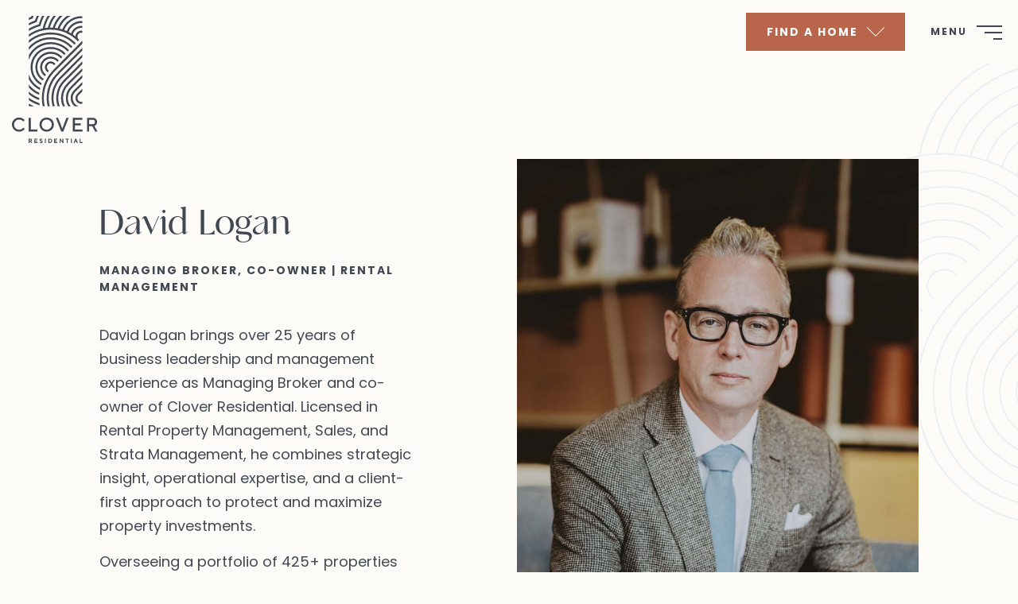

--- FILE ---
content_type: text/html; charset=UTF-8
request_url: https://cloverresidential.com/team/david-logan/
body_size: 44949
content:
<!doctype html>
<html class="team-template-default single single-team postid-323 wp-custom-logo not-front slug-david-logan team">

  <head>
    <meta charset="UTF-8" /><script type="text/javascript">(window.NREUM||(NREUM={})).init={privacy:{cookies_enabled:true},ajax:{deny_list:["bam.nr-data.net"]},feature_flags:["soft_nav"],distributed_tracing:{enabled:true}};(window.NREUM||(NREUM={})).loader_config={agentID:"1120240175",accountID:"4188121",trustKey:"66686",xpid:"UAcPWVdRCRABVFFbAQIPU1EE",licenseKey:"NRJS-6a0137b5b83f2f96814",applicationID:"1009638555",browserID:"1120240175"};;/*! For license information please see nr-loader-spa-1.308.0.min.js.LICENSE.txt */
(()=>{var e,t,r={384:(e,t,r)=>{"use strict";r.d(t,{NT:()=>a,US:()=>u,Zm:()=>o,bQ:()=>d,dV:()=>c,pV:()=>l});var n=r(6154),i=r(1863),s=r(1910);const a={beacon:"bam.nr-data.net",errorBeacon:"bam.nr-data.net"};function o(){return n.gm.NREUM||(n.gm.NREUM={}),void 0===n.gm.newrelic&&(n.gm.newrelic=n.gm.NREUM),n.gm.NREUM}function c(){let e=o();return e.o||(e.o={ST:n.gm.setTimeout,SI:n.gm.setImmediate||n.gm.setInterval,CT:n.gm.clearTimeout,XHR:n.gm.XMLHttpRequest,REQ:n.gm.Request,EV:n.gm.Event,PR:n.gm.Promise,MO:n.gm.MutationObserver,FETCH:n.gm.fetch,WS:n.gm.WebSocket},(0,s.i)(...Object.values(e.o))),e}function d(e,t){let r=o();r.initializedAgents??={},t.initializedAt={ms:(0,i.t)(),date:new Date},r.initializedAgents[e]=t}function u(e,t){o()[e]=t}function l(){return function(){let e=o();const t=e.info||{};e.info={beacon:a.beacon,errorBeacon:a.errorBeacon,...t}}(),function(){let e=o();const t=e.init||{};e.init={...t}}(),c(),function(){let e=o();const t=e.loader_config||{};e.loader_config={...t}}(),o()}},782:(e,t,r)=>{"use strict";r.d(t,{T:()=>n});const n=r(860).K7.pageViewTiming},860:(e,t,r)=>{"use strict";r.d(t,{$J:()=>u,K7:()=>c,P3:()=>d,XX:()=>i,Yy:()=>o,df:()=>s,qY:()=>n,v4:()=>a});const n="events",i="jserrors",s="browser/blobs",a="rum",o="browser/logs",c={ajax:"ajax",genericEvents:"generic_events",jserrors:i,logging:"logging",metrics:"metrics",pageAction:"page_action",pageViewEvent:"page_view_event",pageViewTiming:"page_view_timing",sessionReplay:"session_replay",sessionTrace:"session_trace",softNav:"soft_navigations",spa:"spa"},d={[c.pageViewEvent]:1,[c.pageViewTiming]:2,[c.metrics]:3,[c.jserrors]:4,[c.spa]:5,[c.ajax]:6,[c.sessionTrace]:7,[c.softNav]:8,[c.sessionReplay]:9,[c.logging]:10,[c.genericEvents]:11},u={[c.pageViewEvent]:a,[c.pageViewTiming]:n,[c.ajax]:n,[c.spa]:n,[c.softNav]:n,[c.metrics]:i,[c.jserrors]:i,[c.sessionTrace]:s,[c.sessionReplay]:s,[c.logging]:o,[c.genericEvents]:"ins"}},944:(e,t,r)=>{"use strict";r.d(t,{R:()=>i});var n=r(3241);function i(e,t){"function"==typeof console.debug&&(console.debug("New Relic Warning: https://github.com/newrelic/newrelic-browser-agent/blob/main/docs/warning-codes.md#".concat(e),t),(0,n.W)({agentIdentifier:null,drained:null,type:"data",name:"warn",feature:"warn",data:{code:e,secondary:t}}))}},993:(e,t,r)=>{"use strict";r.d(t,{A$:()=>s,ET:()=>a,TZ:()=>o,p_:()=>i});var n=r(860);const i={ERROR:"ERROR",WARN:"WARN",INFO:"INFO",DEBUG:"DEBUG",TRACE:"TRACE"},s={OFF:0,ERROR:1,WARN:2,INFO:3,DEBUG:4,TRACE:5},a="log",o=n.K7.logging},1541:(e,t,r)=>{"use strict";r.d(t,{U:()=>i,f:()=>n});const n={MFE:"MFE",BA:"BA"};function i(e,t){if(2!==t?.harvestEndpointVersion)return{};const r=t.agentRef.runtime.appMetadata.agents[0].entityGuid;return e?{"source.id":e.id,"source.name":e.name,"source.type":e.type,"parent.id":e.parent?.id||r,"parent.type":e.parent?.type||n.BA}:{"entity.guid":r,appId:t.agentRef.info.applicationID}}},1687:(e,t,r)=>{"use strict";r.d(t,{Ak:()=>d,Ze:()=>h,x3:()=>u});var n=r(3241),i=r(7836),s=r(3606),a=r(860),o=r(2646);const c={};function d(e,t){const r={staged:!1,priority:a.P3[t]||0};l(e),c[e].get(t)||c[e].set(t,r)}function u(e,t){e&&c[e]&&(c[e].get(t)&&c[e].delete(t),p(e,t,!1),c[e].size&&f(e))}function l(e){if(!e)throw new Error("agentIdentifier required");c[e]||(c[e]=new Map)}function h(e="",t="feature",r=!1){if(l(e),!e||!c[e].get(t)||r)return p(e,t);c[e].get(t).staged=!0,f(e)}function f(e){const t=Array.from(c[e]);t.every(([e,t])=>t.staged)&&(t.sort((e,t)=>e[1].priority-t[1].priority),t.forEach(([t])=>{c[e].delete(t),p(e,t)}))}function p(e,t,r=!0){const a=e?i.ee.get(e):i.ee,c=s.i.handlers;if(!a.aborted&&a.backlog&&c){if((0,n.W)({agentIdentifier:e,type:"lifecycle",name:"drain",feature:t}),r){const e=a.backlog[t],r=c[t];if(r){for(let t=0;e&&t<e.length;++t)g(e[t],r);Object.entries(r).forEach(([e,t])=>{Object.values(t||{}).forEach(t=>{t[0]?.on&&t[0]?.context()instanceof o.y&&t[0].on(e,t[1])})})}}a.isolatedBacklog||delete c[t],a.backlog[t]=null,a.emit("drain-"+t,[])}}function g(e,t){var r=e[1];Object.values(t[r]||{}).forEach(t=>{var r=e[0];if(t[0]===r){var n=t[1],i=e[3],s=e[2];n.apply(i,s)}})}},1738:(e,t,r)=>{"use strict";r.d(t,{U:()=>f,Y:()=>h});var n=r(3241),i=r(9908),s=r(1863),a=r(944),o=r(5701),c=r(3969),d=r(8362),u=r(860),l=r(4261);function h(e,t,r,s){const h=s||r;!h||h[e]&&h[e]!==d.d.prototype[e]||(h[e]=function(){(0,i.p)(c.xV,["API/"+e+"/called"],void 0,u.K7.metrics,r.ee),(0,n.W)({agentIdentifier:r.agentIdentifier,drained:!!o.B?.[r.agentIdentifier],type:"data",name:"api",feature:l.Pl+e,data:{}});try{return t.apply(this,arguments)}catch(e){(0,a.R)(23,e)}})}function f(e,t,r,n,a){const o=e.info;null===r?delete o.jsAttributes[t]:o.jsAttributes[t]=r,(a||null===r)&&(0,i.p)(l.Pl+n,[(0,s.t)(),t,r],void 0,"session",e.ee)}},1741:(e,t,r)=>{"use strict";r.d(t,{W:()=>s});var n=r(944),i=r(4261);class s{#e(e,...t){if(this[e]!==s.prototype[e])return this[e](...t);(0,n.R)(35,e)}addPageAction(e,t){return this.#e(i.hG,e,t)}register(e){return this.#e(i.eY,e)}recordCustomEvent(e,t){return this.#e(i.fF,e,t)}setPageViewName(e,t){return this.#e(i.Fw,e,t)}setCustomAttribute(e,t,r){return this.#e(i.cD,e,t,r)}noticeError(e,t){return this.#e(i.o5,e,t)}setUserId(e,t=!1){return this.#e(i.Dl,e,t)}setApplicationVersion(e){return this.#e(i.nb,e)}setErrorHandler(e){return this.#e(i.bt,e)}addRelease(e,t){return this.#e(i.k6,e,t)}log(e,t){return this.#e(i.$9,e,t)}start(){return this.#e(i.d3)}finished(e){return this.#e(i.BL,e)}recordReplay(){return this.#e(i.CH)}pauseReplay(){return this.#e(i.Tb)}addToTrace(e){return this.#e(i.U2,e)}setCurrentRouteName(e){return this.#e(i.PA,e)}interaction(e){return this.#e(i.dT,e)}wrapLogger(e,t,r){return this.#e(i.Wb,e,t,r)}measure(e,t){return this.#e(i.V1,e,t)}consent(e){return this.#e(i.Pv,e)}}},1863:(e,t,r)=>{"use strict";function n(){return Math.floor(performance.now())}r.d(t,{t:()=>n})},1910:(e,t,r)=>{"use strict";r.d(t,{i:()=>s});var n=r(944);const i=new Map;function s(...e){return e.every(e=>{if(i.has(e))return i.get(e);const t="function"==typeof e?e.toString():"",r=t.includes("[native code]"),s=t.includes("nrWrapper");return r||s||(0,n.R)(64,e?.name||t),i.set(e,r),r})}},2555:(e,t,r)=>{"use strict";r.d(t,{D:()=>o,f:()=>a});var n=r(384),i=r(8122);const s={beacon:n.NT.beacon,errorBeacon:n.NT.errorBeacon,licenseKey:void 0,applicationID:void 0,sa:void 0,queueTime:void 0,applicationTime:void 0,ttGuid:void 0,user:void 0,account:void 0,product:void 0,extra:void 0,jsAttributes:{},userAttributes:void 0,atts:void 0,transactionName:void 0,tNamePlain:void 0};function a(e){try{return!!e.licenseKey&&!!e.errorBeacon&&!!e.applicationID}catch(e){return!1}}const o=e=>(0,i.a)(e,s)},2614:(e,t,r)=>{"use strict";r.d(t,{BB:()=>a,H3:()=>n,g:()=>d,iL:()=>c,tS:()=>o,uh:()=>i,wk:()=>s});const n="NRBA",i="SESSION",s=144e5,a=18e5,o={STARTED:"session-started",PAUSE:"session-pause",RESET:"session-reset",RESUME:"session-resume",UPDATE:"session-update"},c={SAME_TAB:"same-tab",CROSS_TAB:"cross-tab"},d={OFF:0,FULL:1,ERROR:2}},2646:(e,t,r)=>{"use strict";r.d(t,{y:()=>n});class n{constructor(e){this.contextId=e}}},2843:(e,t,r)=>{"use strict";r.d(t,{G:()=>s,u:()=>i});var n=r(3878);function i(e,t=!1,r,i){(0,n.DD)("visibilitychange",function(){if(t)return void("hidden"===document.visibilityState&&e());e(document.visibilityState)},r,i)}function s(e,t,r){(0,n.sp)("pagehide",e,t,r)}},3241:(e,t,r)=>{"use strict";r.d(t,{W:()=>s});var n=r(6154);const i="newrelic";function s(e={}){try{n.gm.dispatchEvent(new CustomEvent(i,{detail:e}))}catch(e){}}},3304:(e,t,r)=>{"use strict";r.d(t,{A:()=>s});var n=r(7836);const i=()=>{const e=new WeakSet;return(t,r)=>{if("object"==typeof r&&null!==r){if(e.has(r))return;e.add(r)}return r}};function s(e){try{return JSON.stringify(e,i())??""}catch(e){try{n.ee.emit("internal-error",[e])}catch(e){}return""}}},3333:(e,t,r)=>{"use strict";r.d(t,{$v:()=>u,TZ:()=>n,Xh:()=>c,Zp:()=>i,kd:()=>d,mq:()=>o,nf:()=>a,qN:()=>s});const n=r(860).K7.genericEvents,i=["auxclick","click","copy","keydown","paste","scrollend"],s=["focus","blur"],a=4,o=1e3,c=2e3,d=["PageAction","UserAction","BrowserPerformance"],u={RESOURCES:"experimental.resources",REGISTER:"register"}},3434:(e,t,r)=>{"use strict";r.d(t,{Jt:()=>s,YM:()=>d});var n=r(7836),i=r(5607);const s="nr@original:".concat(i.W),a=50;var o=Object.prototype.hasOwnProperty,c=!1;function d(e,t){return e||(e=n.ee),r.inPlace=function(e,t,n,i,s){n||(n="");const a="-"===n.charAt(0);for(let o=0;o<t.length;o++){const c=t[o],d=e[c];l(d)||(e[c]=r(d,a?c+n:n,i,c,s))}},r.flag=s,r;function r(t,r,n,c,d){return l(t)?t:(r||(r=""),nrWrapper[s]=t,function(e,t,r){if(Object.defineProperty&&Object.keys)try{return Object.keys(e).forEach(function(r){Object.defineProperty(t,r,{get:function(){return e[r]},set:function(t){return e[r]=t,t}})}),t}catch(e){u([e],r)}for(var n in e)o.call(e,n)&&(t[n]=e[n])}(t,nrWrapper,e),nrWrapper);function nrWrapper(){var s,o,l,h;let f;try{o=this,s=[...arguments],l="function"==typeof n?n(s,o):n||{}}catch(t){u([t,"",[s,o,c],l],e)}i(r+"start",[s,o,c],l,d);const p=performance.now();let g;try{return h=t.apply(o,s),g=performance.now(),h}catch(e){throw g=performance.now(),i(r+"err",[s,o,e],l,d),f=e,f}finally{const e=g-p,t={start:p,end:g,duration:e,isLongTask:e>=a,methodName:c,thrownError:f};t.isLongTask&&i("long-task",[t,o],l,d),i(r+"end",[s,o,h],l,d)}}}function i(r,n,i,s){if(!c||t){var a=c;c=!0;try{e.emit(r,n,i,t,s)}catch(t){u([t,r,n,i],e)}c=a}}}function u(e,t){t||(t=n.ee);try{t.emit("internal-error",e)}catch(e){}}function l(e){return!(e&&"function"==typeof e&&e.apply&&!e[s])}},3606:(e,t,r)=>{"use strict";r.d(t,{i:()=>s});var n=r(9908);s.on=a;var i=s.handlers={};function s(e,t,r,s){a(s||n.d,i,e,t,r)}function a(e,t,r,i,s){s||(s="feature"),e||(e=n.d);var a=t[s]=t[s]||{};(a[r]=a[r]||[]).push([e,i])}},3738:(e,t,r)=>{"use strict";r.d(t,{He:()=>i,Kp:()=>o,Lc:()=>d,Rz:()=>u,TZ:()=>n,bD:()=>s,d3:()=>a,jx:()=>l,sl:()=>h,uP:()=>c});const n=r(860).K7.sessionTrace,i="bstResource",s="resource",a="-start",o="-end",c="fn"+a,d="fn"+o,u="pushState",l=1e3,h=3e4},3785:(e,t,r)=>{"use strict";r.d(t,{R:()=>c,b:()=>d});var n=r(9908),i=r(1863),s=r(860),a=r(3969),o=r(993);function c(e,t,r={},c=o.p_.INFO,d=!0,u,l=(0,i.t)()){(0,n.p)(a.xV,["API/logging/".concat(c.toLowerCase(),"/called")],void 0,s.K7.metrics,e),(0,n.p)(o.ET,[l,t,r,c,d,u],void 0,s.K7.logging,e)}function d(e){return"string"==typeof e&&Object.values(o.p_).some(t=>t===e.toUpperCase().trim())}},3878:(e,t,r)=>{"use strict";function n(e,t){return{capture:e,passive:!1,signal:t}}function i(e,t,r=!1,i){window.addEventListener(e,t,n(r,i))}function s(e,t,r=!1,i){document.addEventListener(e,t,n(r,i))}r.d(t,{DD:()=>s,jT:()=>n,sp:()=>i})},3962:(e,t,r)=>{"use strict";r.d(t,{AM:()=>a,O2:()=>l,OV:()=>s,Qu:()=>h,TZ:()=>c,ih:()=>f,pP:()=>o,t1:()=>u,tC:()=>i,wD:()=>d});var n=r(860);const i=["click","keydown","submit"],s="popstate",a="api",o="initialPageLoad",c=n.K7.softNav,d=5e3,u=500,l={INITIAL_PAGE_LOAD:"",ROUTE_CHANGE:1,UNSPECIFIED:2},h={INTERACTION:1,AJAX:2,CUSTOM_END:3,CUSTOM_TRACER:4},f={IP:"in progress",PF:"pending finish",FIN:"finished",CAN:"cancelled"}},3969:(e,t,r)=>{"use strict";r.d(t,{TZ:()=>n,XG:()=>o,rs:()=>i,xV:()=>a,z_:()=>s});const n=r(860).K7.metrics,i="sm",s="cm",a="storeSupportabilityMetrics",o="storeEventMetrics"},4234:(e,t,r)=>{"use strict";r.d(t,{W:()=>s});var n=r(7836),i=r(1687);class s{constructor(e,t){this.agentIdentifier=e,this.ee=n.ee.get(e),this.featureName=t,this.blocked=!1}deregisterDrain(){(0,i.x3)(this.agentIdentifier,this.featureName)}}},4261:(e,t,r)=>{"use strict";r.d(t,{$9:()=>u,BL:()=>c,CH:()=>p,Dl:()=>R,Fw:()=>w,PA:()=>v,Pl:()=>n,Pv:()=>A,Tb:()=>h,U2:()=>a,V1:()=>E,Wb:()=>T,bt:()=>y,cD:()=>b,d3:()=>x,dT:()=>d,eY:()=>g,fF:()=>f,hG:()=>s,hw:()=>i,k6:()=>o,nb:()=>m,o5:()=>l});const n="api-",i=n+"ixn-",s="addPageAction",a="addToTrace",o="addRelease",c="finished",d="interaction",u="log",l="noticeError",h="pauseReplay",f="recordCustomEvent",p="recordReplay",g="register",m="setApplicationVersion",v="setCurrentRouteName",b="setCustomAttribute",y="setErrorHandler",w="setPageViewName",R="setUserId",x="start",T="wrapLogger",E="measure",A="consent"},5205:(e,t,r)=>{"use strict";r.d(t,{j:()=>S});var n=r(384),i=r(1741);var s=r(2555),a=r(3333);const o=e=>{if(!e||"string"!=typeof e)return!1;try{document.createDocumentFragment().querySelector(e)}catch{return!1}return!0};var c=r(2614),d=r(944),u=r(8122);const l="[data-nr-mask]",h=e=>(0,u.a)(e,(()=>{const e={feature_flags:[],experimental:{allow_registered_children:!1,resources:!1},mask_selector:"*",block_selector:"[data-nr-block]",mask_input_options:{color:!1,date:!1,"datetime-local":!1,email:!1,month:!1,number:!1,range:!1,search:!1,tel:!1,text:!1,time:!1,url:!1,week:!1,textarea:!1,select:!1,password:!0}};return{ajax:{deny_list:void 0,block_internal:!0,enabled:!0,autoStart:!0},api:{get allow_registered_children(){return e.feature_flags.includes(a.$v.REGISTER)||e.experimental.allow_registered_children},set allow_registered_children(t){e.experimental.allow_registered_children=t},duplicate_registered_data:!1},browser_consent_mode:{enabled:!1},distributed_tracing:{enabled:void 0,exclude_newrelic_header:void 0,cors_use_newrelic_header:void 0,cors_use_tracecontext_headers:void 0,allowed_origins:void 0},get feature_flags(){return e.feature_flags},set feature_flags(t){e.feature_flags=t},generic_events:{enabled:!0,autoStart:!0},harvest:{interval:30},jserrors:{enabled:!0,autoStart:!0},logging:{enabled:!0,autoStart:!0},metrics:{enabled:!0,autoStart:!0},obfuscate:void 0,page_action:{enabled:!0},page_view_event:{enabled:!0,autoStart:!0},page_view_timing:{enabled:!0,autoStart:!0},performance:{capture_marks:!1,capture_measures:!1,capture_detail:!0,resources:{get enabled(){return e.feature_flags.includes(a.$v.RESOURCES)||e.experimental.resources},set enabled(t){e.experimental.resources=t},asset_types:[],first_party_domains:[],ignore_newrelic:!0}},privacy:{cookies_enabled:!0},proxy:{assets:void 0,beacon:void 0},session:{expiresMs:c.wk,inactiveMs:c.BB},session_replay:{autoStart:!0,enabled:!1,preload:!1,sampling_rate:10,error_sampling_rate:100,collect_fonts:!1,inline_images:!1,fix_stylesheets:!0,mask_all_inputs:!0,get mask_text_selector(){return e.mask_selector},set mask_text_selector(t){o(t)?e.mask_selector="".concat(t,",").concat(l):""===t||null===t?e.mask_selector=l:(0,d.R)(5,t)},get block_class(){return"nr-block"},get ignore_class(){return"nr-ignore"},get mask_text_class(){return"nr-mask"},get block_selector(){return e.block_selector},set block_selector(t){o(t)?e.block_selector+=",".concat(t):""!==t&&(0,d.R)(6,t)},get mask_input_options(){return e.mask_input_options},set mask_input_options(t){t&&"object"==typeof t?e.mask_input_options={...t,password:!0}:(0,d.R)(7,t)}},session_trace:{enabled:!0,autoStart:!0},soft_navigations:{enabled:!0,autoStart:!0},spa:{enabled:!0,autoStart:!0},ssl:void 0,user_actions:{enabled:!0,elementAttributes:["id","className","tagName","type"]}}})());var f=r(6154),p=r(9324);let g=0;const m={buildEnv:p.F3,distMethod:p.Xs,version:p.xv,originTime:f.WN},v={consented:!1},b={appMetadata:{},get consented(){return this.session?.state?.consent||v.consented},set consented(e){v.consented=e},customTransaction:void 0,denyList:void 0,disabled:!1,harvester:void 0,isolatedBacklog:!1,isRecording:!1,loaderType:void 0,maxBytes:3e4,obfuscator:void 0,onerror:void 0,ptid:void 0,releaseIds:{},session:void 0,timeKeeper:void 0,registeredEntities:[],jsAttributesMetadata:{bytes:0},get harvestCount(){return++g}},y=e=>{const t=(0,u.a)(e,b),r=Object.keys(m).reduce((e,t)=>(e[t]={value:m[t],writable:!1,configurable:!0,enumerable:!0},e),{});return Object.defineProperties(t,r)};var w=r(5701);const R=e=>{const t=e.startsWith("http");e+="/",r.p=t?e:"https://"+e};var x=r(7836),T=r(3241);const E={accountID:void 0,trustKey:void 0,agentID:void 0,licenseKey:void 0,applicationID:void 0,xpid:void 0},A=e=>(0,u.a)(e,E),_=new Set;function S(e,t={},r,a){let{init:o,info:c,loader_config:d,runtime:u={},exposed:l=!0}=t;if(!c){const e=(0,n.pV)();o=e.init,c=e.info,d=e.loader_config}e.init=h(o||{}),e.loader_config=A(d||{}),c.jsAttributes??={},f.bv&&(c.jsAttributes.isWorker=!0),e.info=(0,s.D)(c);const p=e.init,g=[c.beacon,c.errorBeacon];_.has(e.agentIdentifier)||(p.proxy.assets&&(R(p.proxy.assets),g.push(p.proxy.assets)),p.proxy.beacon&&g.push(p.proxy.beacon),e.beacons=[...g],function(e){const t=(0,n.pV)();Object.getOwnPropertyNames(i.W.prototype).forEach(r=>{const n=i.W.prototype[r];if("function"!=typeof n||"constructor"===n)return;let s=t[r];e[r]&&!1!==e.exposed&&"micro-agent"!==e.runtime?.loaderType&&(t[r]=(...t)=>{const n=e[r](...t);return s?s(...t):n})})}(e),(0,n.US)("activatedFeatures",w.B)),u.denyList=[...p.ajax.deny_list||[],...p.ajax.block_internal?g:[]],u.ptid=e.agentIdentifier,u.loaderType=r,e.runtime=y(u),_.has(e.agentIdentifier)||(e.ee=x.ee.get(e.agentIdentifier),e.exposed=l,(0,T.W)({agentIdentifier:e.agentIdentifier,drained:!!w.B?.[e.agentIdentifier],type:"lifecycle",name:"initialize",feature:void 0,data:e.config})),_.add(e.agentIdentifier)}},5270:(e,t,r)=>{"use strict";r.d(t,{Aw:()=>a,SR:()=>s,rF:()=>o});var n=r(384),i=r(7767);function s(e){return!!(0,n.dV)().o.MO&&(0,i.V)(e)&&!0===e?.session_trace.enabled}function a(e){return!0===e?.session_replay.preload&&s(e)}function o(e,t){try{if("string"==typeof t?.type){if("password"===t.type.toLowerCase())return"*".repeat(e?.length||0);if(void 0!==t?.dataset?.nrUnmask||t?.classList?.contains("nr-unmask"))return e}}catch(e){}return"string"==typeof e?e.replace(/[\S]/g,"*"):"*".repeat(e?.length||0)}},5289:(e,t,r)=>{"use strict";r.d(t,{GG:()=>a,Qr:()=>c,sB:()=>o});var n=r(3878),i=r(6389);function s(){return"undefined"==typeof document||"complete"===document.readyState}function a(e,t){if(s())return e();const r=(0,i.J)(e),a=setInterval(()=>{s()&&(clearInterval(a),r())},500);(0,n.sp)("load",r,t)}function o(e){if(s())return e();(0,n.DD)("DOMContentLoaded",e)}function c(e){if(s())return e();(0,n.sp)("popstate",e)}},5607:(e,t,r)=>{"use strict";r.d(t,{W:()=>n});const n=(0,r(9566).bz)()},5701:(e,t,r)=>{"use strict";r.d(t,{B:()=>s,t:()=>a});var n=r(3241);const i=new Set,s={};function a(e,t){const r=t.agentIdentifier;s[r]??={},e&&"object"==typeof e&&(i.has(r)||(t.ee.emit("rumresp",[e]),s[r]=e,i.add(r),(0,n.W)({agentIdentifier:r,loaded:!0,drained:!0,type:"lifecycle",name:"load",feature:void 0,data:e})))}},6154:(e,t,r)=>{"use strict";r.d(t,{OF:()=>d,RI:()=>i,WN:()=>h,bv:()=>s,eN:()=>f,gm:()=>a,lR:()=>l,m:()=>c,mw:()=>o,sb:()=>u});var n=r(1863);const i="undefined"!=typeof window&&!!window.document,s="undefined"!=typeof WorkerGlobalScope&&("undefined"!=typeof self&&self instanceof WorkerGlobalScope&&self.navigator instanceof WorkerNavigator||"undefined"!=typeof globalThis&&globalThis instanceof WorkerGlobalScope&&globalThis.navigator instanceof WorkerNavigator),a=i?window:"undefined"!=typeof WorkerGlobalScope&&("undefined"!=typeof self&&self instanceof WorkerGlobalScope&&self||"undefined"!=typeof globalThis&&globalThis instanceof WorkerGlobalScope&&globalThis),o=Boolean("hidden"===a?.document?.visibilityState),c=""+a?.location,d=/iPad|iPhone|iPod/.test(a.navigator?.userAgent),u=d&&"undefined"==typeof SharedWorker,l=(()=>{const e=a.navigator?.userAgent?.match(/Firefox[/\s](\d+\.\d+)/);return Array.isArray(e)&&e.length>=2?+e[1]:0})(),h=Date.now()-(0,n.t)(),f=()=>"undefined"!=typeof PerformanceNavigationTiming&&a?.performance?.getEntriesByType("navigation")?.[0]?.responseStart},6344:(e,t,r)=>{"use strict";r.d(t,{BB:()=>u,Qb:()=>l,TZ:()=>i,Ug:()=>a,Vh:()=>s,_s:()=>o,bc:()=>d,yP:()=>c});var n=r(2614);const i=r(860).K7.sessionReplay,s="errorDuringReplay",a=.12,o={DomContentLoaded:0,Load:1,FullSnapshot:2,IncrementalSnapshot:3,Meta:4,Custom:5},c={[n.g.ERROR]:15e3,[n.g.FULL]:3e5,[n.g.OFF]:0},d={RESET:{message:"Session was reset",sm:"Reset"},IMPORT:{message:"Recorder failed to import",sm:"Import"},TOO_MANY:{message:"429: Too Many Requests",sm:"Too-Many"},TOO_BIG:{message:"Payload was too large",sm:"Too-Big"},CROSS_TAB:{message:"Session Entity was set to OFF on another tab",sm:"Cross-Tab"},ENTITLEMENTS:{message:"Session Replay is not allowed and will not be started",sm:"Entitlement"}},u=5e3,l={API:"api",RESUME:"resume",SWITCH_TO_FULL:"switchToFull",INITIALIZE:"initialize",PRELOAD:"preload"}},6389:(e,t,r)=>{"use strict";function n(e,t=500,r={}){const n=r?.leading||!1;let i;return(...r)=>{n&&void 0===i&&(e.apply(this,r),i=setTimeout(()=>{i=clearTimeout(i)},t)),n||(clearTimeout(i),i=setTimeout(()=>{e.apply(this,r)},t))}}function i(e){let t=!1;return(...r)=>{t||(t=!0,e.apply(this,r))}}r.d(t,{J:()=>i,s:()=>n})},6630:(e,t,r)=>{"use strict";r.d(t,{T:()=>n});const n=r(860).K7.pageViewEvent},6774:(e,t,r)=>{"use strict";r.d(t,{T:()=>n});const n=r(860).K7.jserrors},7295:(e,t,r)=>{"use strict";r.d(t,{Xv:()=>a,gX:()=>i,iW:()=>s});var n=[];function i(e){if(!e||s(e))return!1;if(0===n.length)return!0;if("*"===n[0].hostname)return!1;for(var t=0;t<n.length;t++){var r=n[t];if(r.hostname.test(e.hostname)&&r.pathname.test(e.pathname))return!1}return!0}function s(e){return void 0===e.hostname}function a(e){if(n=[],e&&e.length)for(var t=0;t<e.length;t++){let r=e[t];if(!r)continue;if("*"===r)return void(n=[{hostname:"*"}]);0===r.indexOf("http://")?r=r.substring(7):0===r.indexOf("https://")&&(r=r.substring(8));const i=r.indexOf("/");let s,a;i>0?(s=r.substring(0,i),a=r.substring(i)):(s=r,a="*");let[c]=s.split(":");n.push({hostname:o(c),pathname:o(a,!0)})}}function o(e,t=!1){const r=e.replace(/[.+?^${}()|[\]\\]/g,e=>"\\"+e).replace(/\*/g,".*?");return new RegExp((t?"^":"")+r+"$")}},7485:(e,t,r)=>{"use strict";r.d(t,{D:()=>i});var n=r(6154);function i(e){if(0===(e||"").indexOf("data:"))return{protocol:"data"};try{const t=new URL(e,location.href),r={port:t.port,hostname:t.hostname,pathname:t.pathname,search:t.search,protocol:t.protocol.slice(0,t.protocol.indexOf(":")),sameOrigin:t.protocol===n.gm?.location?.protocol&&t.host===n.gm?.location?.host};return r.port&&""!==r.port||("http:"===t.protocol&&(r.port="80"),"https:"===t.protocol&&(r.port="443")),r.pathname&&""!==r.pathname?r.pathname.startsWith("/")||(r.pathname="/".concat(r.pathname)):r.pathname="/",r}catch(e){return{}}}},7699:(e,t,r)=>{"use strict";r.d(t,{It:()=>s,KC:()=>o,No:()=>i,qh:()=>a});var n=r(860);const i=16e3,s=1e6,a="SESSION_ERROR",o={[n.K7.logging]:!0,[n.K7.genericEvents]:!1,[n.K7.jserrors]:!1,[n.K7.ajax]:!1}},7767:(e,t,r)=>{"use strict";r.d(t,{V:()=>i});var n=r(6154);const i=e=>n.RI&&!0===e?.privacy.cookies_enabled},7836:(e,t,r)=>{"use strict";r.d(t,{P:()=>o,ee:()=>c});var n=r(384),i=r(8990),s=r(2646),a=r(5607);const o="nr@context:".concat(a.W),c=function e(t,r){var n={},a={},u={},l=!1;try{l=16===r.length&&d.initializedAgents?.[r]?.runtime.isolatedBacklog}catch(e){}var h={on:p,addEventListener:p,removeEventListener:function(e,t){var r=n[e];if(!r)return;for(var i=0;i<r.length;i++)r[i]===t&&r.splice(i,1)},emit:function(e,r,n,i,s){!1!==s&&(s=!0);if(c.aborted&&!i)return;t&&s&&t.emit(e,r,n);var o=f(n);g(e).forEach(e=>{e.apply(o,r)});var d=v()[a[e]];d&&d.push([h,e,r,o]);return o},get:m,listeners:g,context:f,buffer:function(e,t){const r=v();if(t=t||"feature",h.aborted)return;Object.entries(e||{}).forEach(([e,n])=>{a[n]=t,t in r||(r[t]=[])})},abort:function(){h._aborted=!0,Object.keys(h.backlog).forEach(e=>{delete h.backlog[e]})},isBuffering:function(e){return!!v()[a[e]]},debugId:r,backlog:l?{}:t&&"object"==typeof t.backlog?t.backlog:{},isolatedBacklog:l};return Object.defineProperty(h,"aborted",{get:()=>{let e=h._aborted||!1;return e||(t&&(e=t.aborted),e)}}),h;function f(e){return e&&e instanceof s.y?e:e?(0,i.I)(e,o,()=>new s.y(o)):new s.y(o)}function p(e,t){n[e]=g(e).concat(t)}function g(e){return n[e]||[]}function m(t){return u[t]=u[t]||e(h,t)}function v(){return h.backlog}}(void 0,"globalEE"),d=(0,n.Zm)();d.ee||(d.ee=c)},8122:(e,t,r)=>{"use strict";r.d(t,{a:()=>i});var n=r(944);function i(e,t){try{if(!e||"object"!=typeof e)return(0,n.R)(3);if(!t||"object"!=typeof t)return(0,n.R)(4);const r=Object.create(Object.getPrototypeOf(t),Object.getOwnPropertyDescriptors(t)),s=0===Object.keys(r).length?e:r;for(let a in s)if(void 0!==e[a])try{if(null===e[a]){r[a]=null;continue}Array.isArray(e[a])&&Array.isArray(t[a])?r[a]=Array.from(new Set([...e[a],...t[a]])):"object"==typeof e[a]&&"object"==typeof t[a]?r[a]=i(e[a],t[a]):r[a]=e[a]}catch(e){r[a]||(0,n.R)(1,e)}return r}catch(e){(0,n.R)(2,e)}}},8139:(e,t,r)=>{"use strict";r.d(t,{u:()=>h});var n=r(7836),i=r(3434),s=r(8990),a=r(6154);const o={},c=a.gm.XMLHttpRequest,d="addEventListener",u="removeEventListener",l="nr@wrapped:".concat(n.P);function h(e){var t=function(e){return(e||n.ee).get("events")}(e);if(o[t.debugId]++)return t;o[t.debugId]=1;var r=(0,i.YM)(t,!0);function h(e){r.inPlace(e,[d,u],"-",p)}function p(e,t){return e[1]}return"getPrototypeOf"in Object&&(a.RI&&f(document,h),c&&f(c.prototype,h),f(a.gm,h)),t.on(d+"-start",function(e,t){var n=e[1];if(null!==n&&("function"==typeof n||"object"==typeof n)&&"newrelic"!==e[0]){var i=(0,s.I)(n,l,function(){var e={object:function(){if("function"!=typeof n.handleEvent)return;return n.handleEvent.apply(n,arguments)},function:n}[typeof n];return e?r(e,"fn-",null,e.name||"anonymous"):n});this.wrapped=e[1]=i}}),t.on(u+"-start",function(e){e[1]=this.wrapped||e[1]}),t}function f(e,t,...r){let n=e;for(;"object"==typeof n&&!Object.prototype.hasOwnProperty.call(n,d);)n=Object.getPrototypeOf(n);n&&t(n,...r)}},8362:(e,t,r)=>{"use strict";r.d(t,{d:()=>s});var n=r(9566),i=r(1741);class s extends i.W{agentIdentifier=(0,n.LA)(16)}},8374:(e,t,r)=>{r.nc=(()=>{try{return document?.currentScript?.nonce}catch(e){}return""})()},8990:(e,t,r)=>{"use strict";r.d(t,{I:()=>i});var n=Object.prototype.hasOwnProperty;function i(e,t,r){if(n.call(e,t))return e[t];var i=r();if(Object.defineProperty&&Object.keys)try{return Object.defineProperty(e,t,{value:i,writable:!0,enumerable:!1}),i}catch(e){}return e[t]=i,i}},9119:(e,t,r)=>{"use strict";r.d(t,{L:()=>s});var n=/([^?#]*)[^#]*(#[^?]*|$).*/,i=/([^?#]*)().*/;function s(e,t){return e?e.replace(t?n:i,"$1$2"):e}},9300:(e,t,r)=>{"use strict";r.d(t,{T:()=>n});const n=r(860).K7.ajax},9324:(e,t,r)=>{"use strict";r.d(t,{AJ:()=>a,F3:()=>i,Xs:()=>s,Yq:()=>o,xv:()=>n});const n="1.308.0",i="PROD",s="CDN",a="@newrelic/rrweb",o="1.0.1"},9566:(e,t,r)=>{"use strict";r.d(t,{LA:()=>o,ZF:()=>c,bz:()=>a,el:()=>d});var n=r(6154);const i="xxxxxxxx-xxxx-4xxx-yxxx-xxxxxxxxxxxx";function s(e,t){return e?15&e[t]:16*Math.random()|0}function a(){const e=n.gm?.crypto||n.gm?.msCrypto;let t,r=0;return e&&e.getRandomValues&&(t=e.getRandomValues(new Uint8Array(30))),i.split("").map(e=>"x"===e?s(t,r++).toString(16):"y"===e?(3&s()|8).toString(16):e).join("")}function o(e){const t=n.gm?.crypto||n.gm?.msCrypto;let r,i=0;t&&t.getRandomValues&&(r=t.getRandomValues(new Uint8Array(e)));const a=[];for(var o=0;o<e;o++)a.push(s(r,i++).toString(16));return a.join("")}function c(){return o(16)}function d(){return o(32)}},9908:(e,t,r)=>{"use strict";r.d(t,{d:()=>n,p:()=>i});var n=r(7836).ee.get("handle");function i(e,t,r,i,s){s?(s.buffer([e],i),s.emit(e,t,r)):(n.buffer([e],i),n.emit(e,t,r))}}},n={};function i(e){var t=n[e];if(void 0!==t)return t.exports;var s=n[e]={exports:{}};return r[e](s,s.exports,i),s.exports}i.m=r,i.d=(e,t)=>{for(var r in t)i.o(t,r)&&!i.o(e,r)&&Object.defineProperty(e,r,{enumerable:!0,get:t[r]})},i.f={},i.e=e=>Promise.all(Object.keys(i.f).reduce((t,r)=>(i.f[r](e,t),t),[])),i.u=e=>({212:"nr-spa-compressor",249:"nr-spa-recorder",478:"nr-spa"}[e]+"-1.308.0.min.js"),i.o=(e,t)=>Object.prototype.hasOwnProperty.call(e,t),e={},t="NRBA-1.308.0.PROD:",i.l=(r,n,s,a)=>{if(e[r])e[r].push(n);else{var o,c;if(void 0!==s)for(var d=document.getElementsByTagName("script"),u=0;u<d.length;u++){var l=d[u];if(l.getAttribute("src")==r||l.getAttribute("data-webpack")==t+s){o=l;break}}if(!o){c=!0;var h={478:"sha512-RSfSVnmHk59T/uIPbdSE0LPeqcEdF4/+XhfJdBuccH5rYMOEZDhFdtnh6X6nJk7hGpzHd9Ujhsy7lZEz/ORYCQ==",249:"sha512-ehJXhmntm85NSqW4MkhfQqmeKFulra3klDyY0OPDUE+sQ3GokHlPh1pmAzuNy//3j4ac6lzIbmXLvGQBMYmrkg==",212:"sha512-B9h4CR46ndKRgMBcK+j67uSR2RCnJfGefU+A7FrgR/k42ovXy5x/MAVFiSvFxuVeEk/pNLgvYGMp1cBSK/G6Fg=="};(o=document.createElement("script")).charset="utf-8",i.nc&&o.setAttribute("nonce",i.nc),o.setAttribute("data-webpack",t+s),o.src=r,0!==o.src.indexOf(window.location.origin+"/")&&(o.crossOrigin="anonymous"),h[a]&&(o.integrity=h[a])}e[r]=[n];var f=(t,n)=>{o.onerror=o.onload=null,clearTimeout(p);var i=e[r];if(delete e[r],o.parentNode&&o.parentNode.removeChild(o),i&&i.forEach(e=>e(n)),t)return t(n)},p=setTimeout(f.bind(null,void 0,{type:"timeout",target:o}),12e4);o.onerror=f.bind(null,o.onerror),o.onload=f.bind(null,o.onload),c&&document.head.appendChild(o)}},i.r=e=>{"undefined"!=typeof Symbol&&Symbol.toStringTag&&Object.defineProperty(e,Symbol.toStringTag,{value:"Module"}),Object.defineProperty(e,"__esModule",{value:!0})},i.p="https://js-agent.newrelic.com/",(()=>{var e={38:0,788:0};i.f.j=(t,r)=>{var n=i.o(e,t)?e[t]:void 0;if(0!==n)if(n)r.push(n[2]);else{var s=new Promise((r,i)=>n=e[t]=[r,i]);r.push(n[2]=s);var a=i.p+i.u(t),o=new Error;i.l(a,r=>{if(i.o(e,t)&&(0!==(n=e[t])&&(e[t]=void 0),n)){var s=r&&("load"===r.type?"missing":r.type),a=r&&r.target&&r.target.src;o.message="Loading chunk "+t+" failed: ("+s+": "+a+")",o.name="ChunkLoadError",o.type=s,o.request=a,n[1](o)}},"chunk-"+t,t)}};var t=(t,r)=>{var n,s,[a,o,c]=r,d=0;if(a.some(t=>0!==e[t])){for(n in o)i.o(o,n)&&(i.m[n]=o[n]);if(c)c(i)}for(t&&t(r);d<a.length;d++)s=a[d],i.o(e,s)&&e[s]&&e[s][0](),e[s]=0},r=self["webpackChunk:NRBA-1.308.0.PROD"]=self["webpackChunk:NRBA-1.308.0.PROD"]||[];r.forEach(t.bind(null,0)),r.push=t.bind(null,r.push.bind(r))})(),(()=>{"use strict";i(8374);var e=i(8362),t=i(860);const r=Object.values(t.K7);var n=i(5205);var s=i(9908),a=i(1863),o=i(4261),c=i(1738);var d=i(1687),u=i(4234),l=i(5289),h=i(6154),f=i(944),p=i(5270),g=i(7767),m=i(6389),v=i(7699);class b extends u.W{constructor(e,t){super(e.agentIdentifier,t),this.agentRef=e,this.abortHandler=void 0,this.featAggregate=void 0,this.loadedSuccessfully=void 0,this.onAggregateImported=new Promise(e=>{this.loadedSuccessfully=e}),this.deferred=Promise.resolve(),!1===e.init[this.featureName].autoStart?this.deferred=new Promise((t,r)=>{this.ee.on("manual-start-all",(0,m.J)(()=>{(0,d.Ak)(e.agentIdentifier,this.featureName),t()}))}):(0,d.Ak)(e.agentIdentifier,t)}importAggregator(e,t,r={}){if(this.featAggregate)return;const n=async()=>{let n;await this.deferred;try{if((0,g.V)(e.init)){const{setupAgentSession:t}=await i.e(478).then(i.bind(i,8766));n=t(e)}}catch(e){(0,f.R)(20,e),this.ee.emit("internal-error",[e]),(0,s.p)(v.qh,[e],void 0,this.featureName,this.ee)}try{if(!this.#t(this.featureName,n,e.init))return(0,d.Ze)(this.agentIdentifier,this.featureName),void this.loadedSuccessfully(!1);const{Aggregate:i}=await t();this.featAggregate=new i(e,r),e.runtime.harvester.initializedAggregates.push(this.featAggregate),this.loadedSuccessfully(!0)}catch(e){(0,f.R)(34,e),this.abortHandler?.(),(0,d.Ze)(this.agentIdentifier,this.featureName,!0),this.loadedSuccessfully(!1),this.ee&&this.ee.abort()}};h.RI?(0,l.GG)(()=>n(),!0):n()}#t(e,r,n){if(this.blocked)return!1;switch(e){case t.K7.sessionReplay:return(0,p.SR)(n)&&!!r;case t.K7.sessionTrace:return!!r;default:return!0}}}var y=i(6630),w=i(2614),R=i(3241);class x extends b{static featureName=y.T;constructor(e){var t;super(e,y.T),this.setupInspectionEvents(e.agentIdentifier),t=e,(0,c.Y)(o.Fw,function(e,r){"string"==typeof e&&("/"!==e.charAt(0)&&(e="/"+e),t.runtime.customTransaction=(r||"http://custom.transaction")+e,(0,s.p)(o.Pl+o.Fw,[(0,a.t)()],void 0,void 0,t.ee))},t),this.importAggregator(e,()=>i.e(478).then(i.bind(i,2467)))}setupInspectionEvents(e){const t=(t,r)=>{t&&(0,R.W)({agentIdentifier:e,timeStamp:t.timeStamp,loaded:"complete"===t.target.readyState,type:"window",name:r,data:t.target.location+""})};(0,l.sB)(e=>{t(e,"DOMContentLoaded")}),(0,l.GG)(e=>{t(e,"load")}),(0,l.Qr)(e=>{t(e,"navigate")}),this.ee.on(w.tS.UPDATE,(t,r)=>{(0,R.W)({agentIdentifier:e,type:"lifecycle",name:"session",data:r})})}}var T=i(384);class E extends e.d{constructor(e){var t;(super(),h.gm)?(this.features={},(0,T.bQ)(this.agentIdentifier,this),this.desiredFeatures=new Set(e.features||[]),this.desiredFeatures.add(x),(0,n.j)(this,e,e.loaderType||"agent"),t=this,(0,c.Y)(o.cD,function(e,r,n=!1){if("string"==typeof e){if(["string","number","boolean"].includes(typeof r)||null===r)return(0,c.U)(t,e,r,o.cD,n);(0,f.R)(40,typeof r)}else(0,f.R)(39,typeof e)},t),function(e){(0,c.Y)(o.Dl,function(t,r=!1){if("string"!=typeof t&&null!==t)return void(0,f.R)(41,typeof t);const n=e.info.jsAttributes["enduser.id"];r&&null!=n&&n!==t?(0,s.p)(o.Pl+"setUserIdAndResetSession",[t],void 0,"session",e.ee):(0,c.U)(e,"enduser.id",t,o.Dl,!0)},e)}(this),function(e){(0,c.Y)(o.nb,function(t){if("string"==typeof t||null===t)return(0,c.U)(e,"application.version",t,o.nb,!1);(0,f.R)(42,typeof t)},e)}(this),function(e){(0,c.Y)(o.d3,function(){e.ee.emit("manual-start-all")},e)}(this),function(e){(0,c.Y)(o.Pv,function(t=!0){if("boolean"==typeof t){if((0,s.p)(o.Pl+o.Pv,[t],void 0,"session",e.ee),e.runtime.consented=t,t){const t=e.features.page_view_event;t.onAggregateImported.then(e=>{const r=t.featAggregate;e&&!r.sentRum&&r.sendRum()})}}else(0,f.R)(65,typeof t)},e)}(this),this.run()):(0,f.R)(21)}get config(){return{info:this.info,init:this.init,loader_config:this.loader_config,runtime:this.runtime}}get api(){return this}run(){try{const e=function(e){const t={};return r.forEach(r=>{t[r]=!!e[r]?.enabled}),t}(this.init),n=[...this.desiredFeatures];n.sort((e,r)=>t.P3[e.featureName]-t.P3[r.featureName]),n.forEach(r=>{if(!e[r.featureName]&&r.featureName!==t.K7.pageViewEvent)return;if(r.featureName===t.K7.spa)return void(0,f.R)(67);const n=function(e){switch(e){case t.K7.ajax:return[t.K7.jserrors];case t.K7.sessionTrace:return[t.K7.ajax,t.K7.pageViewEvent];case t.K7.sessionReplay:return[t.K7.sessionTrace];case t.K7.pageViewTiming:return[t.K7.pageViewEvent];default:return[]}}(r.featureName).filter(e=>!(e in this.features));n.length>0&&(0,f.R)(36,{targetFeature:r.featureName,missingDependencies:n}),this.features[r.featureName]=new r(this)})}catch(e){(0,f.R)(22,e);for(const e in this.features)this.features[e].abortHandler?.();const t=(0,T.Zm)();delete t.initializedAgents[this.agentIdentifier]?.features,delete this.sharedAggregator;return t.ee.get(this.agentIdentifier).abort(),!1}}}var A=i(2843),_=i(782);class S extends b{static featureName=_.T;constructor(e){super(e,_.T),h.RI&&((0,A.u)(()=>(0,s.p)("docHidden",[(0,a.t)()],void 0,_.T,this.ee),!0),(0,A.G)(()=>(0,s.p)("winPagehide",[(0,a.t)()],void 0,_.T,this.ee)),this.importAggregator(e,()=>i.e(478).then(i.bind(i,9917))))}}var O=i(3969);class I extends b{static featureName=O.TZ;constructor(e){super(e,O.TZ),h.RI&&document.addEventListener("securitypolicyviolation",e=>{(0,s.p)(O.xV,["Generic/CSPViolation/Detected"],void 0,this.featureName,this.ee)}),this.importAggregator(e,()=>i.e(478).then(i.bind(i,6555)))}}var N=i(6774),P=i(3878),k=i(3304);class D{constructor(e,t,r,n,i){this.name="UncaughtError",this.message="string"==typeof e?e:(0,k.A)(e),this.sourceURL=t,this.line=r,this.column=n,this.__newrelic=i}}function C(e){return M(e)?e:new D(void 0!==e?.message?e.message:e,e?.filename||e?.sourceURL,e?.lineno||e?.line,e?.colno||e?.col,e?.__newrelic,e?.cause)}function j(e){const t="Unhandled Promise Rejection: ";if(!e?.reason)return;if(M(e.reason)){try{e.reason.message.startsWith(t)||(e.reason.message=t+e.reason.message)}catch(e){}return C(e.reason)}const r=C(e.reason);return(r.message||"").startsWith(t)||(r.message=t+r.message),r}function L(e){if(e.error instanceof SyntaxError&&!/:\d+$/.test(e.error.stack?.trim())){const t=new D(e.message,e.filename,e.lineno,e.colno,e.error.__newrelic,e.cause);return t.name=SyntaxError.name,t}return M(e.error)?e.error:C(e)}function M(e){return e instanceof Error&&!!e.stack}function H(e,r,n,i,o=(0,a.t)()){"string"==typeof e&&(e=new Error(e)),(0,s.p)("err",[e,o,!1,r,n.runtime.isRecording,void 0,i],void 0,t.K7.jserrors,n.ee),(0,s.p)("uaErr",[],void 0,t.K7.genericEvents,n.ee)}var B=i(1541),K=i(993),W=i(3785);function U(e,{customAttributes:t={},level:r=K.p_.INFO}={},n,i,s=(0,a.t)()){(0,W.R)(n.ee,e,t,r,!1,i,s)}function F(e,r,n,i,c=(0,a.t)()){(0,s.p)(o.Pl+o.hG,[c,e,r,i],void 0,t.K7.genericEvents,n.ee)}function V(e,r,n,i,c=(0,a.t)()){const{start:d,end:u,customAttributes:l}=r||{},h={customAttributes:l||{}};if("object"!=typeof h.customAttributes||"string"!=typeof e||0===e.length)return void(0,f.R)(57);const p=(e,t)=>null==e?t:"number"==typeof e?e:e instanceof PerformanceMark?e.startTime:Number.NaN;if(h.start=p(d,0),h.end=p(u,c),Number.isNaN(h.start)||Number.isNaN(h.end))(0,f.R)(57);else{if(h.duration=h.end-h.start,!(h.duration<0))return(0,s.p)(o.Pl+o.V1,[h,e,i],void 0,t.K7.genericEvents,n.ee),h;(0,f.R)(58)}}function G(e,r={},n,i,c=(0,a.t)()){(0,s.p)(o.Pl+o.fF,[c,e,r,i],void 0,t.K7.genericEvents,n.ee)}function z(e){(0,c.Y)(o.eY,function(t){return Y(e,t)},e)}function Y(e,r,n){(0,f.R)(54,"newrelic.register"),r||={},r.type=B.f.MFE,r.licenseKey||=e.info.licenseKey,r.blocked=!1,r.parent=n||{},Array.isArray(r.tags)||(r.tags=[]);const i={};r.tags.forEach(e=>{"name"!==e&&"id"!==e&&(i["source.".concat(e)]=!0)}),r.isolated??=!0;let o=()=>{};const c=e.runtime.registeredEntities;if(!r.isolated){const e=c.find(({metadata:{target:{id:e}}})=>e===r.id&&!r.isolated);if(e)return e}const d=e=>{r.blocked=!0,o=e};function u(e){return"string"==typeof e&&!!e.trim()&&e.trim().length<501||"number"==typeof e}e.init.api.allow_registered_children||d((0,m.J)(()=>(0,f.R)(55))),u(r.id)&&u(r.name)||d((0,m.J)(()=>(0,f.R)(48,r)));const l={addPageAction:(t,n={})=>g(F,[t,{...i,...n},e],r),deregister:()=>{d((0,m.J)(()=>(0,f.R)(68)))},log:(t,n={})=>g(U,[t,{...n,customAttributes:{...i,...n.customAttributes||{}}},e],r),measure:(t,n={})=>g(V,[t,{...n,customAttributes:{...i,...n.customAttributes||{}}},e],r),noticeError:(t,n={})=>g(H,[t,{...i,...n},e],r),register:(t={})=>g(Y,[e,t],l.metadata.target),recordCustomEvent:(t,n={})=>g(G,[t,{...i,...n},e],r),setApplicationVersion:e=>p("application.version",e),setCustomAttribute:(e,t)=>p(e,t),setUserId:e=>p("enduser.id",e),metadata:{customAttributes:i,target:r}},h=()=>(r.blocked&&o(),r.blocked);h()||c.push(l);const p=(e,t)=>{h()||(i[e]=t)},g=(r,n,i)=>{if(h())return;const o=(0,a.t)();(0,s.p)(O.xV,["API/register/".concat(r.name,"/called")],void 0,t.K7.metrics,e.ee);try{if(e.init.api.duplicate_registered_data&&"register"!==r.name){let e=n;if(n[1]instanceof Object){const t={"child.id":i.id,"child.type":i.type};e="customAttributes"in n[1]?[n[0],{...n[1],customAttributes:{...n[1].customAttributes,...t}},...n.slice(2)]:[n[0],{...n[1],...t},...n.slice(2)]}r(...e,void 0,o)}return r(...n,i,o)}catch(e){(0,f.R)(50,e)}};return l}class Z extends b{static featureName=N.T;constructor(e){var t;super(e,N.T),t=e,(0,c.Y)(o.o5,(e,r)=>H(e,r,t),t),function(e){(0,c.Y)(o.bt,function(t){e.runtime.onerror=t},e)}(e),function(e){let t=0;(0,c.Y)(o.k6,function(e,r){++t>10||(this.runtime.releaseIds[e.slice(-200)]=(""+r).slice(-200))},e)}(e),z(e);try{this.removeOnAbort=new AbortController}catch(e){}this.ee.on("internal-error",(t,r)=>{this.abortHandler&&(0,s.p)("ierr",[C(t),(0,a.t)(),!0,{},e.runtime.isRecording,r],void 0,this.featureName,this.ee)}),h.gm.addEventListener("unhandledrejection",t=>{this.abortHandler&&(0,s.p)("err",[j(t),(0,a.t)(),!1,{unhandledPromiseRejection:1},e.runtime.isRecording],void 0,this.featureName,this.ee)},(0,P.jT)(!1,this.removeOnAbort?.signal)),h.gm.addEventListener("error",t=>{this.abortHandler&&(0,s.p)("err",[L(t),(0,a.t)(),!1,{},e.runtime.isRecording],void 0,this.featureName,this.ee)},(0,P.jT)(!1,this.removeOnAbort?.signal)),this.abortHandler=this.#r,this.importAggregator(e,()=>i.e(478).then(i.bind(i,2176)))}#r(){this.removeOnAbort?.abort(),this.abortHandler=void 0}}var q=i(8990);let X=1;function J(e){const t=typeof e;return!e||"object"!==t&&"function"!==t?-1:e===h.gm?0:(0,q.I)(e,"nr@id",function(){return X++})}function Q(e){if("string"==typeof e&&e.length)return e.length;if("object"==typeof e){if("undefined"!=typeof ArrayBuffer&&e instanceof ArrayBuffer&&e.byteLength)return e.byteLength;if("undefined"!=typeof Blob&&e instanceof Blob&&e.size)return e.size;if(!("undefined"!=typeof FormData&&e instanceof FormData))try{return(0,k.A)(e).length}catch(e){return}}}var ee=i(8139),te=i(7836),re=i(3434);const ne={},ie=["open","send"];function se(e){var t=e||te.ee;const r=function(e){return(e||te.ee).get("xhr")}(t);if(void 0===h.gm.XMLHttpRequest)return r;if(ne[r.debugId]++)return r;ne[r.debugId]=1,(0,ee.u)(t);var n=(0,re.YM)(r),i=h.gm.XMLHttpRequest,s=h.gm.MutationObserver,a=h.gm.Promise,o=h.gm.setInterval,c="readystatechange",d=["onload","onerror","onabort","onloadstart","onloadend","onprogress","ontimeout"],u=[],l=h.gm.XMLHttpRequest=function(e){const t=new i(e),s=r.context(t);try{r.emit("new-xhr",[t],s),t.addEventListener(c,(a=s,function(){var e=this;e.readyState>3&&!a.resolved&&(a.resolved=!0,r.emit("xhr-resolved",[],e)),n.inPlace(e,d,"fn-",y)}),(0,P.jT)(!1))}catch(e){(0,f.R)(15,e);try{r.emit("internal-error",[e])}catch(e){}}var a;return t};function p(e,t){n.inPlace(t,["onreadystatechange"],"fn-",y)}if(function(e,t){for(var r in e)t[r]=e[r]}(i,l),l.prototype=i.prototype,n.inPlace(l.prototype,ie,"-xhr-",y),r.on("send-xhr-start",function(e,t){p(e,t),function(e){u.push(e),s&&(g?g.then(b):o?o(b):(m=-m,v.data=m))}(t)}),r.on("open-xhr-start",p),s){var g=a&&a.resolve();if(!o&&!a){var m=1,v=document.createTextNode(m);new s(b).observe(v,{characterData:!0})}}else t.on("fn-end",function(e){e[0]&&e[0].type===c||b()});function b(){for(var e=0;e<u.length;e++)p(0,u[e]);u.length&&(u=[])}function y(e,t){return t}return r}var ae="fetch-",oe=ae+"body-",ce=["arrayBuffer","blob","json","text","formData"],de=h.gm.Request,ue=h.gm.Response,le="prototype";const he={};function fe(e){const t=function(e){return(e||te.ee).get("fetch")}(e);if(!(de&&ue&&h.gm.fetch))return t;if(he[t.debugId]++)return t;function r(e,r,n){var i=e[r];"function"==typeof i&&(e[r]=function(){var e,r=[...arguments],s={};t.emit(n+"before-start",[r],s),s[te.P]&&s[te.P].dt&&(e=s[te.P].dt);var a=i.apply(this,r);return t.emit(n+"start",[r,e],a),a.then(function(e){return t.emit(n+"end",[null,e],a),e},function(e){throw t.emit(n+"end",[e],a),e})})}return he[t.debugId]=1,ce.forEach(e=>{r(de[le],e,oe),r(ue[le],e,oe)}),r(h.gm,"fetch",ae),t.on(ae+"end",function(e,r){var n=this;if(r){var i=r.headers.get("content-length");null!==i&&(n.rxSize=i),t.emit(ae+"done",[null,r],n)}else t.emit(ae+"done",[e],n)}),t}var pe=i(7485),ge=i(9566);class me{constructor(e){this.agentRef=e}generateTracePayload(e){const t=this.agentRef.loader_config;if(!this.shouldGenerateTrace(e)||!t)return null;var r=(t.accountID||"").toString()||null,n=(t.agentID||"").toString()||null,i=(t.trustKey||"").toString()||null;if(!r||!n)return null;var s=(0,ge.ZF)(),a=(0,ge.el)(),o=Date.now(),c={spanId:s,traceId:a,timestamp:o};return(e.sameOrigin||this.isAllowedOrigin(e)&&this.useTraceContextHeadersForCors())&&(c.traceContextParentHeader=this.generateTraceContextParentHeader(s,a),c.traceContextStateHeader=this.generateTraceContextStateHeader(s,o,r,n,i)),(e.sameOrigin&&!this.excludeNewrelicHeader()||!e.sameOrigin&&this.isAllowedOrigin(e)&&this.useNewrelicHeaderForCors())&&(c.newrelicHeader=this.generateTraceHeader(s,a,o,r,n,i)),c}generateTraceContextParentHeader(e,t){return"00-"+t+"-"+e+"-01"}generateTraceContextStateHeader(e,t,r,n,i){return i+"@nr=0-1-"+r+"-"+n+"-"+e+"----"+t}generateTraceHeader(e,t,r,n,i,s){if(!("function"==typeof h.gm?.btoa))return null;var a={v:[0,1],d:{ty:"Browser",ac:n,ap:i,id:e,tr:t,ti:r}};return s&&n!==s&&(a.d.tk=s),btoa((0,k.A)(a))}shouldGenerateTrace(e){return this.agentRef.init?.distributed_tracing?.enabled&&this.isAllowedOrigin(e)}isAllowedOrigin(e){var t=!1;const r=this.agentRef.init?.distributed_tracing;if(e.sameOrigin)t=!0;else if(r?.allowed_origins instanceof Array)for(var n=0;n<r.allowed_origins.length;n++){var i=(0,pe.D)(r.allowed_origins[n]);if(e.hostname===i.hostname&&e.protocol===i.protocol&&e.port===i.port){t=!0;break}}return t}excludeNewrelicHeader(){var e=this.agentRef.init?.distributed_tracing;return!!e&&!!e.exclude_newrelic_header}useNewrelicHeaderForCors(){var e=this.agentRef.init?.distributed_tracing;return!!e&&!1!==e.cors_use_newrelic_header}useTraceContextHeadersForCors(){var e=this.agentRef.init?.distributed_tracing;return!!e&&!!e.cors_use_tracecontext_headers}}var ve=i(9300),be=i(7295);function ye(e){return"string"==typeof e?e:e instanceof(0,T.dV)().o.REQ?e.url:h.gm?.URL&&e instanceof URL?e.href:void 0}var we=["load","error","abort","timeout"],Re=we.length,xe=(0,T.dV)().o.REQ,Te=(0,T.dV)().o.XHR;const Ee="X-NewRelic-App-Data";class Ae extends b{static featureName=ve.T;constructor(e){super(e,ve.T),this.dt=new me(e),this.handler=(e,t,r,n)=>(0,s.p)(e,t,r,n,this.ee);try{const e={xmlhttprequest:"xhr",fetch:"fetch",beacon:"beacon"};h.gm?.performance?.getEntriesByType("resource").forEach(r=>{if(r.initiatorType in e&&0!==r.responseStatus){const n={status:r.responseStatus},i={rxSize:r.transferSize,duration:Math.floor(r.duration),cbTime:0};_e(n,r.name),this.handler("xhr",[n,i,r.startTime,r.responseEnd,e[r.initiatorType]],void 0,t.K7.ajax)}})}catch(e){}fe(this.ee),se(this.ee),function(e,r,n,i){function o(e){var t=this;t.totalCbs=0,t.called=0,t.cbTime=0,t.end=T,t.ended=!1,t.xhrGuids={},t.lastSize=null,t.loadCaptureCalled=!1,t.params=this.params||{},t.metrics=this.metrics||{},t.latestLongtaskEnd=0,e.addEventListener("load",function(r){E(t,e)},(0,P.jT)(!1)),h.lR||e.addEventListener("progress",function(e){t.lastSize=e.loaded},(0,P.jT)(!1))}function c(e){this.params={method:e[0]},_e(this,e[1]),this.metrics={}}function d(t,r){e.loader_config.xpid&&this.sameOrigin&&r.setRequestHeader("X-NewRelic-ID",e.loader_config.xpid);var n=i.generateTracePayload(this.parsedOrigin);if(n){var s=!1;n.newrelicHeader&&(r.setRequestHeader("newrelic",n.newrelicHeader),s=!0),n.traceContextParentHeader&&(r.setRequestHeader("traceparent",n.traceContextParentHeader),n.traceContextStateHeader&&r.setRequestHeader("tracestate",n.traceContextStateHeader),s=!0),s&&(this.dt=n)}}function u(e,t){var n=this.metrics,i=e[0],s=this;if(n&&i){var o=Q(i);o&&(n.txSize=o)}this.startTime=(0,a.t)(),this.body=i,this.listener=function(e){try{"abort"!==e.type||s.loadCaptureCalled||(s.params.aborted=!0),("load"!==e.type||s.called===s.totalCbs&&(s.onloadCalled||"function"!=typeof t.onload)&&"function"==typeof s.end)&&s.end(t)}catch(e){try{r.emit("internal-error",[e])}catch(e){}}};for(var c=0;c<Re;c++)t.addEventListener(we[c],this.listener,(0,P.jT)(!1))}function l(e,t,r){this.cbTime+=e,t?this.onloadCalled=!0:this.called+=1,this.called!==this.totalCbs||!this.onloadCalled&&"function"==typeof r.onload||"function"!=typeof this.end||this.end(r)}function f(e,t){var r=""+J(e)+!!t;this.xhrGuids&&!this.xhrGuids[r]&&(this.xhrGuids[r]=!0,this.totalCbs+=1)}function p(e,t){var r=""+J(e)+!!t;this.xhrGuids&&this.xhrGuids[r]&&(delete this.xhrGuids[r],this.totalCbs-=1)}function g(){this.endTime=(0,a.t)()}function m(e,t){t instanceof Te&&"load"===e[0]&&r.emit("xhr-load-added",[e[1],e[2]],t)}function v(e,t){t instanceof Te&&"load"===e[0]&&r.emit("xhr-load-removed",[e[1],e[2]],t)}function b(e,t,r){t instanceof Te&&("onload"===r&&(this.onload=!0),("load"===(e[0]&&e[0].type)||this.onload)&&(this.xhrCbStart=(0,a.t)()))}function y(e,t){this.xhrCbStart&&r.emit("xhr-cb-time",[(0,a.t)()-this.xhrCbStart,this.onload,t],t)}function w(e){var t,r=e[1]||{};if("string"==typeof e[0]?0===(t=e[0]).length&&h.RI&&(t=""+h.gm.location.href):e[0]&&e[0].url?t=e[0].url:h.gm?.URL&&e[0]&&e[0]instanceof URL?t=e[0].href:"function"==typeof e[0].toString&&(t=e[0].toString()),"string"==typeof t&&0!==t.length){t&&(this.parsedOrigin=(0,pe.D)(t),this.sameOrigin=this.parsedOrigin.sameOrigin);var n=i.generateTracePayload(this.parsedOrigin);if(n&&(n.newrelicHeader||n.traceContextParentHeader))if(e[0]&&e[0].headers)o(e[0].headers,n)&&(this.dt=n);else{var s={};for(var a in r)s[a]=r[a];s.headers=new Headers(r.headers||{}),o(s.headers,n)&&(this.dt=n),e.length>1?e[1]=s:e.push(s)}}function o(e,t){var r=!1;return t.newrelicHeader&&(e.set("newrelic",t.newrelicHeader),r=!0),t.traceContextParentHeader&&(e.set("traceparent",t.traceContextParentHeader),t.traceContextStateHeader&&e.set("tracestate",t.traceContextStateHeader),r=!0),r}}function R(e,t){this.params={},this.metrics={},this.startTime=(0,a.t)(),this.dt=t,e.length>=1&&(this.target=e[0]),e.length>=2&&(this.opts=e[1]);var r=this.opts||{},n=this.target;_e(this,ye(n));var i=(""+(n&&n instanceof xe&&n.method||r.method||"GET")).toUpperCase();this.params.method=i,this.body=r.body,this.txSize=Q(r.body)||0}function x(e,r){if(this.endTime=(0,a.t)(),this.params||(this.params={}),(0,be.iW)(this.params))return;let i;this.params.status=r?r.status:0,"string"==typeof this.rxSize&&this.rxSize.length>0&&(i=+this.rxSize);const s={txSize:this.txSize,rxSize:i,duration:(0,a.t)()-this.startTime};n("xhr",[this.params,s,this.startTime,this.endTime,"fetch"],this,t.K7.ajax)}function T(e){const r=this.params,i=this.metrics;if(!this.ended){this.ended=!0;for(let t=0;t<Re;t++)e.removeEventListener(we[t],this.listener,!1);r.aborted||(0,be.iW)(r)||(i.duration=(0,a.t)()-this.startTime,this.loadCaptureCalled||4!==e.readyState?null==r.status&&(r.status=0):E(this,e),i.cbTime=this.cbTime,n("xhr",[r,i,this.startTime,this.endTime,"xhr"],this,t.K7.ajax))}}function E(e,n){e.params.status=n.status;var i=function(e,t){var r=e.responseType;return"json"===r&&null!==t?t:"arraybuffer"===r||"blob"===r||"json"===r?Q(e.response):"text"===r||""===r||void 0===r?Q(e.responseText):void 0}(n,e.lastSize);if(i&&(e.metrics.rxSize=i),e.sameOrigin&&n.getAllResponseHeaders().indexOf(Ee)>=0){var a=n.getResponseHeader(Ee);a&&((0,s.p)(O.rs,["Ajax/CrossApplicationTracing/Header/Seen"],void 0,t.K7.metrics,r),e.params.cat=a.split(", ").pop())}e.loadCaptureCalled=!0}r.on("new-xhr",o),r.on("open-xhr-start",c),r.on("open-xhr-end",d),r.on("send-xhr-start",u),r.on("xhr-cb-time",l),r.on("xhr-load-added",f),r.on("xhr-load-removed",p),r.on("xhr-resolved",g),r.on("addEventListener-end",m),r.on("removeEventListener-end",v),r.on("fn-end",y),r.on("fetch-before-start",w),r.on("fetch-start",R),r.on("fn-start",b),r.on("fetch-done",x)}(e,this.ee,this.handler,this.dt),this.importAggregator(e,()=>i.e(478).then(i.bind(i,3845)))}}function _e(e,t){var r=(0,pe.D)(t),n=e.params||e;n.hostname=r.hostname,n.port=r.port,n.protocol=r.protocol,n.host=r.hostname+":"+r.port,n.pathname=r.pathname,e.parsedOrigin=r,e.sameOrigin=r.sameOrigin}const Se={},Oe=["pushState","replaceState"];function Ie(e){const t=function(e){return(e||te.ee).get("history")}(e);return!h.RI||Se[t.debugId]++||(Se[t.debugId]=1,(0,re.YM)(t).inPlace(window.history,Oe,"-")),t}var Ne=i(3738);function Pe(e){(0,c.Y)(o.BL,function(r=Date.now()){const n=r-h.WN;n<0&&(0,f.R)(62,r),(0,s.p)(O.XG,[o.BL,{time:n}],void 0,t.K7.metrics,e.ee),e.addToTrace({name:o.BL,start:r,origin:"nr"}),(0,s.p)(o.Pl+o.hG,[n,o.BL],void 0,t.K7.genericEvents,e.ee)},e)}const{He:ke,bD:De,d3:Ce,Kp:je,TZ:Le,Lc:Me,uP:He,Rz:Be}=Ne;class Ke extends b{static featureName=Le;constructor(e){var r;super(e,Le),r=e,(0,c.Y)(o.U2,function(e){if(!(e&&"object"==typeof e&&e.name&&e.start))return;const n={n:e.name,s:e.start-h.WN,e:(e.end||e.start)-h.WN,o:e.origin||"",t:"api"};n.s<0||n.e<0||n.e<n.s?(0,f.R)(61,{start:n.s,end:n.e}):(0,s.p)("bstApi",[n],void 0,t.K7.sessionTrace,r.ee)},r),Pe(e);if(!(0,g.V)(e.init))return void this.deregisterDrain();const n=this.ee;let d;Ie(n),this.eventsEE=(0,ee.u)(n),this.eventsEE.on(He,function(e,t){this.bstStart=(0,a.t)()}),this.eventsEE.on(Me,function(e,r){(0,s.p)("bst",[e[0],r,this.bstStart,(0,a.t)()],void 0,t.K7.sessionTrace,n)}),n.on(Be+Ce,function(e){this.time=(0,a.t)(),this.startPath=location.pathname+location.hash}),n.on(Be+je,function(e){(0,s.p)("bstHist",[location.pathname+location.hash,this.startPath,this.time],void 0,t.K7.sessionTrace,n)});try{d=new PerformanceObserver(e=>{const r=e.getEntries();(0,s.p)(ke,[r],void 0,t.K7.sessionTrace,n)}),d.observe({type:De,buffered:!0})}catch(e){}this.importAggregator(e,()=>i.e(478).then(i.bind(i,6974)),{resourceObserver:d})}}var We=i(6344);class Ue extends b{static featureName=We.TZ;#n;recorder;constructor(e){var r;let n;super(e,We.TZ),r=e,(0,c.Y)(o.CH,function(){(0,s.p)(o.CH,[],void 0,t.K7.sessionReplay,r.ee)},r),function(e){(0,c.Y)(o.Tb,function(){(0,s.p)(o.Tb,[],void 0,t.K7.sessionReplay,e.ee)},e)}(e);try{n=JSON.parse(localStorage.getItem("".concat(w.H3,"_").concat(w.uh)))}catch(e){}(0,p.SR)(e.init)&&this.ee.on(o.CH,()=>this.#i()),this.#s(n)&&this.importRecorder().then(e=>{e.startRecording(We.Qb.PRELOAD,n?.sessionReplayMode)}),this.importAggregator(this.agentRef,()=>i.e(478).then(i.bind(i,6167)),this),this.ee.on("err",e=>{this.blocked||this.agentRef.runtime.isRecording&&(this.errorNoticed=!0,(0,s.p)(We.Vh,[e],void 0,this.featureName,this.ee))})}#s(e){return e&&(e.sessionReplayMode===w.g.FULL||e.sessionReplayMode===w.g.ERROR)||(0,p.Aw)(this.agentRef.init)}importRecorder(){return this.recorder?Promise.resolve(this.recorder):(this.#n??=Promise.all([i.e(478),i.e(249)]).then(i.bind(i,4866)).then(({Recorder:e})=>(this.recorder=new e(this),this.recorder)).catch(e=>{throw this.ee.emit("internal-error",[e]),this.blocked=!0,e}),this.#n)}#i(){this.blocked||(this.featAggregate?this.featAggregate.mode!==w.g.FULL&&this.featAggregate.initializeRecording(w.g.FULL,!0,We.Qb.API):this.importRecorder().then(()=>{this.recorder.startRecording(We.Qb.API,w.g.FULL)}))}}var Fe=i(3962);class Ve extends b{static featureName=Fe.TZ;constructor(e){if(super(e,Fe.TZ),function(e){const r=e.ee.get("tracer");function n(){}(0,c.Y)(o.dT,function(e){return(new n).get("object"==typeof e?e:{})},e);const i=n.prototype={createTracer:function(n,i){var o={},c=this,d="function"==typeof i;return(0,s.p)(O.xV,["API/createTracer/called"],void 0,t.K7.metrics,e.ee),function(){if(r.emit((d?"":"no-")+"fn-start",[(0,a.t)(),c,d],o),d)try{return i.apply(this,arguments)}catch(e){const t="string"==typeof e?new Error(e):e;throw r.emit("fn-err",[arguments,this,t],o),t}finally{r.emit("fn-end",[(0,a.t)()],o)}}}};["actionText","setName","setAttribute","save","ignore","onEnd","getContext","end","get"].forEach(r=>{c.Y.apply(this,[r,function(){return(0,s.p)(o.hw+r,[performance.now(),...arguments],this,t.K7.softNav,e.ee),this},e,i])}),(0,c.Y)(o.PA,function(){(0,s.p)(o.hw+"routeName",[performance.now(),...arguments],void 0,t.K7.softNav,e.ee)},e)}(e),!h.RI||!(0,T.dV)().o.MO)return;const r=Ie(this.ee);try{this.removeOnAbort=new AbortController}catch(e){}Fe.tC.forEach(e=>{(0,P.sp)(e,e=>{l(e)},!0,this.removeOnAbort?.signal)});const n=()=>(0,s.p)("newURL",[(0,a.t)(),""+window.location],void 0,this.featureName,this.ee);r.on("pushState-end",n),r.on("replaceState-end",n),(0,P.sp)(Fe.OV,e=>{l(e),(0,s.p)("newURL",[e.timeStamp,""+window.location],void 0,this.featureName,this.ee)},!0,this.removeOnAbort?.signal);let d=!1;const u=new((0,T.dV)().o.MO)((e,t)=>{d||(d=!0,requestAnimationFrame(()=>{(0,s.p)("newDom",[(0,a.t)()],void 0,this.featureName,this.ee),d=!1}))}),l=(0,m.s)(e=>{"loading"!==document.readyState&&((0,s.p)("newUIEvent",[e],void 0,this.featureName,this.ee),u.observe(document.body,{attributes:!0,childList:!0,subtree:!0,characterData:!0}))},100,{leading:!0});this.abortHandler=function(){this.removeOnAbort?.abort(),u.disconnect(),this.abortHandler=void 0},this.importAggregator(e,()=>i.e(478).then(i.bind(i,4393)),{domObserver:u})}}var Ge=i(3333),ze=i(9119);const Ye={},Ze=new Set;function qe(e){return"string"==typeof e?{type:"string",size:(new TextEncoder).encode(e).length}:e instanceof ArrayBuffer?{type:"ArrayBuffer",size:e.byteLength}:e instanceof Blob?{type:"Blob",size:e.size}:e instanceof DataView?{type:"DataView",size:e.byteLength}:ArrayBuffer.isView(e)?{type:"TypedArray",size:e.byteLength}:{type:"unknown",size:0}}class Xe{constructor(e,t){this.timestamp=(0,a.t)(),this.currentUrl=(0,ze.L)(window.location.href),this.socketId=(0,ge.LA)(8),this.requestedUrl=(0,ze.L)(e),this.requestedProtocols=Array.isArray(t)?t.join(","):t||"",this.openedAt=void 0,this.protocol=void 0,this.extensions=void 0,this.binaryType=void 0,this.messageOrigin=void 0,this.messageCount=0,this.messageBytes=0,this.messageBytesMin=0,this.messageBytesMax=0,this.messageTypes=void 0,this.sendCount=0,this.sendBytes=0,this.sendBytesMin=0,this.sendBytesMax=0,this.sendTypes=void 0,this.closedAt=void 0,this.closeCode=void 0,this.closeReason="unknown",this.closeWasClean=void 0,this.connectedDuration=0,this.hasErrors=void 0}}class $e extends b{static featureName=Ge.TZ;constructor(e){super(e,Ge.TZ);const r=e.init.feature_flags.includes("websockets"),n=[e.init.page_action.enabled,e.init.performance.capture_marks,e.init.performance.capture_measures,e.init.performance.resources.enabled,e.init.user_actions.enabled,r];var d;let u,l;if(d=e,(0,c.Y)(o.hG,(e,t)=>F(e,t,d),d),function(e){(0,c.Y)(o.fF,(t,r)=>G(t,r,e),e)}(e),Pe(e),z(e),function(e){(0,c.Y)(o.V1,(t,r)=>V(t,r,e),e)}(e),r&&(l=function(e){if(!(0,T.dV)().o.WS)return e;const t=e.get("websockets");if(Ye[t.debugId]++)return t;Ye[t.debugId]=1,(0,A.G)(()=>{const e=(0,a.t)();Ze.forEach(r=>{r.nrData.closedAt=e,r.nrData.closeCode=1001,r.nrData.closeReason="Page navigating away",r.nrData.closeWasClean=!1,r.nrData.openedAt&&(r.nrData.connectedDuration=e-r.nrData.openedAt),t.emit("ws",[r.nrData],r)})});class r extends WebSocket{static name="WebSocket";static toString(){return"function WebSocket() { [native code] }"}toString(){return"[object WebSocket]"}get[Symbol.toStringTag](){return r.name}#a(e){(e.__newrelic??={}).socketId=this.nrData.socketId,this.nrData.hasErrors??=!0}constructor(...e){super(...e),this.nrData=new Xe(e[0],e[1]),this.addEventListener("open",()=>{this.nrData.openedAt=(0,a.t)(),["protocol","extensions","binaryType"].forEach(e=>{this.nrData[e]=this[e]}),Ze.add(this)}),this.addEventListener("message",e=>{const{type:t,size:r}=qe(e.data);this.nrData.messageOrigin??=(0,ze.L)(e.origin),this.nrData.messageCount++,this.nrData.messageBytes+=r,this.nrData.messageBytesMin=Math.min(this.nrData.messageBytesMin||1/0,r),this.nrData.messageBytesMax=Math.max(this.nrData.messageBytesMax,r),(this.nrData.messageTypes??"").includes(t)||(this.nrData.messageTypes=this.nrData.messageTypes?"".concat(this.nrData.messageTypes,",").concat(t):t)}),this.addEventListener("close",e=>{this.nrData.closedAt=(0,a.t)(),this.nrData.closeCode=e.code,e.reason&&(this.nrData.closeReason=e.reason),this.nrData.closeWasClean=e.wasClean,this.nrData.connectedDuration=this.nrData.closedAt-this.nrData.openedAt,Ze.delete(this),t.emit("ws",[this.nrData],this)})}addEventListener(e,t,...r){const n=this,i="function"==typeof t?function(...e){try{return t.apply(this,e)}catch(e){throw n.#a(e),e}}:t?.handleEvent?{handleEvent:function(...e){try{return t.handleEvent.apply(t,e)}catch(e){throw n.#a(e),e}}}:t;return super.addEventListener(e,i,...r)}send(e){if(this.readyState===WebSocket.OPEN){const{type:t,size:r}=qe(e);this.nrData.sendCount++,this.nrData.sendBytes+=r,this.nrData.sendBytesMin=Math.min(this.nrData.sendBytesMin||1/0,r),this.nrData.sendBytesMax=Math.max(this.nrData.sendBytesMax,r),(this.nrData.sendTypes??"").includes(t)||(this.nrData.sendTypes=this.nrData.sendTypes?"".concat(this.nrData.sendTypes,",").concat(t):t)}try{return super.send(e)}catch(e){throw this.#a(e),e}}close(...e){try{super.close(...e)}catch(e){throw this.#a(e),e}}}return h.gm.WebSocket=r,t}(this.ee)),h.RI){if(fe(this.ee),se(this.ee),u=Ie(this.ee),e.init.user_actions.enabled){function f(t){const r=(0,pe.D)(t);return e.beacons.includes(r.hostname+":"+r.port)}function p(){u.emit("navChange")}Ge.Zp.forEach(e=>(0,P.sp)(e,e=>(0,s.p)("ua",[e],void 0,this.featureName,this.ee),!0)),Ge.qN.forEach(e=>{const t=(0,m.s)(e=>{(0,s.p)("ua",[e],void 0,this.featureName,this.ee)},500,{leading:!0});(0,P.sp)(e,t)}),h.gm.addEventListener("error",()=>{(0,s.p)("uaErr",[],void 0,t.K7.genericEvents,this.ee)},(0,P.jT)(!1,this.removeOnAbort?.signal)),this.ee.on("open-xhr-start",(e,r)=>{f(e[1])||r.addEventListener("readystatechange",()=>{2===r.readyState&&(0,s.p)("uaXhr",[],void 0,t.K7.genericEvents,this.ee)})}),this.ee.on("fetch-start",e=>{e.length>=1&&!f(ye(e[0]))&&(0,s.p)("uaXhr",[],void 0,t.K7.genericEvents,this.ee)}),u.on("pushState-end",p),u.on("replaceState-end",p),window.addEventListener("hashchange",p,(0,P.jT)(!0,this.removeOnAbort?.signal)),window.addEventListener("popstate",p,(0,P.jT)(!0,this.removeOnAbort?.signal))}if(e.init.performance.resources.enabled&&h.gm.PerformanceObserver?.supportedEntryTypes.includes("resource")){new PerformanceObserver(e=>{e.getEntries().forEach(e=>{(0,s.p)("browserPerformance.resource",[e],void 0,this.featureName,this.ee)})}).observe({type:"resource",buffered:!0})}}r&&l.on("ws",e=>{(0,s.p)("ws-complete",[e],void 0,this.featureName,this.ee)});try{this.removeOnAbort=new AbortController}catch(g){}this.abortHandler=()=>{this.removeOnAbort?.abort(),this.abortHandler=void 0},n.some(e=>e)?this.importAggregator(e,()=>i.e(478).then(i.bind(i,8019))):this.deregisterDrain()}}var Je=i(2646);const Qe=new Map;function et(e,t,r,n,i=!0){if("object"!=typeof t||!t||"string"!=typeof r||!r||"function"!=typeof t[r])return(0,f.R)(29);const s=function(e){return(e||te.ee).get("logger")}(e),a=(0,re.YM)(s),o=new Je.y(te.P);o.level=n.level,o.customAttributes=n.customAttributes,o.autoCaptured=i;const c=t[r]?.[re.Jt]||t[r];return Qe.set(c,o),a.inPlace(t,[r],"wrap-logger-",()=>Qe.get(c)),s}var tt=i(1910);class rt extends b{static featureName=K.TZ;constructor(e){var t;super(e,K.TZ),t=e,(0,c.Y)(o.$9,(e,r)=>U(e,r,t),t),function(e){(0,c.Y)(o.Wb,(t,r,{customAttributes:n={},level:i=K.p_.INFO}={})=>{et(e.ee,t,r,{customAttributes:n,level:i},!1)},e)}(e),z(e);const r=this.ee;["log","error","warn","info","debug","trace"].forEach(e=>{(0,tt.i)(h.gm.console[e]),et(r,h.gm.console,e,{level:"log"===e?"info":e})}),this.ee.on("wrap-logger-end",function([e]){const{level:t,customAttributes:n,autoCaptured:i}=this;(0,W.R)(r,e,n,t,i)}),this.importAggregator(e,()=>i.e(478).then(i.bind(i,5288)))}}new E({features:[Ae,x,S,Ke,Ue,I,Z,$e,rt,Ve],loaderType:"spa"})})()})();</script>
    <meta
      name="viewport"
      content="width=device-width, initial-scale=1"
    />
    <link
      rel="profile"
      href="http://gmpg.org/xfn/11"
    />
    <meta name="google-site-verification" content="Mci2tGxoR_0P3yXvMmo4qcv1d89P61v4WP10thidfCE" />
<!-- Google tag (gtag.js) -->
<script async src="https://www.googletagmanager.com/gtag/js?id=G-MW1ST18K45"></script>
<script>
  window.dataLayer = window.dataLayer || [];
  function gtag(){dataLayer.push(arguments);}
  gtag('js', new Date());

  gtag('config', 'G-MW1ST18K45');
</script>

<!-- Meta Pixel Code -->
<script>
!function(f,b,e,v,n,t,s)
{if(f.fbq)return;n=f.fbq=function(){n.callMethod?
n.callMethod.apply(n,arguments):n.queue.push(arguments)};
if(!f._fbq)f._fbq=n;n.push=n;n.loaded=!0;n.version='2.0';
n.queue=[];t=b.createElement(e);t.async=!0;
t.src=v;s=b.getElementsByTagName(e)[0];
s.parentNode.insertBefore(t,s)}(window, document,'script',
'https://connect.facebook.net/en_US/fbevents.js');
fbq('init', '873709657073415');
fbq('track', 'PageView');
</script>
<noscript><img height="1" width="1" style="display:none"
src="https://www.facebook.com/tr?id=873709657073415&ev=PageView&noscript=1"
/></noscript>
<!-- End Meta Pixel Code -->
<link rel="preload" as="script" href="https://cloverresidential.com/wp-content/themes/duttons-clover/build/js/jquery.7af3f3252e3f911f551c.min.js?ver=2.4.3" />
<link rel="preload" as="script" href="https://cloverresidential.com/wp-content/themes/duttons-clover/build/js/main.7af3f3252e3f911f551c.min.js?ver=2.4.3" />
<link rel="preload" as="script" href="https://www.googletagmanager.com/gtag/js?id=GT-W6KDBLTL?ver=" />
<link rel="preload" as="style" href="https://cloverresidential.com/wp-includes/css/dist/block-library/style.min.css?ver=6.7.2" />
<link rel="preload" as="style" href="https://cloverresidential.com/wp-content/plugins/safe-svg/dist/safe-svg-block-frontend.css?ver=6.7.2" />


<link rel="preload" as="style" href="https://fonts.googleapis.com/css2?family=Poppins:wght@400;700&#038;display=swap" crossorigin/>
<link rel="preload" as="style" href="https://cloverresidential.com/wp-content/themes/duttons-clover/build/css/main.7af3f3252e3f911f551c.min.css?ver=2.4.3" /><meta name='robots' content='index, follow, max-image-preview:large, max-snippet:-1, max-video-preview:-1' />
	<style>img:is([sizes="auto" i], [sizes^="auto," i]) { contain-intrinsic-size: 3000px 1500px }</style>
	
	<!-- This site is optimized with the Yoast SEO plugin v22.5 - https://yoast.com/wordpress/plugins/seo/ -->
	<title>Clover Residential | Meet David Logan</title>
	<meta name="description" content="As Managing Broker and co-owner of Clover, David oversees Clover&#039;s property management and ensures our clients assets are protected." />
	<link rel="canonical" href="https://cloverresidential.com/team/david-logan/" />
	<meta property="og:locale" content="en_US" />
	<meta property="og:type" content="article" />
	<meta property="og:title" content="Clover Residential | Meet David Logan" />
	<meta property="og:description" content="As Managing Broker and co-owner of Clover, David oversees Clover&#039;s property management and ensures our clients assets are protected." />
	<meta property="og:url" content="https://cloverresidential.com/team/david-logan/" />
	<meta property="og:site_name" content="Clover Residential" />
	<meta property="article:publisher" content="https://www.facebook.com/CloverResidential" />
	<meta property="article:modified_time" content="2025-10-28T20:25:22+00:00" />
	<meta property="og:image" content="https://cloverresidential.com/wp-content/uploads/2022/12/David-Logan-scaled.jpg" />
	<meta property="og:image:width" content="1559" />
	<meta property="og:image:height" content="2182" />
	<meta property="og:image:type" content="image/jpeg" />
	<script type="application/ld+json" class="yoast-schema-graph">{"@context":"https://schema.org","@graph":[{"@type":"WebPage","@id":"https://cloverresidential.com/team/david-logan/","url":"https://cloverresidential.com/team/david-logan/","name":"Clover Residential | Meet David Logan","isPartOf":{"@id":"https://cloverresidential.com/#website"},"primaryImageOfPage":{"@id":"https://cloverresidential.com/team/david-logan/#primaryimage"},"image":{"@id":"https://cloverresidential.com/team/david-logan/#primaryimage"},"thumbnailUrl":"https://cloverresidential.com/wp-content/uploads/2022/12/David-Logan-scaled.jpg","datePublished":"2022-09-20T02:58:27+00:00","dateModified":"2025-10-28T20:25:22+00:00","description":"As Managing Broker and co-owner of Clover, David oversees Clover's property management and ensures our clients assets are protected.","breadcrumb":{"@id":"https://cloverresidential.com/team/david-logan/#breadcrumb"},"inLanguage":"en-CA","potentialAction":[{"@type":"ReadAction","target":["https://cloverresidential.com/team/david-logan/"]}]},{"@type":"ImageObject","inLanguage":"en-CA","@id":"https://cloverresidential.com/team/david-logan/#primaryimage","url":"https://cloverresidential.com/wp-content/uploads/2022/12/David-Logan-scaled.jpg","contentUrl":"https://cloverresidential.com/wp-content/uploads/2022/12/David-Logan-scaled.jpg","width":1559,"height":2182,"caption":"David Logan"},{"@type":"BreadcrumbList","@id":"https://cloverresidential.com/team/david-logan/#breadcrumb","itemListElement":[{"@type":"ListItem","position":1,"name":"Home","item":"https://cloverresidential.com/"},{"@type":"ListItem","position":2,"name":"Team","item":"https://cloverresidential.com/team/"},{"@type":"ListItem","position":3,"name":"David Logan"}]},{"@type":"WebSite","@id":"https://cloverresidential.com/#website","url":"https://cloverresidential.com/","name":"Clover Residential","description":"Where you want to be. Wherever you are.","publisher":{"@id":"https://cloverresidential.com/#organization"},"potentialAction":[{"@type":"SearchAction","target":{"@type":"EntryPoint","urlTemplate":"https://cloverresidential.com/?s={search_term_string}"},"query-input":"required name=search_term_string"}],"inLanguage":"en-CA"},{"@type":"Organization","@id":"https://cloverresidential.com/#organization","name":"Clover Residential Ltd.","alternateName":"Clover Residential","url":"https://cloverresidential.com/","logo":{"@type":"ImageObject","inLanguage":"en-CA","@id":"https://cloverresidential.com/#/schema/logo/image/","url":"https://duttons.com/wp-content/uploads/2022/09/Clover-Logo-Vertical-Main-Primary.svg","contentUrl":"https://duttons.com/wp-content/uploads/2022/09/Clover-Logo-Vertical-Main-Primary.svg","width":621,"height":917,"caption":"Clover Residential Ltd."},"image":{"@id":"https://cloverresidential.com/#/schema/logo/image/"},"sameAs":["https://www.facebook.com/CloverResidential","https://www.instagram.com/clover_residential/"]}]}</script>
	<!-- / Yoast SEO plugin. -->


<link rel='dns-prefetch' href='//www.googletagmanager.com' />
<link rel='dns-prefetch' href='//fonts.googleapis.com' />
<link rel="alternate" type="application/rss+xml" title="Clover Residential &raquo; Feed" href="https://cloverresidential.com/feed/" />
<script type="text/javascript">
/* <![CDATA[ */
window._wpemojiSettings = {"baseUrl":"https:\/\/s.w.org\/images\/core\/emoji\/15.0.3\/72x72\/","ext":".png","svgUrl":"https:\/\/s.w.org\/images\/core\/emoji\/15.0.3\/svg\/","svgExt":".svg","source":{"concatemoji":"https:\/\/cloverresidential.com\/wp-includes\/js\/wp-emoji-release.min.js?ver=6.7.2"}};
/*! This file is auto-generated */
!function(i,n){var o,s,e;function c(e){try{var t={supportTests:e,timestamp:(new Date).valueOf()};sessionStorage.setItem(o,JSON.stringify(t))}catch(e){}}function p(e,t,n){e.clearRect(0,0,e.canvas.width,e.canvas.height),e.fillText(t,0,0);var t=new Uint32Array(e.getImageData(0,0,e.canvas.width,e.canvas.height).data),r=(e.clearRect(0,0,e.canvas.width,e.canvas.height),e.fillText(n,0,0),new Uint32Array(e.getImageData(0,0,e.canvas.width,e.canvas.height).data));return t.every(function(e,t){return e===r[t]})}function u(e,t,n){switch(t){case"flag":return n(e,"\ud83c\udff3\ufe0f\u200d\u26a7\ufe0f","\ud83c\udff3\ufe0f\u200b\u26a7\ufe0f")?!1:!n(e,"\ud83c\uddfa\ud83c\uddf3","\ud83c\uddfa\u200b\ud83c\uddf3")&&!n(e,"\ud83c\udff4\udb40\udc67\udb40\udc62\udb40\udc65\udb40\udc6e\udb40\udc67\udb40\udc7f","\ud83c\udff4\u200b\udb40\udc67\u200b\udb40\udc62\u200b\udb40\udc65\u200b\udb40\udc6e\u200b\udb40\udc67\u200b\udb40\udc7f");case"emoji":return!n(e,"\ud83d\udc26\u200d\u2b1b","\ud83d\udc26\u200b\u2b1b")}return!1}function f(e,t,n){var r="undefined"!=typeof WorkerGlobalScope&&self instanceof WorkerGlobalScope?new OffscreenCanvas(300,150):i.createElement("canvas"),a=r.getContext("2d",{willReadFrequently:!0}),o=(a.textBaseline="top",a.font="600 32px Arial",{});return e.forEach(function(e){o[e]=t(a,e,n)}),o}function t(e){var t=i.createElement("script");t.src=e,t.defer=!0,i.head.appendChild(t)}"undefined"!=typeof Promise&&(o="wpEmojiSettingsSupports",s=["flag","emoji"],n.supports={everything:!0,everythingExceptFlag:!0},e=new Promise(function(e){i.addEventListener("DOMContentLoaded",e,{once:!0})}),new Promise(function(t){var n=function(){try{var e=JSON.parse(sessionStorage.getItem(o));if("object"==typeof e&&"number"==typeof e.timestamp&&(new Date).valueOf()<e.timestamp+604800&&"object"==typeof e.supportTests)return e.supportTests}catch(e){}return null}();if(!n){if("undefined"!=typeof Worker&&"undefined"!=typeof OffscreenCanvas&&"undefined"!=typeof URL&&URL.createObjectURL&&"undefined"!=typeof Blob)try{var e="postMessage("+f.toString()+"("+[JSON.stringify(s),u.toString(),p.toString()].join(",")+"));",r=new Blob([e],{type:"text/javascript"}),a=new Worker(URL.createObjectURL(r),{name:"wpTestEmojiSupports"});return void(a.onmessage=function(e){c(n=e.data),a.terminate(),t(n)})}catch(e){}c(n=f(s,u,p))}t(n)}).then(function(e){for(var t in e)n.supports[t]=e[t],n.supports.everything=n.supports.everything&&n.supports[t],"flag"!==t&&(n.supports.everythingExceptFlag=n.supports.everythingExceptFlag&&n.supports[t]);n.supports.everythingExceptFlag=n.supports.everythingExceptFlag&&!n.supports.flag,n.DOMReady=!1,n.readyCallback=function(){n.DOMReady=!0}}).then(function(){return e}).then(function(){var e;n.supports.everything||(n.readyCallback(),(e=n.source||{}).concatemoji?t(e.concatemoji):e.wpemoji&&e.twemoji&&(t(e.twemoji),t(e.wpemoji)))}))}((window,document),window._wpemojiSettings);
/* ]]> */
</script>
<style id='wp-emoji-styles-inline-css' type='text/css'>

	img.wp-smiley, img.emoji {
		display: inline !important;
		border: none !important;
		box-shadow: none !important;
		height: 1em !important;
		width: 1em !important;
		margin: 0 0.07em !important;
		vertical-align: -0.1em !important;
		background: none !important;
		padding: 0 !important;
	}
</style>
<link rel='stylesheet' id='wp-block-library-css' href='https://cloverresidential.com/wp-includes/css/dist/block-library/style.min.css?ver=6.7.2' type='text/css' media='all' />
<style id='safe-svg-svg-icon-style-inline-css' type='text/css'>
.safe-svg-cover{text-align:center}.safe-svg-cover .safe-svg-inside{display:inline-block;max-width:100%}.safe-svg-cover svg{height:100%;max-height:100%;max-width:100%;width:100%}

</style>
<style id='global-styles-inline-css' type='text/css'>
:root{--wp--preset--aspect-ratio--square: 1;--wp--preset--aspect-ratio--4-3: 4/3;--wp--preset--aspect-ratio--3-4: 3/4;--wp--preset--aspect-ratio--3-2: 3/2;--wp--preset--aspect-ratio--2-3: 2/3;--wp--preset--aspect-ratio--16-9: 16/9;--wp--preset--aspect-ratio--9-16: 9/16;--wp--preset--color--black: #000000;--wp--preset--color--cyan-bluish-gray: #abb8c3;--wp--preset--color--white: #ffffff;--wp--preset--color--pale-pink: #f78da7;--wp--preset--color--vivid-red: #cf2e2e;--wp--preset--color--luminous-vivid-orange: #ff6900;--wp--preset--color--luminous-vivid-amber: #fcb900;--wp--preset--color--light-green-cyan: #7bdcb5;--wp--preset--color--vivid-green-cyan: #00d084;--wp--preset--color--pale-cyan-blue: #8ed1fc;--wp--preset--color--vivid-cyan-blue: #0693e3;--wp--preset--color--vivid-purple: #9b51e0;--wp--preset--gradient--vivid-cyan-blue-to-vivid-purple: linear-gradient(135deg,rgba(6,147,227,1) 0%,rgb(155,81,224) 100%);--wp--preset--gradient--light-green-cyan-to-vivid-green-cyan: linear-gradient(135deg,rgb(122,220,180) 0%,rgb(0,208,130) 100%);--wp--preset--gradient--luminous-vivid-amber-to-luminous-vivid-orange: linear-gradient(135deg,rgba(252,185,0,1) 0%,rgba(255,105,0,1) 100%);--wp--preset--gradient--luminous-vivid-orange-to-vivid-red: linear-gradient(135deg,rgba(255,105,0,1) 0%,rgb(207,46,46) 100%);--wp--preset--gradient--very-light-gray-to-cyan-bluish-gray: linear-gradient(135deg,rgb(238,238,238) 0%,rgb(169,184,195) 100%);--wp--preset--gradient--cool-to-warm-spectrum: linear-gradient(135deg,rgb(74,234,220) 0%,rgb(151,120,209) 20%,rgb(207,42,186) 40%,rgb(238,44,130) 60%,rgb(251,105,98) 80%,rgb(254,248,76) 100%);--wp--preset--gradient--blush-light-purple: linear-gradient(135deg,rgb(255,206,236) 0%,rgb(152,150,240) 100%);--wp--preset--gradient--blush-bordeaux: linear-gradient(135deg,rgb(254,205,165) 0%,rgb(254,45,45) 50%,rgb(107,0,62) 100%);--wp--preset--gradient--luminous-dusk: linear-gradient(135deg,rgb(255,203,112) 0%,rgb(199,81,192) 50%,rgb(65,88,208) 100%);--wp--preset--gradient--pale-ocean: linear-gradient(135deg,rgb(255,245,203) 0%,rgb(182,227,212) 50%,rgb(51,167,181) 100%);--wp--preset--gradient--electric-grass: linear-gradient(135deg,rgb(202,248,128) 0%,rgb(113,206,126) 100%);--wp--preset--gradient--midnight: linear-gradient(135deg,rgb(2,3,129) 0%,rgb(40,116,252) 100%);--wp--preset--font-size--small: 13px;--wp--preset--font-size--medium: 20px;--wp--preset--font-size--large: 36px;--wp--preset--font-size--x-large: 42px;--wp--preset--spacing--20: 0.44rem;--wp--preset--spacing--30: 0.67rem;--wp--preset--spacing--40: 1rem;--wp--preset--spacing--50: 1.5rem;--wp--preset--spacing--60: 2.25rem;--wp--preset--spacing--70: 3.38rem;--wp--preset--spacing--80: 5.06rem;--wp--preset--shadow--natural: 6px 6px 9px rgba(0, 0, 0, 0.2);--wp--preset--shadow--deep: 12px 12px 50px rgba(0, 0, 0, 0.4);--wp--preset--shadow--sharp: 6px 6px 0px rgba(0, 0, 0, 0.2);--wp--preset--shadow--outlined: 6px 6px 0px -3px rgba(255, 255, 255, 1), 6px 6px rgba(0, 0, 0, 1);--wp--preset--shadow--crisp: 6px 6px 0px rgba(0, 0, 0, 1);}:root { --wp--style--global--content-size: calc(100% - 2rem);--wp--style--global--wide-size: 100%; }:where(body) { margin: 0; }.wp-site-blocks > .alignleft { float: left; margin-right: 2em; }.wp-site-blocks > .alignright { float: right; margin-left: 2em; }.wp-site-blocks > .aligncenter { justify-content: center; margin-left: auto; margin-right: auto; }:where(.is-layout-flex){gap: 0.5em;}:where(.is-layout-grid){gap: 0.5em;}.is-layout-flow > .alignleft{float: left;margin-inline-start: 0;margin-inline-end: 2em;}.is-layout-flow > .alignright{float: right;margin-inline-start: 2em;margin-inline-end: 0;}.is-layout-flow > .aligncenter{margin-left: auto !important;margin-right: auto !important;}.is-layout-constrained > .alignleft{float: left;margin-inline-start: 0;margin-inline-end: 2em;}.is-layout-constrained > .alignright{float: right;margin-inline-start: 2em;margin-inline-end: 0;}.is-layout-constrained > .aligncenter{margin-left: auto !important;margin-right: auto !important;}.is-layout-constrained > :where(:not(.alignleft):not(.alignright):not(.alignfull)){max-width: var(--wp--style--global--content-size);margin-left: auto !important;margin-right: auto !important;}.is-layout-constrained > .alignwide{max-width: var(--wp--style--global--wide-size);}body .is-layout-flex{display: flex;}.is-layout-flex{flex-wrap: wrap;align-items: center;}.is-layout-flex > :is(*, div){margin: 0;}body .is-layout-grid{display: grid;}.is-layout-grid > :is(*, div){margin: 0;}body{padding-top: 0px;padding-right: 0px;padding-bottom: 0px;padding-left: 0px;}a:where(:not(.wp-element-button)){text-decoration: underline;}:root :where(.wp-element-button, .wp-block-button__link){background-color: #32373c;border-width: 0;color: #fff;font-family: inherit;font-size: inherit;line-height: inherit;padding: calc(0.667em + 2px) calc(1.333em + 2px);text-decoration: none;}.has-black-color{color: var(--wp--preset--color--black) !important;}.has-cyan-bluish-gray-color{color: var(--wp--preset--color--cyan-bluish-gray) !important;}.has-white-color{color: var(--wp--preset--color--white) !important;}.has-pale-pink-color{color: var(--wp--preset--color--pale-pink) !important;}.has-vivid-red-color{color: var(--wp--preset--color--vivid-red) !important;}.has-luminous-vivid-orange-color{color: var(--wp--preset--color--luminous-vivid-orange) !important;}.has-luminous-vivid-amber-color{color: var(--wp--preset--color--luminous-vivid-amber) !important;}.has-light-green-cyan-color{color: var(--wp--preset--color--light-green-cyan) !important;}.has-vivid-green-cyan-color{color: var(--wp--preset--color--vivid-green-cyan) !important;}.has-pale-cyan-blue-color{color: var(--wp--preset--color--pale-cyan-blue) !important;}.has-vivid-cyan-blue-color{color: var(--wp--preset--color--vivid-cyan-blue) !important;}.has-vivid-purple-color{color: var(--wp--preset--color--vivid-purple) !important;}.has-black-background-color{background-color: var(--wp--preset--color--black) !important;}.has-cyan-bluish-gray-background-color{background-color: var(--wp--preset--color--cyan-bluish-gray) !important;}.has-white-background-color{background-color: var(--wp--preset--color--white) !important;}.has-pale-pink-background-color{background-color: var(--wp--preset--color--pale-pink) !important;}.has-vivid-red-background-color{background-color: var(--wp--preset--color--vivid-red) !important;}.has-luminous-vivid-orange-background-color{background-color: var(--wp--preset--color--luminous-vivid-orange) !important;}.has-luminous-vivid-amber-background-color{background-color: var(--wp--preset--color--luminous-vivid-amber) !important;}.has-light-green-cyan-background-color{background-color: var(--wp--preset--color--light-green-cyan) !important;}.has-vivid-green-cyan-background-color{background-color: var(--wp--preset--color--vivid-green-cyan) !important;}.has-pale-cyan-blue-background-color{background-color: var(--wp--preset--color--pale-cyan-blue) !important;}.has-vivid-cyan-blue-background-color{background-color: var(--wp--preset--color--vivid-cyan-blue) !important;}.has-vivid-purple-background-color{background-color: var(--wp--preset--color--vivid-purple) !important;}.has-black-border-color{border-color: var(--wp--preset--color--black) !important;}.has-cyan-bluish-gray-border-color{border-color: var(--wp--preset--color--cyan-bluish-gray) !important;}.has-white-border-color{border-color: var(--wp--preset--color--white) !important;}.has-pale-pink-border-color{border-color: var(--wp--preset--color--pale-pink) !important;}.has-vivid-red-border-color{border-color: var(--wp--preset--color--vivid-red) !important;}.has-luminous-vivid-orange-border-color{border-color: var(--wp--preset--color--luminous-vivid-orange) !important;}.has-luminous-vivid-amber-border-color{border-color: var(--wp--preset--color--luminous-vivid-amber) !important;}.has-light-green-cyan-border-color{border-color: var(--wp--preset--color--light-green-cyan) !important;}.has-vivid-green-cyan-border-color{border-color: var(--wp--preset--color--vivid-green-cyan) !important;}.has-pale-cyan-blue-border-color{border-color: var(--wp--preset--color--pale-cyan-blue) !important;}.has-vivid-cyan-blue-border-color{border-color: var(--wp--preset--color--vivid-cyan-blue) !important;}.has-vivid-purple-border-color{border-color: var(--wp--preset--color--vivid-purple) !important;}.has-vivid-cyan-blue-to-vivid-purple-gradient-background{background: var(--wp--preset--gradient--vivid-cyan-blue-to-vivid-purple) !important;}.has-light-green-cyan-to-vivid-green-cyan-gradient-background{background: var(--wp--preset--gradient--light-green-cyan-to-vivid-green-cyan) !important;}.has-luminous-vivid-amber-to-luminous-vivid-orange-gradient-background{background: var(--wp--preset--gradient--luminous-vivid-amber-to-luminous-vivid-orange) !important;}.has-luminous-vivid-orange-to-vivid-red-gradient-background{background: var(--wp--preset--gradient--luminous-vivid-orange-to-vivid-red) !important;}.has-very-light-gray-to-cyan-bluish-gray-gradient-background{background: var(--wp--preset--gradient--very-light-gray-to-cyan-bluish-gray) !important;}.has-cool-to-warm-spectrum-gradient-background{background: var(--wp--preset--gradient--cool-to-warm-spectrum) !important;}.has-blush-light-purple-gradient-background{background: var(--wp--preset--gradient--blush-light-purple) !important;}.has-blush-bordeaux-gradient-background{background: var(--wp--preset--gradient--blush-bordeaux) !important;}.has-luminous-dusk-gradient-background{background: var(--wp--preset--gradient--luminous-dusk) !important;}.has-pale-ocean-gradient-background{background: var(--wp--preset--gradient--pale-ocean) !important;}.has-electric-grass-gradient-background{background: var(--wp--preset--gradient--electric-grass) !important;}.has-midnight-gradient-background{background: var(--wp--preset--gradient--midnight) !important;}.has-small-font-size{font-size: var(--wp--preset--font-size--small) !important;}.has-medium-font-size{font-size: var(--wp--preset--font-size--medium) !important;}.has-large-font-size{font-size: var(--wp--preset--font-size--large) !important;}.has-x-large-font-size{font-size: var(--wp--preset--font-size--x-large) !important;}
:where(.wp-block-post-template.is-layout-flex){gap: 1.25em;}:where(.wp-block-post-template.is-layout-grid){gap: 1.25em;}
:where(.wp-block-columns.is-layout-flex){gap: 2em;}:where(.wp-block-columns.is-layout-grid){gap: 2em;}
:root :where(.wp-block-pullquote){font-size: 1.5em;line-height: 1.6;}
</style>
<link rel='stylesheet' id='xd_fonts-css' href='https://fonts.googleapis.com/css2?family=Poppins:wght@400;700&#038;display=swap' type='text/css' media='all' crossorigin />
<link rel='stylesheet' id='kicks-style-css' href='https://cloverresidential.com/wp-content/themes/duttons-clover/build/css/main.7af3f3252e3f911f551c.min.css?ver=2.4.3' type='text/css' media='all' />
<script type="text/javascript" src="https://cloverresidential.com/wp-content/themes/duttons-clover/build/js/jquery.7af3f3252e3f911f551c.min.js?ver=2.4.3" id="jquery-js"></script>

<!-- Google tag (gtag.js) snippet added by Site Kit -->

<!-- Google Analytics snippet added by Site Kit -->
<script type="text/javascript" src="https://www.googletagmanager.com/gtag/js?id=GT-W6KDBLTL" id="google_gtagjs-js" async></script>
<script type="text/javascript" id="google_gtagjs-js-after">
/* <![CDATA[ */
window.dataLayer = window.dataLayer || [];function gtag(){dataLayer.push(arguments);}
gtag("set","linker",{"domains":["cloverresidential.com"]});
gtag("js", new Date());
gtag("set", "developer_id.dZTNiMT", true);
gtag("config", "GT-W6KDBLTL");
/* ]]> */
</script>

<!-- End Google tag (gtag.js) snippet added by Site Kit -->
<link rel="https://api.w.org/" href="https://cloverresidential.com/wp-json/" /><link rel="alternate" title="JSON" type="application/json" href="https://cloverresidential.com/wp-json/wp/v2/team/323" /><link rel="EditURI" type="application/rsd+xml" title="RSD" href="https://cloverresidential.com/xmlrpc.php?rsd" />
<meta name="generator" content="WordPress 6.7.2" />
<link rel='shortlink' href='https://cloverresidential.com/?p=323' />
<link rel="alternate" title="oEmbed (JSON)" type="application/json+oembed" href="https://cloverresidential.com/wp-json/oembed/1.0/embed?url=https%3A%2F%2Fcloverresidential.com%2Fteam%2Fdavid-logan%2F" />
<link rel="alternate" title="oEmbed (XML)" type="text/xml+oembed" href="https://cloverresidential.com/wp-json/oembed/1.0/embed?url=https%3A%2F%2Fcloverresidential.com%2Fteam%2Fdavid-logan%2F&#038;format=xml" />
<meta name="generator" content="Site Kit by Google 1.149.1" /><meta name="generator" content="performance-lab 3.0.0; plugins: ">
<style type="text/css">
.hero__content > div > *,
.hero-full .hero-full__foreground-body-contents > *,
.hero-full .hero-full__foreground-footer,
.wp-block-xd-container .XD-container__inner > *,
.XD-featured-pages--slider .container,
.XD-featured-pages--slider .XD-featured-pages__heading,
.XD-featured-pages--no-slider .XD-featured-pages__card,
.XD-featured-pages--no-slider .XD-featured-pages__heading,
.XD-list .XD-list__intro > *,
.XD-list ul > li,
.XD-two-tile .XD-two-tile__image,
.XD-two-tile .XD-two-tile__inner > *,
.XD-two-column-text__inner > *,
.wp-block-xd-cta .XD-cta__inner > *,
.wp-block-xd-latest-posts .XD-posts__heading,
.wp-block-xd-latest-posts .XD-card-wrapper,
.wp-block-xd-latest-posts .XD-posts__link,
.wp-block-xd-three-column .XD-card,
.wp-block-xd-four-column .XD-card,
.XD-footer .XD-footer--top .col-12,
.XD-footer XD-footer--bottom .col-12,
.XD-team .XD-team__member,
.component-title * > *,
.wp-block-xd-two-tile-two-image__inner > *,
.wp-block-xd-two-tile-two-image .wp-block-xd-two-tile-two-image__image,
.wp-block-xd-two-tile-two-image .wp-block-xd-two-tile-two-image__outer-image,
.wp-block-xd-quick-facts .wp-block-xd-quick-fact,
.component-dual-cta__inner > *,
.wp-block-xd-two-image .wp-block-xd-image,
.wp-block-xd-timeline-slider .slide,
.XD-two-column-text [class*="is-style-standard-list"] li,
.property-content .is-style-standard-list li,
.property-content .property-content__inner,
.property-content__icons .property-content__icon,
.sale__actions .wp-block-xd-cta > *,
.sale__actions .XD-team__group-members > *,
.team__details > *,
.team__image img
{ opacity: 0; visibility:visible !important }
.hero__content > div > *.uk-scrollspy-inview,
.hero-full .hero-full__foreground-body-contents > *.uk-scrollspy-inview,
.hero-full .hero-full__foreground-footer.uk-scrollspy-inview,
.wp-block-xd-container .XD-container__inner > *.uk-scrollspy-inview,
.XD-featured-pages--slider .container.uk-scrollspy-inview,
.XD-featured-pages--slider .XD-featured-pages__heading.uk-scrollspy-inview,
.XD-featured-pages--no-slider .XD-featured-pages__card.uk-scrollspy-inview,
.XD-featured-pages--no-slider .XD-featured-pages__heading.uk-scrollspy-inview,
.XD-list .XD-list__intro > *.uk-scrollspy-inview,
.XD-list ul > li.uk-scrollspy-inview,
.XD-two-tile .XD-two-tile__image.uk-scrollspy-inview,
.XD-two-tile .XD-two-tile__inner > *.uk-scrollspy-inview,
.XD-two-column-text__inner > *.uk-scrollspy-inview,
.wp-block-xd-cta .XD-cta__inner > *.uk-scrollspy-inview,
.wp-block-xd-latest-posts .XD-posts__heading.uk-scrollspy-inview,
.wp-block-xd-latest-posts .XD-card-wrapper.uk-scrollspy-inview,
.wp-block-xd-latest-posts .XD-posts__link.uk-scrollspy-inview,
.wp-block-xd-three-column .XD-card.uk-scrollspy-inview,
.wp-block-xd-four-column .XD-card.uk-scrollspy-inview,
.XD-footer .XD-footer--top .col-12.uk-scrollspy-inview,
.XD-footer XD-footer--bottom .col-12.uk-scrollspy-inview,
.XD-team .XD-team__member.uk-scrollspy-inview,
.component-title * > *.uk-scrollspy-inview,
.wp-block-xd-two-tile-two-image__inner > *.uk-scrollspy-inview,
.wp-block-xd-two-tile-two-image .wp-block-xd-two-tile-two-image__image.uk-scrollspy-inview,
.wp-block-xd-two-tile-two-image .wp-block-xd-two-tile-two-image__outer-image.uk-scrollspy-inview,
.wp-block-xd-quick-facts .wp-block-xd-quick-fact.uk-scrollspy-inview,
.component-dual-cta__inner > *.uk-scrollspy-inview,
.wp-block-xd-two-image .wp-block-xd-image.uk-scrollspy-inview,
.wp-block-xd-timeline-slider .slide.uk-scrollspy-inview,
.XD-two-column-text [class*="is-style-standard-list"] li.uk-scrollspy-inview,
.property-content .is-style-standard-list li.uk-scrollspy-inview,
.property-content .property-content__inner.uk-scrollspy-inview,
.property-content__icons .property-content__icon.uk-scrollspy-inview,
.sale__actions .wp-block-xd-cta > *.uk-scrollspy-inview,
.sale__actions .XD-team__group-members > *.uk-scrollspy-inview,
.team__details > *.uk-scrollspy-inview,
.team__image img.uk-scrollspy-inview
{ opacity: 1 }

</style>
<link rel="icon" href="https://cloverresidential.com/wp-content/uploads/2022/09/cropped-clover-fav-150x150.png" sizes="32x32" />
<link rel="icon" href="https://cloverresidential.com/wp-content/uploads/2022/09/cropped-clover-fav-300x300.png" sizes="192x192" />
<link rel="apple-touch-icon" href="https://cloverresidential.com/wp-content/uploads/2022/09/cropped-clover-fav-300x300.png" />
<meta name="msapplication-TileImage" content="https://cloverresidential.com/wp-content/uploads/2022/09/cropped-clover-fav-300x300.png" />
		<style type="text/css" id="wp-custom-css">
			.btn-border{
	max-width: 300px;
}

.dark-bg-style{background:#424852; 
padding: 60px 0;
}
.dark-bg-style p{ color: #fff;}
.red-txt {  color: #984e38;}
.col-10.col-lg-4.offset-1.XD-two-column-text__inner {
    display: flex;
    flex-direction: column;
    justify-content: center;
}
.hero__content h1 {
    position: relative;
}
.page-id-22574 
.hero__content h1:after{
	display: none;
}

.hero__content h1:after{
    content: "";
    position: absolute;
    background-color: #e4eaf3;
    height: 2px;
    width: 50px;
    top: 9px;
    margin-left: 15px;
}


.mt-20 {
    margin-top: 20% !important;
}

 .white-txt {
    color: #fff !important;
}
.mt-short{
	margin-top: -100px;
}
.col-.wp-block-xd-two-tile-two-image__inner {
  /*  margin-top: -100px; */
}

.text-white{
	color:#fff;
}
.member_list .wp-block-xd-card {
	padding:0 0.5rem;
}
.member_title {
    font-size: 30px;
    margin: 0 0 10px;
}
.member_list .red-txt{
	font-size:16px;
}
.five_member.wp-block-xd-four-column .XD-four-column__content>div {
	width: 20%;
	text-align: center;
}

.justify_start .col-10.col-lg-4.offset-1.XD-two-column-text__inner{
	justify-content: start;
}
.client_imgs {
    height: auto !important;
}
.client_imgs img{
	width:auto;
	height:auto;
}

.wp-block-xd-two-tile-two-image__image .wp-block-xd-image.award-img {
	height: 40vw;	
  min-height: auto;
}

.mb-0{
	margin-bottom:0;
}

.mb-4{
	margin-bottom:30px;
}
.team_profile_height img{
	max-height:365px;
	object-fit:cover;
	height: 365px;
}


/* media start  */

@media (min-width: 768px) {
.xd-background-graphic .XD-background-picture picture img {
    margin-right: -5% !important;
    height: 600px !important;
}
	
	
}

@media (min-width: 1201px) {
	.wp-block-xd-two-tile-two-image__inner{
	width: 38%;
	}
.wp-block-xd-two-tile-two-image__image {
    width: 40% !important;
    margin-left: 5%;
	}
	.wp-block-xd-two-tile-two-image__inner {    
    margin-left: 2.33333%;
}

}


@media (max-width: 991px) {
	.five_member.wp-block-xd-four-column .XD-four-column__content>div {
    width: 50%;
    text-align: center;
}
	
	
	
.wp-block-xd-two-tile-two-image__image .wp-block-xd-image.award-img {
	height: 70vw !important;
  min-height: auto;
}
	
	
}

@media (max-width: 768px) {
	.five_member.wp-block-xd-four-column .XD-four-column__content>div {
    width: 100%;
    text-align: center;
}
.first_part .col-10.col-lg-4.offset-1.XD-two-column-text__inner{
	margin-bottom:25px;
}
.rental_management .col-.wp-block-xd-two-tile-two-image__inner {
    margin-top: 0;
}
.rental_management .col-.wp-block-xd-two-tile-two-image__image.uk-scrollspy-inview.uk-animation-slide-bottom-small {
	width: calc(100 / 12 * 10%);
  margin-left: 8.33333%;
}

.client_imgs{
    height: 270px !important;
    width: 270px !important;
    margin: 0 auto !important;
    text-align: center;
}
	
	
}
		</style>
		
  </head>

  <body>

    <div style="display:none"><svg id="svg-sprite" xmlns="http://www.w3.org/2000/svg"><defs><symbol viewBox="0 0 40 29" fill="none" id="checkmark"><path d="M38.888 2.88a1.25 1.25 0 00-1.776-1.76l1.776 1.76zM13.25 27l-.888.88a1.25 1.25 0 001.777 0L13.25 27zM2.888 14.757a1.25 1.25 0 10-1.776 1.759l1.776-1.759zM37.112 1.121l-24.75 25 1.777 1.758 24.75-25-1.777-1.758zm-36 15.395l11.25 11.363 1.777-1.758-11.25-11.364-1.777 1.759z" fill="currentColor"/></symbol><symbol viewBox="0 0 50 26" fill="none" id="chevron-down"><path d="M1.707.293A1 1 0 00.293 1.707L1.707.293zM25 25l-.707.707a1 1 0 001.414 0L25 25zM49.707 1.707A1 1 0 0048.293.293l1.414 1.414zm-49.414 0l24 24 1.414-1.414-24-24L.293 1.707zm25.414 24l24-24L48.293.293l-24 24 1.414 1.414z" fill="currentColor"/></symbol><symbol viewBox="0 0 18 35" fill="none" id="chevron-right"><path d="M.463 33.478a.75.75 0 101.078 1.044L.463 33.478zM16.98 17.5l.54.522a.75.75 0 000-1.044l-.54.522zM1.541.478A.75.75 0 00.463 1.522L1.541.478zm0 34.044l15.977-16.5-1.078-1.044-15.977 16.5 1.078 1.044zm15.977-17.544L1.541.478.463 1.522l15.977 16.5 1.078-1.044z" fill="currentColor"/></symbol><symbol viewBox="0 0 24 20" id="close"><g id="close_icon-/-hamburger-/-close" stroke="none" stroke-width="1" fill="currentColor" fill-rule="evenodd"><path id="close_Path" transform="rotate(45 12 10)" d="M0 11h24V9H0z"/><path id="close_Path" transform="scale(-1 1) rotate(45 0 -18.97)" d="M0 11h24V9H0z"/></g></symbol><symbol viewBox="0 0 24 24" id="columns"><path d="M19 6H6c-1.1 0-2 .9-2 2v9c0 1.1.9 2 2 2h13c1.1 0 2-.9 2-2V8c0-1.1-.9-2-2-2zM6 17.5c-.3 0-.5-.2-.5-.5V8c0-.3.2-.5.5-.5h3v10H6zm13.5-.5c0 .3-.2.5-.5.5h-3v-10h3c.3 0 .5.2.5.5v9z"/></symbol><symbol viewBox="0 0 15 18" id="download"><g id="download_Symbols" stroke="none" stroke-width="1" fill="none" fill-rule="evenodd"><g id="download_Button-/-Large-/-Download-/-Enabled" transform="translate(0 -3)" fill="currentColor" fill-rule="nonzero" stroke="currentColor"><g id="download_UI-Icon/download/$ui-05" transform="translate(1 4)"><path d="M7 0v11.043L10.823 7l.677.64-4.998 5.287L1.5 7.643l.677-.64L6 11.041V0h1z" id="download_arrow"/><path d="M12.071 15v-2H13v2a1 1 0 01-1 1H1a1 1 0 01-1-1v-2h.929v2H12.07z" id="download_bottom"/></g></g></g></symbol><symbol viewBox="0 0 57 57" fill="none" id="download-circle"><circle cx="28.17" cy="28.17" r="27.17" stroke="currentColor" stroke-width="2"/><path d="M39.61 32.46v4.29a2.86 2.86 0 01-2.86 2.86H19.59a2.86 2.86 0 01-2.86-2.86v-4.29m5.72-5.72l5.72 5.72m0 0l5.72-5.72m-5.72 5.72V15.3" stroke="currentColor" stroke-width="2" stroke-linecap="round" stroke-linejoin="round"/></symbol><symbol viewBox="0 0 24 24" fill="none" id="facebook"><path fill-rule="evenodd" clip-rule="evenodd" d="M12 24c6.627 0 12-5.373 12-12S18.627 0 12 0 0 5.373 0 12s5.373 12 12 12zm3-16.2V5h-2.1a2.8 2.8 0 00-2.8 2.8v2.8H8v2.8h2.1V19h2.8v-5.6H15v-2.8h-2.1V8.85c0-.483.217-1.05.7-1.05H15z" fill="currentColor"/></symbol><symbol viewBox="0 0 24 24" fill="none" id="instagram"><path fill-rule="evenodd" clip-rule="evenodd" d="M24 12c0 6.627-5.373 12-12 12S0 18.627 0 12 5.373 0 12 0s12 5.373 12 12zm-9-6a3 3 0 013 3v6a3 3 0 01-3 3H9a3 3 0 01-3-3V9a3 3 0 013-3h6zm-3.839 4.83a1.821 1.821 0 111.678 3.233 1.821 1.821 0 01-1.678-3.233zm1.326-1.67a3.322 3.322 0 10-.974 6.572 3.322 3.322 0 00.974-6.571zm2.647.161a.83.83 0 100-1.66.83.83 0 000 1.66z" fill="currentColor"/></symbol><symbol viewBox="0 0 30 30" fill="none" id="instagram-alt"><path fill-rule="evenodd" clip-rule="evenodd" d="M8.134 2.267a5.866 5.866 0 00-5.867 5.867v13.732a5.866 5.866 0 005.867 5.867h13.732a5.866 5.866 0 005.867-5.867V8.134a5.866 5.866 0 00-5.867-5.867H8.134zM.267 8.134A7.866 7.866 0 018.134.267h13.732a7.866 7.866 0 017.867 7.867v13.732a7.866 7.866 0 01-7.867 7.867H8.134a7.866 7.866 0 01-7.867-7.867V8.134zm15.45 1.788a4.886 4.886 0 10-1.434 9.666 4.886 4.886 0 001.434-9.666zm-3.888-1.279a6.885 6.885 0 116.342 12.223A6.885 6.885 0 0111.83 8.643z" fill="currentColor"/><circle cx="22.173" cy="6.969" fill="currentColor" r="1.901"/></symbol><symbol viewBox="0 0 24 24" fill="none" id="linkedin"><path fill-rule="evenodd" clip-rule="evenodd" d="M12 24c6.627 0 12-5.373 12-12S18.627 0 12 0 0 5.373 0 12s5.373 12 12 12zm3.334-7H18v-4.833a3.006 3.006 0 00-3-3.007c-.76 0-1.893.46-2.333 1.173V9H10v8h2.667v-4.5c0-.707.46-1.293 1.167-1.293.706 0 1.5.586 1.5 1.293V17zM8.667 9v8H6V9h2.667zm0-2.667a1.333 1.333 0 10-2.667 0 1.333 1.333 0 002.667 0z" fill="currentColor"/></symbol><symbol viewBox="0 0 24 24" id="location"><g id="location_icon-/-location" stroke="none" stroke-width="1" fill="none" fill-rule="evenodd"><g id="location_ic_location_on_black_24px"><path d="M12 2C8.13 2 5 5.13 5 9c0 5.25 7 13 7 13s7-7.75 7-13c0-3.87-3.13-7-7-7zm0 9.5a2.5 2.5 0 010-5 2.5 2.5 0 010 5z" id="location_Shape" fill="currentColor" fill-rule="nonzero"/><path id="location_Shape" d="M0 0h24v24H0z"/></g></g></symbol><symbol viewBox="0 0 24 24" id="phone"><g id="phone_icon-/-phone" stroke="none" stroke-width="1" fill="none" fill-rule="evenodd"><g id="phone_ic_call_black_24px"><path id="phone_Shape" d="M0 0h24v24H0z"/><path d="M6.62 10.79c1.44 2.83 3.76 5.14 6.59 6.59l2.2-2.2c.27-.27.67-.36 1.02-.24 1.12.37 2.33.57 3.57.57.55 0 1 .45 1 1V20c0 .55-.45 1-1 1-9.39 0-17-7.61-17-17 0-.55.45-1 1-1h3.5c.55 0 1 .45 1 1 0 1.25.2 2.45.57 3.57.11.35.03.74-.25 1.02l-2.2 2.2z" id="phone_Shape" fill="currentColor" fill-rule="nonzero"/></g></g></symbol><symbol viewBox="0 0 16 16" id="play-icon"><defs><style/></defs><g id="play-icon_Layer_2" data-name="Layer 2"><g id="play-icon_Layer_1-2" data-name="Layer 1"><g id="play-icon_Symbols"><g id="play-icon_UI-Icon_play--solid_ui-05" data-name="UI-Icon/play--solid/$ui-05"><path id="play-icon_play" fill="currentColor" fill-rule="evenodd" d="M8 0a8 8 0 11-8 8 8 8 0 018-8zM5.53 4.65a.28.28 0 000 .13v6.45a.25.25 0 00.25.25.24.24 0 00.12 0l5.5-3.23a.26.26 0 00.09-.35.38.38 0 00-.09-.09L5.87 4.56a.25.25 0 00-.34.09z"/></g></g></g></g></symbol><symbol viewBox="0 0 58 57" fill="none" id="plus-button"><ellipse cx="28.97" cy="28.13" rx="27.132" ry="27.13" stroke="currentColor" stroke-width="2"/><path d="M15.959 27.133a1 1 0 100 2v-2zm26.017 2a1 1 0 000-2v2zM29.967 15.125a1 1 0 10-2 0h2zm-2 26.015a1 1 0 102 0h-2zM15.96 29.132h26.017v-2H15.959v2zm12.008-14.007V41.14h2V15.125h-2z" fill="currentColor"/></symbol><symbol viewBox="0 0 20 20" id="search"><g id="search_icon-/-search" stroke="none" stroke-width="1" fill="none" fill-rule="evenodd"><g id="search_ic_search_black_24px" fill="currentColor" fill-rule="nonzero"><path d="M14.217 12.579h-.898l-.319-.31a7.423 7.423 0 001.786-4.836C14.786 3.328 11.476 0 7.393 0S0 3.328 0 7.433s3.31 7.433 7.393 7.433a7.337 7.337 0 004.811-1.796l.307.32v.904L18.198 20l1.695-1.704-5.676-5.717zm-6.824 0c-2.832 0-5.118-2.299-5.118-5.146 0-2.848 2.286-5.146 5.118-5.146 2.832 0 5.118 2.298 5.118 5.146 0 2.847-2.286 5.146-5.118 5.146z" id="search_Shape"/></g></g></symbol><symbol viewBox="0 0 57 57" fill="none" id="slider-arrow"><circle cx="28.17" cy="28.17" r="27.17" stroke="currentColor" stroke-width="2"/><path d="M24.293 37.293a1 1 0 001.414 1.414l-1.414-1.414zM35 28l.707.707a1 1 0 000-1.414L35 28zm-9.293-10.707a1 1 0 00-1.414 1.414l1.414-1.414zm0 21.414l10-10-1.414-1.414-10 10 1.414 1.414zm10-11.414l-10-10-1.414 1.414 10 10 1.414-1.414z" fill="currentColor"/></symbol><symbol viewBox="0 0 24 24" fill="none" id="twitter"><path fill-rule="evenodd" clip-rule="evenodd" d="M12 24c6.627 0 12-5.373 12-12S18.627 0 12 0 0 5.373 0 12s5.373 12 12 12zm6.288-15.771A5.964 5.964 0 0020 7.749 5.966 5.966 0 0118.51 9.3c.007.132.007.257.007.39 0 3.946-3.014 8.498-8.499 8.498a8.453 8.453 0 01-4.58-1.343c.237.028.474.042.71.042a5.932 5.932 0 003.71-1.281 2.979 2.979 0 01-2.784-2.074 2.962 2.962 0 001.343-.05 2.988 2.988 0 01-2.394-2.93v-.02c.404.208.863.348 1.357.348a2.938 2.938 0 01-1.33-2.478c0-.543.147-1.058.405-1.497a8.488 8.488 0 006.153 3.118 3.098 3.098 0 01-.077-.682 2.983 2.983 0 012.972-2.986c.878 0 1.65.348 2.2.947a6.015 6.015 0 001.893-.731 2.992 2.992 0 01-1.308 1.657z" fill="currentColor"/></symbol></defs></svg></div>

    <a
      class="skip-link screen-reader-text uk-hidden"
      href="#content"
    >Skip to content</a>

    
    <div class="XD-navbar">
  <div
    data-uk-sticky="animation: uk-animation-slide-top-medium; sel-target: .uk-navbar-container; cls-active: uk-navbar-sticky; cls-inactive: uk-navbar-transparent; top: 500; show-on-up: true;"
    class="uk-sticky"
  >
    <nav
      id="site-navigation"
      role="menubar"
      class="XD-nav uk-padding-remove-vertical uk-navbar"
      data-uk-navbar
      style="position: relative;"
    >

			<div class="uk-navbar-left uk-navbar-transparent  has-alt-logo ">

                  <a href="https://cloverresidential.com/" class="custom-logo custom-logo--primary uk-navbar-item uk-logo" rel="home"><img width="621" height="917" src="https://cloverresidential.com/wp-content/uploads/2022/09/Clover-Logo-Vertical-Main-White.svg" class="custom-logo" alt="Clover Residential logo, representing a real estate and property management company based in Victoria, BC, Canada, specializing in rentals and residential properties." decoding="async" fetchpriority="high" /></a>
        
                  <a href="https://cloverresidential.com/" class="custom-logo custom-logo--alt uk-navbar-item uk-logo" rel="home"><img width="621" height="917" src="https://cloverresidential.com/wp-content/uploads/2022/09/Clover-Logo-Vertical-Main-Primary.svg" class="custom-logo" alt="Clover Residential Logo" decoding="async" /></a>
                
                  <a href="https://cloverresidential.com/" class="custom-logo-standard custom-logo-standard--primary uk-navbar-item uk-logo" rel="home"><img width="1000" height="295" src="https://cloverresidential.com/wp-content/uploads/2022/09/Clover-Logo-Wordmark-White.svg" class="custom-logo" alt="Logo of Clover Residential, a trusted real estate and property management company in Victoria, BC, offering rental and residential services" decoding="async" /></a>
        

                  <a href="https://cloverresidential.com/" class="custom-logo-standard custom-logo-standard--alt uk-navbar-item uk-logo" rel="home"><img width="1000" height="295" src="https://cloverresidential.com/wp-content/uploads/2022/09/Clover-Logo-Wordmark-Primary.svg" class="custom-logo" alt="Clover Residential logo symbolizing expertise in real estate and property management services throughout Victoria, BC, Canada" decoding="async" /></a>
              </div>

      <div class="uk-navbar-right">
        <div class="XD-nav__nav-buttons uk-padding-small uk-padding-remove-vertical uk-padding-remove-left">
                      <nav class="menu-nav-bar-container">	<a href="#" data-nav-menu-toggle="menu-643" class="XD-btn XD-btn--inverse">
		Find A Home
		
	<svg class="XD-icon"  >
						<title>chevron-down icon</title><use xlink:href="#chevron-down"></use>
	</svg>
	</a>
</nav>
                  </div>
        

        <div class="XD-nav__menu-buttons">
          <a
            class="XD-nav__menu-toggle uk-padding-remove-left  show-on-desktop "
            href="#"
            tabindex="0"
            data-xd-menu-button
          >
            <span class="XD-nav__menu-label XD-nav__menu-label--open">Menu</span>
            <span class="XD-nav__menu-label XD-nav__menu-label--close">close</span>
            <span class="menu__bars">
              <span></span>
              <span></span>
              <span></span>
            </span>
          </a>

        </div>
      </div>
    </nav>
    <!-- #site-navigation -->
  </div>
</div>
<!-- XD-navbar -->

  <nav class="menu-nav-bar-container">	<aside
  class="uk-offcanvas menu-offcanvas"
  id="menu-643"
		data-uk-offcanvas="{&quot;clsPage&quot;:&quot;nav-menu-open modal-open uk-offcanvas-page&quot;,&quot;overlay&quot;:true}"
	>
  <div class="uk-offcanvas-bar ">
					<div class="menu-offcanvas__inner">
				<div class="container">
					<span class="h2">
						Find A Home
					</span>
				</div>
				<div class="container-fluid">
					<div class="row no-gutters">
													
<a 
class="col-12 col-xl-6 menu-card XD-card-wrapper" 
href="https://cloverresidential.com/sales/"
>
  <div class="XD-card ">
      <div class="XD-card__thumb">
        					<picture
class=""

>
<source   srcset="https://cloverresidential.com/wp-content/uploads/2022/10/oak-mob2-428x337.jpg 428w, https://cloverresidential.com/wp-content/uploads/2022/10/oak-mob2-300x236.jpg 300w, https://cloverresidential.com/wp-content/uploads/2022/10/oak-mob2-1024x806.jpg 1024w, https://cloverresidential.com/wp-content/uploads/2022/10/oak-mob2-768x605.jpg 768w, https://cloverresidential.com/wp-content/uploads/2022/10/oak-mob2-1536x1209.jpg 1536w, https://cloverresidential.com/wp-content/uploads/2022/10/oak-mob2-856x674.jpg 856w, https://cloverresidential.com/wp-content/uploads/2022/10/oak-mob2-1440x1134.jpg 1440w, https://cloverresidential.com/wp-content/uploads/2022/10/oak-mob2-1143x900.jpg 1143w, https://cloverresidential.com/wp-content/uploads/2022/10/oak-mob2-scaled.jpg 1558w" sizes="(min-width: 1199px) 50vw, 100vw" type="image/jpeg" >
<img
src="https://cloverresidential.com/wp-content/uploads/2022/10/oak-mob2-428x337.jpg"
data-src="https://cloverresidential.com/wp-content/uploads/2022/10/oak-mob2-856x674.jpg"
data-srcset="https://cloverresidential.com/wp-content/uploads/2022/10/oak-mob2-scaled.jpg 1558w, https://cloverresidential.com/wp-content/uploads/2022/10/oak-mob2-300x236.jpg 300w, https://cloverresidential.com/wp-content/uploads/2022/10/oak-mob2-1024x806.jpg 1024w, https://cloverresidential.com/wp-content/uploads/2022/10/oak-mob2-768x605.jpg 768w, https://cloverresidential.com/wp-content/uploads/2022/10/oak-mob2-1536x1209.jpg 1536w, https://cloverresidential.com/wp-content/uploads/2022/10/oak-mob2-428x337.jpg 428w, https://cloverresidential.com/wp-content/uploads/2022/10/oak-mob2-856x674.jpg 856w, https://cloverresidential.com/wp-content/uploads/2022/10/oak-mob2-1440x1134.jpg 1440w, https://cloverresidential.com/wp-content/uploads/2022/10/oak-mob2-1143x900.jpg 1143w"
sizes="(max-width: 1558px) 100vw, 1558px"
class="lazyload "
alt=""
width="1558"
height="1226"
loading="lazy"
/>
</picture>
				
	  </div>
      <div class="XD-card__body">
          <div class="XD-card__footer">
    		<h6>Real Estate Listings</h6>
	    <div class="XD-card__link">
      
	<svg class="XD-icon"  >
						<title>plus-button icon</title><use xlink:href="#plus-button"></use>
	</svg>
    </div>
  </div>

    </div>
  
  </div>
</a>
													
<a 
class="col-12 col-xl-6 menu-card XD-card-wrapper" 
href="https://cloverresidential.com/rentals/"
>
  <div class="XD-card ">
      <div class="XD-card__thumb">
        					<picture
class=""

>
<source   srcset="https://cloverresidential.com/wp-content/uploads/2023/01/rental-listings-mob-428x337.jpg 428w, https://cloverresidential.com/wp-content/uploads/2023/01/rental-listings-mob-300x236.jpg 300w, https://cloverresidential.com/wp-content/uploads/2023/01/rental-listings-mob-1024x806.jpg 1024w, https://cloverresidential.com/wp-content/uploads/2023/01/rental-listings-mob-768x605.jpg 768w, https://cloverresidential.com/wp-content/uploads/2023/01/rental-listings-mob-1536x1209.jpg 1536w, https://cloverresidential.com/wp-content/uploads/2023/01/rental-listings-mob-856x674.jpg 856w, https://cloverresidential.com/wp-content/uploads/2023/01/rental-listings-mob-1440x1134.jpg 1440w, https://cloverresidential.com/wp-content/uploads/2023/01/rental-listings-mob-1143x900.jpg 1143w, https://cloverresidential.com/wp-content/uploads/2023/01/rental-listings-mob-scaled.jpg 1558w" sizes="(min-width: 1199px) 50vw, 100vw" type="image/jpeg" >
<img
src="https://cloverresidential.com/wp-content/uploads/2023/01/rental-listings-mob-428x337.jpg"
data-src="https://cloverresidential.com/wp-content/uploads/2023/01/rental-listings-mob-856x674.jpg"
data-srcset="https://cloverresidential.com/wp-content/uploads/2023/01/rental-listings-mob-scaled.jpg 1558w, https://cloverresidential.com/wp-content/uploads/2023/01/rental-listings-mob-300x236.jpg 300w, https://cloverresidential.com/wp-content/uploads/2023/01/rental-listings-mob-1024x806.jpg 1024w, https://cloverresidential.com/wp-content/uploads/2023/01/rental-listings-mob-768x605.jpg 768w, https://cloverresidential.com/wp-content/uploads/2023/01/rental-listings-mob-1536x1209.jpg 1536w, https://cloverresidential.com/wp-content/uploads/2023/01/rental-listings-mob-428x337.jpg 428w, https://cloverresidential.com/wp-content/uploads/2023/01/rental-listings-mob-856x674.jpg 856w, https://cloverresidential.com/wp-content/uploads/2023/01/rental-listings-mob-1440x1134.jpg 1440w, https://cloverresidential.com/wp-content/uploads/2023/01/rental-listings-mob-1143x900.jpg 1143w"
sizes="(max-width: 1558px) 100vw, 1558px"
class="lazyload "
alt="modern residential building with sleek, angular rooflines, large windows, and vibrant exterior accents"
width="1558"
height="1226"
loading="lazy"
/>
</picture>
				
	  </div>
      <div class="XD-card__body">
          <div class="XD-card__footer">
    		<h6>Rentals</h6>
	    <div class="XD-card__link">
      
	<svg class="XD-icon"  >
						<title>plus-button icon</title><use xlink:href="#plus-button"></use>
	</svg>
    </div>
  </div>

    </div>
  
  </div>
</a>
											</div>
				</div>
			</div>
		  </div>
</aside>
</nav>

    <div id="main-menu" class="uk-offcanvas" uk-offcanvas="overlay: true; flip:true">
	<div class="menu-wrapper">
		<div class="XD-menu XD-menu--sidebar uk-offcanvas-bar">

			<div class="XD-menu__container">
				<div class="XD-menu__body">
					<nav class="menu-primary-menu-container"><ul class="XD-menu__nav XD-menu__nav-top-level" data-menu-primary >
											<li><span class="XD-menu__title h2">Menu</span></li>
												<li>
		<a  class="XD-menu__link h4 XD-menu__link--level-0" href="https://cloverresidential.com/the-clover-experience/" >About</a>
	</li>
	<li>
		<a  class="XD-menu__link h4 XD-menu__link--level-0" href="https://cloverresidential.com/real-estate/" >Real Estate</a>
	</li>
	<li>
		<a  class="XD-menu__link h4 XD-menu__link--level-0" href="https://cloverresidential.com/rental-management/" >Rental Management</a>
	</li>
	<li>
		<a  class="XD-menu__link h4 XD-menu__link--level-0" href="#" data-menu-toggle="785" >Find a Home
	<svg class="XD-icon"  >
						<title>chevron-right icon</title><use xlink:href="#chevron-right"></use>
	</svg></a>
	</li>
	<li>
		<a  class="XD-menu__link h4 XD-menu__link--level-0" href="https://cloverresidential.com/your-team/" >Team</a>
	</li>
	<li>
		<a  class="XD-menu__link h4 XD-menu__link--level-0" href="https://cloverresidential.com/success-stories/" >Success Stories</a>
	</li>
	<li>
		<a  class="XD-menu__link h4 XD-menu__link--level-0" href="https://cloverresidential.com/news/" >News</a>
	</li>
	<li>
		<a  class="XD-menu__link h4 XD-menu__link--level-0" href="https://cloverresidential.com/contact/" >Contact</a>
	</li>

										</ul><!-- .XD-menu__nav-top-level --><ul class="XD-menu__nav XD-menu__nav-sub-level" data-menu-sublevel data-menu-item="785" hidden aria-hidden="true">
	<li>
	<a data-menu-back href="#" class="XD-menu__link--back title-sm">
	<svg class="XD-icon"  >
						<title>chevron-right icon</title><use xlink:href="#chevron-right"></use>
	</svg>Back</a>
	<span class="XD-menu__title h2">Find a Home</span>

		<ul class="sub-menu">
		<li>
			<a  class="XD-menu__link h4 XD-menu__link--level-1" href="https://cloverresidential.com/sales/" >Real Estate Listings</a>
		</li>
		<li>
			<a  class="XD-menu__link h4 XD-menu__link--level-1" href="https://cloverresidential.com/rentals/" >Rentals</a>
		</li>
		</ul>
	</li>
	</ul><!-- .XD-menu__nav-sub-level --> 
</nav>
				</div>
				<div class="XD-menu__footer">
					<div class="XD-menu__footer-left">

						<div class="XD-menu__footer-buttons">
																				</div>
					</div>

					<div class="XD-menu__footer-right XD-pb--sm">
						<div class="XD-menu__footer-social">
							<a
  href="https://www.instagram.com/clover_residential"
  class="XD-social-icon xd-js__new-window"
  target="_blank"
  rel="noreferrer noopener"
>
  <span class="screen-reader-text">instagram</span>
  
	<svg class="XD-icon"  >
						<title>instagram icon</title><use xlink:href="#instagram"></use>
	</svg>
</a>
<a
  href="https://www.facebook.com/CloverResidential"
  class="XD-social-icon xd-js__new-window"
  target="_blank"
  rel="noreferrer noopener"
>
  <span class="screen-reader-text">facebook</span>
  
	<svg class="XD-icon"  >
						<title>facebook icon</title><use xlink:href="#facebook"></use>
	</svg>
</a>
<a
  href="https://www.linkedin.com/company/cloverresidential"
  class="XD-social-icon xd-js__new-window"
  target="_blank"
  rel="noreferrer noopener"
>
  <span class="screen-reader-text">linkedin</span>
  
	<svg class="XD-icon"  >
						<title>linkedin icon</title><use xlink:href="#linkedin"></use>
	</svg>
</a>

						</div>
					</div>
				</div>
			</div>
		</div>
	</div>
</div>

    <div id="page" class="XD-page">
      <div id="content" class="site-content">
        <main id="main" class="site-main">

                    	<article id="post-323" class="post-323 team type-team status-publish has-post-thumbnail hentry">
		<div class="entry-content">
			<div class="container team__profile XD-pt--xl">
				<div class="row XD-mb--lg">
					<div class="col-10 col-xl-4 offset-1 offset-xl-1 team__details XD-py--sm">
						<h1 class="h2">
							David Logan
						</h1>
						<h2 class="title">Managing Broker, Co-Owner | RENTAL MANAGEMENT</h2>
						<p>David Logan brings over 25 years of business leadership and management experience as Managing Broker and co-owner of Clover Residential. Licensed in Rental Property Management, Sales, and Strata Management, he combines strategic insight, operational expertise, and a client-first approach to protect and maximize property investments.</p>
<p>Overseeing a portfolio of 425+ properties and $265 million in managed assets, David ensures every property is managed with precision, clear communication, and exceptional care. His entrepreneurial background — from founding and running three companies in Vancouver to working in luxury property leasing in Shanghai — gives him a broad perspective and strong business acumen that benefit every client. A trusted leader and mentor, David shapes Clover’s rental management team and operational processes, fostering a collaborative, responsive, and detail-oriented culture. With local roots in Victoria and international experience, he understands the nuances of the market, the needs of property owners, and the importance of long-term results.</p>
<p>Whether you’re placing tenants or seeking full-service management, David and his team provide guidance, clarity, and care you can trust.</p>

						<div class="wp-block-xd-buttons">
															<div class="wp-block-xd-button">
									<a href="tel:250-256-8371" class="wp-block-xd-button__link">
										250-256-8371
									</a>
								</div>
																						<div class="wp-block-xd-button">
									<a href="#" data-mailto="qnivq@pybireerfvqragvny.pbz" class="wp-block-xd-button__link is-style-ghost">
										Email
									</a>
								</div>
													</div>
					</div>
					<div class="col-10 col-xl-5 offset-1 offset-xl-1 team__image">
						<picture
class=""

>
<source   srcset="https://cloverresidential.com/wp-content/uploads/2022/12/David-Logan-428x599.jpg 428w, https://cloverresidential.com/wp-content/uploads/2022/12/David-Logan-214x300.jpg 214w, https://cloverresidential.com/wp-content/uploads/2022/12/David-Logan-731x1024.jpg 731w, https://cloverresidential.com/wp-content/uploads/2022/12/David-Logan-768x1075.jpg 768w, https://cloverresidential.com/wp-content/uploads/2022/12/David-Logan-1097x1536.jpg 1097w, https://cloverresidential.com/wp-content/uploads/2022/12/David-Logan-1463x2048.jpg 1463w, https://cloverresidential.com/wp-content/uploads/2022/12/David-Logan-856x1198.jpg 856w, https://cloverresidential.com/wp-content/uploads/2022/12/David-Logan-1024x1434.jpg 1024w, https://cloverresidential.com/wp-content/uploads/2022/12/David-Logan-1440x2016.jpg 1440w, https://cloverresidential.com/wp-content/uploads/2022/12/David-Logan-643x900.jpg 643w, https://cloverresidential.com/wp-content/uploads/2022/12/David-Logan-1286x1800.jpg 1286w, https://cloverresidential.com/wp-content/uploads/2022/12/David-Logan-scaled.jpg 1559w" sizes="100vw" type="image/jpeg" >
<img
src="https://cloverresidential.com/wp-content/uploads/2022/12/David-Logan-428x599.jpg"
data-src="https://cloverresidential.com/wp-content/uploads/2022/12/David-Logan-856x1198.jpg"
data-srcset="https://cloverresidential.com/wp-content/uploads/2022/12/David-Logan-scaled.jpg 1559w, https://cloverresidential.com/wp-content/uploads/2022/12/David-Logan-214x300.jpg 214w, https://cloverresidential.com/wp-content/uploads/2022/12/David-Logan-731x1024.jpg 731w, https://cloverresidential.com/wp-content/uploads/2022/12/David-Logan-768x1075.jpg 768w, https://cloverresidential.com/wp-content/uploads/2022/12/David-Logan-1097x1536.jpg 1097w, https://cloverresidential.com/wp-content/uploads/2022/12/David-Logan-1463x2048.jpg 1463w, https://cloverresidential.com/wp-content/uploads/2022/12/David-Logan-428x599.jpg 428w, https://cloverresidential.com/wp-content/uploads/2022/12/David-Logan-856x1198.jpg 856w, https://cloverresidential.com/wp-content/uploads/2022/12/David-Logan-1024x1434.jpg 1024w, https://cloverresidential.com/wp-content/uploads/2022/12/David-Logan-1440x2016.jpg 1440w, https://cloverresidential.com/wp-content/uploads/2022/12/David-Logan-643x900.jpg 643w, https://cloverresidential.com/wp-content/uploads/2022/12/David-Logan-1286x1800.jpg 1286w"
sizes="(max-width: 1559px) 100vw, 1559px"
class="lazyload "
alt="David Logan"
width="1559"
height="2182"
loading="lazy"
/>
</picture>
					</div>
				</div>
				<div class="row">
					<div class="col-10 offset-1 component-title">
											</div>
				</div>
			</div>
										<div class="XD-testimonial-slider ">
	<div class="container XD-pt--lg XD-pb--sm">
		<div
	class="uk-slider   uk-position-relative"
	id=""
	uk-slider=""
	>
	<div class="uk-slider-container">
		<ul class="uk-slider-items no-gutters">
						<li class="col-12">
								<div class="row">
					<div class="col-10 col-md-8 offset-1 offset-md-2">
						<h4 class="XD-testimonial__body">
							"As a novice landlord I learned the hard way that renting out your home is not for the faint of heart. Fortunately living in Fairfield I had heard positive reviews about Clover, a local property management firm. Three years ago I signed on with Clover and I couldn’t be happier. They took over all the details and have done such a great job. They have found me lovely renters and in turn have helped me be a good landlord. They were able to balance the needs of my renters as well as my needs, producing a win-win situation for everyone. I am so grateful for how hard they worked to ensure my home was well maintained."
						</h4>
						<div class="XD-testimonial__author">
															<h6>
									Magee Miller
								</h6>
																					</div>
					</div>
				</div>
						</li>
						<li class="col-12">
								<div class="row">
					<div class="col-10 col-md-8 offset-1 offset-md-2">
						<h4 class="XD-testimonial__body">
							"I am currently renting an apartment from Clover. I'd like to say how impressed I am with the professionalism of everyone I have dealt with along the way. I am a firm believer that employees, for the most part, mirror the example their supervisor sets for them. Kudos to you, David, and your leadership style!"
						</h4>
						<div class="XD-testimonial__author">
															<h6>
									Maddie Parks
								</h6>
																					</div>
					</div>
				</div>
						</li>
						<li class="col-12">
								<div class="row">
					<div class="col-10 col-md-8 offset-1 offset-md-2">
						<h4 class="XD-testimonial__body">
							“We would like to thank you for first-class service in looking after our condo. We have dealt with property management companies in other parts of the world and your company is by far the best. We will happily recommend Clover to anyone.”
						</h4>
						<div class="XD-testimonial__author">
															<h6>
									Taylor & Louise
								</h6>
																					</div>
					</div>
				</div>
						</li>
					</ul>
	</div>

	
		<a
		class="previous uk-position-bottom-right uk-position-small"
		href="#"
		data-uk-slider-item="previous"
	>
		
	<svg class="XD-icon"  >
						<title>slider-arrow icon</title><use xlink:href="#slider-arrow"></use>
	</svg>
		<span class="screen-reader-text">Previous Slide</span>
	</a>
			<a
		class="next uk-position-bottom-right uk-position-small"
		href="#"
		data-uk-slider-item="next"
	>
		
	<svg class="XD-icon"  >
						<title>slider-arrow icon</title><use xlink:href="#slider-arrow"></use>
	</svg>
		<span class="screen-reader-text">Next Slide</span>
	</a>
				<ul class="uk-slider-nav uk-dotnav"></ul>
	</div>
	</div>
</div>
					</div>
	</article>

        </main>
      </div>
      
      
<div class="component-dual-cta uk-position-relative">
			<div class="XD-background-picture XD-background-picture--overlay ">
			<picture
class=""

>
<source media="(max-width: 767px)"  srcset="https://cloverresidential.com/wp-content/uploads/2023/01/Mobile-Global-CTA-2-428x602.jpg 428w, https://cloverresidential.com/wp-content/uploads/2023/01/Mobile-Global-CTA-2-213x300.jpg 213w, https://cloverresidential.com/wp-content/uploads/2023/01/Mobile-Global-CTA-2-728x1024.jpg 728w, https://cloverresidential.com/wp-content/uploads/2023/01/Mobile-Global-CTA-2-768x1081.jpg 768w, https://cloverresidential.com/wp-content/uploads/2023/01/Mobile-Global-CTA-2-1092x1536.jpg 1092w, https://cloverresidential.com/wp-content/uploads/2023/01/Mobile-Global-CTA-2-1456x2048.jpg 1456w, https://cloverresidential.com/wp-content/uploads/2023/01/Mobile-Global-CTA-2-856x1204.jpg 856w, https://cloverresidential.com/wp-content/uploads/2023/01/Mobile-Global-CTA-2-1024x1441.jpg 1024w, https://cloverresidential.com/wp-content/uploads/2023/01/Mobile-Global-CTA-2-1440x2026.jpg 1440w, https://cloverresidential.com/wp-content/uploads/2023/01/Mobile-Global-CTA-2-640x900.jpg 640w, https://cloverresidential.com/wp-content/uploads/2023/01/Mobile-Global-CTA-2-1279x1800.jpg 1279w, https://cloverresidential.com/wp-content/uploads/2023/01/Mobile-Global-CTA-2-scaled.jpg 1559w" sizes="100vw" type="image/jpeg" >
<source srcset="https://cloverresidential.com/wp-content/uploads/2023/01/Desktop-Global-CTA-3-428x128.jpg 428w, https://cloverresidential.com/wp-content/uploads/2023/01/Desktop-Global-CTA-3-300x89.jpg 300w, https://cloverresidential.com/wp-content/uploads/2023/01/Desktop-Global-CTA-3-1024x305.jpg 1024w, https://cloverresidential.com/wp-content/uploads/2023/01/Desktop-Global-CTA-3-768x229.jpg 768w, https://cloverresidential.com/wp-content/uploads/2023/01/Desktop-Global-CTA-3-1536x458.jpg 1536w, https://cloverresidential.com/wp-content/uploads/2023/01/Desktop-Global-CTA-3-856x255.jpg 856w, https://cloverresidential.com/wp-content/uploads/2023/01/Desktop-Global-CTA-3-1440x429.jpg 1440w, https://cloverresidential.com/wp-content/uploads/2023/01/Desktop-Global-CTA-3-scaled.jpg 1918w" sizes="100vw" type="image/jpeg" >
<img
src="https://cloverresidential.com/wp-content/uploads/2023/01/Mobile-Global-CTA-2-428x602.jpg"
data-src="https://cloverresidential.com/wp-content/uploads/2023/01/Mobile-Global-CTA-2-856x1204.jpg"
data-srcset="https://cloverresidential.com/wp-content/uploads/2023/01/Mobile-Global-CTA-2-scaled.jpg 1559w, https://cloverresidential.com/wp-content/uploads/2023/01/Mobile-Global-CTA-2-213x300.jpg 213w, https://cloverresidential.com/wp-content/uploads/2023/01/Mobile-Global-CTA-2-728x1024.jpg 728w, https://cloverresidential.com/wp-content/uploads/2023/01/Mobile-Global-CTA-2-768x1081.jpg 768w, https://cloverresidential.com/wp-content/uploads/2023/01/Mobile-Global-CTA-2-1092x1536.jpg 1092w, https://cloverresidential.com/wp-content/uploads/2023/01/Mobile-Global-CTA-2-1456x2048.jpg 1456w, https://cloverresidential.com/wp-content/uploads/2023/01/Mobile-Global-CTA-2-428x602.jpg 428w, https://cloverresidential.com/wp-content/uploads/2023/01/Mobile-Global-CTA-2-856x1204.jpg 856w, https://cloverresidential.com/wp-content/uploads/2023/01/Mobile-Global-CTA-2-1024x1441.jpg 1024w, https://cloverresidential.com/wp-content/uploads/2023/01/Mobile-Global-CTA-2-1440x2026.jpg 1440w, https://cloverresidential.com/wp-content/uploads/2023/01/Mobile-Global-CTA-2-640x900.jpg 640w, https://cloverresidential.com/wp-content/uploads/2023/01/Mobile-Global-CTA-2-1279x1800.jpg 1279w"
sizes="(max-width: 1559px) 100vw, 1559px"
class="lazyload "
alt="Ole Schmidt, David Logan, and Cindy Hayworth walking on a tree-lined residential street in Victoria, BC"
width="1559"
height="2193"
loading="lazy"
/>
</picture>
		</div>
		<div class="container">
		<div class="row">
			<div class="col-10 col-lg-6 offset-1 offset-lg-0 component-dual-cta__inner">
									<h2>Stay Informed</h2>
<p class="white-txt">Keep up with Victoria’s real estate and rental insights.</p>
<div class="wp-block-xd-button is-style-inverse">
	<a
		class="wp-block-xd-button__link"
		href="https://cloverresidential.com/newsletter/"
		target=""
		rel=""
	>
		
		SUBSCRIBE NOW
	</a>
</div>

							</div>
			<div class="col-10 col-lg-6 offset-1 offset-lg-0 component-dual-cta__inner">
									<h2>Partner with the Experts</h2>
<p class="white-txt">Buy, sell, and rent with clarity, care, and proven results.</p>
<div class="wp-block-xd-button is-style-inverse">
	<a
		class="wp-block-xd-button__link"
		href="https://cloverresidential.com/contact/"
		target=""
		rel=""
	>
		
		CONTACT OUR TEAM
	</a>
</div>

							</div>
		</div>
	</div>
</div>

<footer id="colophon" class="site-footer XD-footer   sticky-buttons ">
	<div class="XD-footer--bottom">
		<div class="container">
			<div class="row">
				<div class="col-12 col-lg-8">
					<div class="XD-footer__copyright">
						&copy;
						2026
						Clover Residential Ltd. All Rights Reserved.
						<div class="XD-footer__footer-menu">
							<div class="menu-footer-nav-menu-container"><ul id="footer-nav-menu" class="menu"><li id="menu-item-13" class="menu-item menu-item-type-post_type menu-item-object-page menu-item-privacy-policy menu-item-13"><a rel="privacy-policy" href="https://cloverresidential.com/privacy-policy/">Privacy Policy</a></li>
<li id="menu-item-14" class="menu-item menu-item-type-custom menu-item-object-custom menu-item-14"><a target="_blank" href="https://leapxd.com">Website by Leap XD</a></li>
<li id="menu-item-24048" class="menu-item menu-item-type-custom menu-item-object-custom menu-item-24048"><a href="#">Clover’s Real Estate Sales Team is registered as The Folio Group.</a></li>
</ul></div>
						</div>
					</div>
				</div>
				<div class="col-12  col-lg-4">
					<div id="social_links-2" class="widget widget_social_links"><a
  href="https://www.instagram.com/clover_residential"
  class="XD-social-icon xd-js__new-window"
  target="_blank"
  rel="noreferrer noopener"
>
  <span class="screen-reader-text">instagram</span>
  
	<svg class="XD-icon"  >
						<title>instagram icon</title><use xlink:href="#instagram"></use>
	</svg>
</a>
<a
  href="https://www.facebook.com/CloverResidential"
  class="XD-social-icon xd-js__new-window"
  target="_blank"
  rel="noreferrer noopener"
>
  <span class="screen-reader-text">facebook</span>
  
	<svg class="XD-icon"  >
						<title>facebook icon</title><use xlink:href="#facebook"></use>
	</svg>
</a>
<a
  href="https://www.linkedin.com/company/cloverresidential"
  class="XD-social-icon xd-js__new-window"
  target="_blank"
  rel="noreferrer noopener"
>
  <span class="screen-reader-text">linkedin</span>
  
	<svg class="XD-icon"  >
						<title>linkedin icon</title><use xlink:href="#linkedin"></use>
	</svg>
</a>
</div>
				</div>
			</div>
		</div>

	</div>
</footer>
      
    </div>
    
    <div id="search_modal" role="dialog" aria-labelledby="search-modal-title" aria-describedby="search-modal-description" class="uk-modal-full" data-uk-modal tabindex="-1">
  <span id="search-modal-title" class="screen-reader-text">Site Search</span>
  <span id="search-modal-description" class="screen-reader-text">Start typing and hit return to search. Press escape to close search window.</span>
  <div class="uk-modal-dialog" uk-height-viewport>

    <div class="uk-modal-body">
      <div class="container">
        <div class="row">
          <div class="col-10 col-md-8 col-xl-6 offset-1 offset-md-2 offset-xl-3">
            <form id="XD-modal-search" role="search" aria-labelledby="search_modal_search_field" method="get" class="search-form" action="/">

              <div class="search-form">
                <label for="s" class="screen-reader-text">Search</label>
                <span class="screen-reader-text">Search for:</span>
                <input aria-label="Site Search" id="search_modal_search_field" type="search" class="search-field XD-search__input" placeholder="Search …" value="" name="s" tabindex="0"/>


                <label for="search-submit" class="XD-search__submit">
                  <span class="screen-reader-text">search</span>
									<button
									name="search-submit"
									type="submit"
									class="search-submit"
									value="Search"
									tabindex="0"
									>
									
	<svg class="XD-icon"  >
						<title>search icon</title><use xlink:href="#search"></use>
	</svg>
									</button>
                </label>
              </div>
            </form>
          </div>
        </div>
      </div>
      <!-- .container -->
    </div>
  </div>
</div>
<!-- #search_modal -->



<div id="email_verify_modal" uk-modal>
  <div class="uk-modal-dialog uk-modal-body">
    <h2 class="uk-modal-title">Please confirm you are a person.</h2>
    <div id="email_verify"></div>
  </div>
</div>


<div class="XD-sticky-buttons">
      <nav class="menu-nav-bar-container">	<a href="#" data-nav-menu-toggle="menu-643" class="XD-btn XD-btn--inverse">
		Find A Home
		
	<svg class="XD-icon"  >
						<title>chevron-down icon</title><use xlink:href="#chevron-down"></use>
	</svg>
	</a>
</nav>
    </div>
	<div
  class="xd-background-graphic"
>
  <div
    class="XD-background-picture XD-background-picture--fixed XD-background-picture--right"
  >
    <picture>
      <img src="https://cloverresidential.com/wp-content/themes/duttons-clover/build/images/svg/background-graphic-right.svg" width="581" height="1073" />
    </picture>
  </div>
</div>

    <script type="text/javascript" id="xd_main_js-js-extra">
/* <![CDATA[ */
var LeapMapPins = {"google_maps_api_key":"AIzaSyDiE13T_lUYkwV-NhVAbxGppthKi9m3fwU"};
var xd_scrollspy = [{"element":".hero__content > div","repeat":true,"delay":100,"cls":"uk-animation-slide-bottom-small","target":"> *"},{"element":".hero-full","repeat":true,"delay":100,"cls":"uk-animation-slide-bottom-small","target":".hero-full__foreground-body-contents > *, .hero-full__foreground-footer"},{"element":".wp-block-xd-container","repeat":true,"delay":100,"cls":"uk-animation-slide-bottom-small","target":".XD-container__inner > *"},{"element":".XD-featured-pages--slider","repeat":true,"delay":100,"cls":"uk-animation-slide-bottom-small","target":".container, .XD-featured-pages__heading"},{"element":".XD-featured-pages--no-slider","repeat":true,"delay":100,"cls":"uk-animation-slide-bottom-small","target":".XD-featured-pages__card, .XD-featured-pages__heading"},{"element":".XD-list","repeat":true,"delay":100,"cls":"uk-animation-slide-bottom-small","target":".XD-list__intro > *, ul > li"},{"element":".XD-two-tile","repeat":true,"delay":100,"cls":"uk-animation-slide-bottom-small","target":".XD-two-tile__image, .XD-two-tile__inner > *"},{"element":".XD-two-column-text__inner","repeat":true,"delay":100,"cls":"uk-animation-slide-bottom-small","target":"> *"},{"element":".wp-block-xd-cta","repeat":true,"delay":100,"cls":"uk-animation-slide-bottom-small","target":".XD-cta__inner > *"},{"element":".wp-block-xd-latest-posts","repeat":true,"delay":100,"cls":"uk-animation-slide-bottom-small","target":".XD-posts__heading, .XD-card-wrapper, .XD-posts__link"},{"element":".wp-block-xd-three-column","repeat":true,"delay":100,"cls":"uk-animation-slide-bottom-small","target":".XD-card"},{"element":".wp-block-xd-four-column","repeat":true,"delay":100,"cls":"uk-animation-slide-bottom-small","target":".XD-card"},{"element":".XD-footer","repeat":true,"delay":100,"cls":"uk-animation-slide-bottom-small","target":".XD-footer--top .col-12, XD-footer--bottom .col-12"},{"element":".XD-team","repeat":true,"delay":100,"cls":"uk-animation-slide-bottom-small","target":".XD-team__member"},{"element":".component-title","repeat":true,"delay":100,"cls":"uk-animation-slide-bottom-small","target":"* > *"},{"element":".wp-block-xd-two-tile-two-image__inner","repeat":true,"delay":100,"cls":"uk-animation-slide-bottom-small","target":" > *"},{"element":".wp-block-xd-two-tile-two-image","repeat":true,"delay":100,"cls":"uk-animation-slide-bottom-small","target":".wp-block-xd-two-tile-two-image__image, .wp-block-xd-two-tile-two-image__outer-image"},{"element":".wp-block-xd-quick-facts","repeat":true,"delay":100,"cls":"uk-animation-slide-bottom-small","target":".wp-block-xd-quick-fact"},{"element":".component-dual-cta__inner","repeat":true,"delay":100,"cls":"uk-animation-slide-bottom-small","target":"> *"},{"element":".wp-block-xd-two-image","repeat":true,"delay":100,"cls":"uk-animation-slide-bottom-small","target":".wp-block-xd-image"},{"element":".wp-block-xd-timeline-slider","repeat":true,"delay":100,"cls":"uk-animation-slide-bottom-small","target":".slide"},{"element":".XD-two-column-text","repeat":true,"delay":100,"cls":"uk-animation-slide-bottom-small","target":"[class*=\"is-style-standard-list\"] li"},{"element":".property-content","repeat":true,"delay":100,"cls":"uk-animation-slide-bottom-small","target":".is-style-standard-list li, .property-content__inner"},{"element":".property-content__icons","repeat":true,"delay":100,"cls":"uk-animation-slide-bottom-small","target":".property-content__icon"},{"element":".sale__actions","repeat":true,"delay":100,"cls":"uk-animation-slide-bottom-small","target":".wp-block-xd-cta > *, .XD-team__group-members > *"},{"element":".team__details","repeat":true,"delay":100,"cls":"uk-animation-slide-bottom-small","target":"> *"},{"element":".team__image","repeat":true,"delay":100,"cls":"uk-animation-slide-bottom-small","target":"img"}];
/* ]]> */
</script>
<script type="text/javascript" src="https://cloverresidential.com/wp-content/themes/duttons-clover/build/js/main.7af3f3252e3f911f551c.min.js?ver=2.4.3" id="xd_main_js-js" defer ></script>
<script type="text/javascript" id="xd_main_js-js-after">
/* <![CDATA[ */
var recaptcha_site_key = '6LfnafMhAAAAAAt0-Caxeee0hErNXMuPpouZKw_7';
/* ]]> */
</script>

  <script type="text/javascript">window.NREUM||(NREUM={});NREUM.info={"beacon":"bam.nr-data.net","licenseKey":"NRJS-6a0137b5b83f2f96814","applicationID":"1009638555","transactionName":"M1EEYkpZWkJZWxIMWwobM0RRFxtYVlwDHRoUXBY=","queueTime":0,"applicationTime":446,"atts":"HxYHFAJDSUw=","errorBeacon":"bam.nr-data.net","agent":""}</script></body>
</html>


--- FILE ---
content_type: text/css
request_url: https://cloverresidential.com/wp-content/themes/duttons-clover/build/css/main.7af3f3252e3f911f551c.min.css?ver=2.4.3
body_size: 33717
content:
.uk-alert{position:relative;margin-bottom:20px;padding:15px 29px 15px 15px;background:#f8f8f8;color:#666}*+.uk-alert{margin-top:20px}.uk-alert>:last-child{margin-bottom:0}.uk-alert-close{position:absolute;top:20px;right:15px;color:inherit;opacity:.4}.uk-alert-close:first-child+*{margin-top:0}.uk-alert-close:hover,.uk-alert-close:focus{color:inherit;opacity:.8}.uk-alert-primary{background:#d8eafc;color:#1e87f0}.uk-alert-success{background:#edfbf6;color:#32d296}.uk-alert-warning{background:#fef5ee;color:#faa05a}.uk-alert-danger{background:#fef4f6;color:#f0506e}.uk-alert h1,.uk-alert h2,.uk-alert h3,.uk-alert h4,.uk-alert h5,.uk-alert h6{color:inherit}.uk-alert a:not([class]){color:inherit;text-decoration:underline}.uk-alert a:not([class]):hover{color:inherit;text-decoration:underline}.uk-slidenav{padding:5px 10px;color:rgba(102,102,102,0.5);-webkit-transition:color 0.1s ease-in-out;-o-transition:color 0.1s ease-in-out;transition:color 0.1s ease-in-out}.uk-slidenav:hover,.uk-slidenav:focus{color:rgba(102,102,102,0.9);outline:none}.uk-slidenav:active{color:rgba(102,102,102,0.5)}.uk-slidenav-large{padding:10px 10px}.uk-slidenav-container{display:-webkit-box;display:-ms-flexbox;display:flex}.uk-dotnav{display:-webkit-box;display:-ms-flexbox;display:flex;-ms-flex-wrap:wrap;flex-wrap:wrap;margin:0;padding:0;list-style:none;margin-left:-12px}.uk-dotnav>*{-webkit-box-flex:0;-ms-flex:none;flex:none;padding-left:12px}.uk-dotnav>*>*{display:block;-webkit-box-sizing:border-box;box-sizing:border-box;width:10px;height:10px;border-radius:50%;background:rgba(0,0,0,0);text-indent:100%;overflow:hidden;white-space:nowrap;border:1px solid rgba(102,102,102,0.4);-webkit-transition:0.2s ease-in-out;-o-transition:0.2s ease-in-out;transition:0.2s ease-in-out;-webkit-transition-property:background-color, border-color;-o-transition-property:background-color, border-color;transition-property:background-color, border-color}.uk-dotnav>*>:hover,.uk-dotnav>*>:focus{background-color:rgba(102,102,102,0.6);outline:none;border-color:rgba(0,0,0,0)}.uk-dotnav>*>:active{background-color:rgba(102,102,102,0.2);border-color:rgba(0,0,0,0)}.uk-dotnav>.uk-active>*{background-color:rgba(102,102,102,0.6);border-color:rgba(0,0,0,0)}.uk-dotnav-vertical{-webkit-box-orient:vertical;-webkit-box-direction:normal;-ms-flex-direction:column;flex-direction:column;margin-left:0;margin-top:-12px}.uk-dotnav-vertical>*{padding-left:0;padding-top:12px}.uk-drop{display:none;position:absolute;z-index:1020;-webkit-box-sizing:border-box;box-sizing:border-box;width:300px}.uk-drop.uk-open{display:block}[class*='uk-drop-top']{margin-top:-20px}[class*='uk-drop-bottom']{margin-top:20px}[class*='uk-drop-left']{margin-left:-20px}[class*='uk-drop-right']{margin-left:20px}.uk-drop-stack .uk-drop-grid>*{width:100% !important}.uk-dropdown{display:none;position:absolute;z-index:1020;-webkit-box-sizing:border-box;box-sizing:border-box;min-width:200px;padding:25px;background:#fff;color:#666;-webkit-box-shadow:0 5px 12px rgba(0,0,0,0.15);box-shadow:0 5px 12px rgba(0,0,0,0.15)}.uk-dropdown.uk-open{display:block}.uk-dropdown-nav{white-space:nowrap;font-size:.875rem}.uk-dropdown-nav>li>a{color:#999}.uk-dropdown-nav>li>a:hover,.uk-dropdown-nav>li>a:focus,.uk-dropdown-nav>li.uk-active>a{color:#666}.uk-dropdown-nav .uk-nav-header{color:#333}.uk-dropdown-nav .uk-nav-divider{border-top:1px solid #e5e5e5}.uk-dropdown-nav .uk-nav-sub a{color:#999}.uk-dropdown-nav .uk-nav-sub a:hover,.uk-dropdown-nav .uk-nav-sub a:focus,.uk-dropdown-nav .uk-nav-sub li.uk-active>a{color:#666}[class*='uk-dropdown-top']{margin-top:-10px}[class*='uk-dropdown-bottom']{margin-top:10px}[class*='uk-dropdown-left']{margin-left:-10px}[class*='uk-dropdown-right']{margin-left:10px}.uk-dropdown-stack .uk-dropdown-grid>*{width:100% !important}.uk-modal{display:none;position:fixed;top:0;right:0;bottom:0;left:0;z-index:1010;overflow-y:auto;-webkit-overflow-scrolling:touch;padding:15px 15px;background:rgba(0,0,0,0.9);opacity:0;-webkit-transition:opacity 0.15s linear;-o-transition:opacity 0.15s linear;transition:opacity 0.15s linear}@media (min-width: 640px){.uk-modal{padding:50px 30px}}@media (min-width: 960px){.uk-modal{padding-left:40px;padding-right:40px}}.uk-modal.uk-open{opacity:1}.uk-modal-page{overflow:hidden}.uk-modal-dialog{position:relative;-webkit-box-sizing:border-box;box-sizing:border-box;margin:0 auto;width:600px;max-width:calc(100% - 0.01px) !important;background:#fff;opacity:0;-webkit-transform:translateY(-100px);-ms-transform:translateY(-100px);transform:translateY(-100px);-webkit-transition:0.3s linear;-o-transition:0.3s linear;transition:0.3s linear;-webkit-transition-property:opacity, -webkit-transform;transition-property:opacity, -webkit-transform;-o-transition-property:opacity, transform;transition-property:opacity, transform;transition-property:opacity, transform, -webkit-transform}.uk-open>.uk-modal-dialog{opacity:1;-webkit-transform:translateY(0);-ms-transform:translateY(0);transform:translateY(0)}.uk-modal-container .uk-modal-dialog{width:1200px}.uk-modal-full{padding:0;background:none}.uk-modal-full .uk-modal-dialog{margin:0;width:100%;max-width:100%;-webkit-transform:translateY(0);-ms-transform:translateY(0);transform:translateY(0)}.uk-modal-body{display:flow-root;padding:30px 30px}.uk-modal-header{display:flow-root;padding:15px 30px;background:#fff;border-bottom:1px solid #e5e5e5}.uk-modal-footer{display:flow-root;padding:15px 30px;background:#fff;border-top:1px solid #e5e5e5}.uk-modal-body>:last-child,.uk-modal-header>:last-child,.uk-modal-footer>:last-child{margin-bottom:0}.uk-modal-title{font-size:2rem;line-height:1.3}[class*='uk-modal-close-']{position:absolute;z-index:1010;top:10px;right:10px;padding:5px}[class*='uk-modal-close-']:first-child+*{margin-top:0}.uk-modal-close-outside{top:0;right:-5px;-webkit-transform:translate(0, -100%);-ms-transform:translate(0, -100%);transform:translate(0, -100%);color:#fff}.uk-modal-close-outside:hover{color:#fff}@media (min-width: 960px){.uk-modal-close-outside{right:0;-webkit-transform:translate(100%, -100%);-ms-transform:translate(100%, -100%);transform:translate(100%, -100%)}}.uk-modal-close-full{top:0;right:0;padding:20px;background:#fff}.uk-lightbox{display:none;position:fixed;top:0;right:0;bottom:0;left:0;z-index:1010;background:#000;opacity:0;-webkit-transition:opacity 0.15s linear;-o-transition:opacity 0.15s linear;transition:opacity 0.15s linear;-ms-touch-action:pinch-zoom;touch-action:pinch-zoom}.uk-lightbox.uk-open{display:block;opacity:1}.uk-lightbox-page{overflow:hidden}.uk-lightbox-items>*{position:absolute;top:0;right:0;bottom:0;left:0;display:none;-webkit-box-pack:center;-ms-flex-pack:center;justify-content:center;-webkit-box-align:center;-ms-flex-align:center;align-items:center;color:rgba(255,255,255,0.7);will-change:transform, opacity}.uk-lightbox-items>*>*{max-width:100vw;max-height:100vh}.uk-lightbox-items>:focus{outline:none}.uk-lightbox-items>*>:not(iframe){width:auto;height:auto}.uk-lightbox-items>.uk-active{display:-webkit-box;display:-ms-flexbox;display:flex}.uk-lightbox-toolbar{padding:10px 10px;background:rgba(0,0,0,0.3);color:rgba(255,255,255,0.7)}.uk-lightbox-toolbar>*{color:rgba(255,255,255,0.7)}.uk-lightbox-toolbar-icon{padding:5px;color:rgba(255,255,255,0.7)}.uk-lightbox-toolbar-icon:hover{color:#fff}.uk-lightbox-button{-webkit-box-sizing:border-box;box-sizing:border-box;width:50px;height:50px;background:rgba(0,0,0,0.3);color:rgba(255,255,255,0.7);display:-webkit-inline-box;display:-ms-inline-flexbox;display:inline-flex;-webkit-box-pack:center;-ms-flex-pack:center;justify-content:center;-webkit-box-align:center;-ms-flex-align:center;align-items:center}.uk-lightbox-button:hover{color:#fff}.uk-lightbox-caption:empty{display:none}.uk-lightbox-iframe{width:80%;height:80%}.uk-slider{-webkit-tap-highlight-color:transparent}.uk-slider-container{overflow:hidden}.uk-slider-items{will-change:transform;position:relative}.uk-slider-items:not(.uk-grid){display:-webkit-box;display:-ms-flexbox;display:flex;margin:0;padding:0;list-style:none;-webkit-touch-callout:none}.uk-slider-items.uk-grid{-ms-flex-wrap:nowrap;flex-wrap:nowrap}.uk-slider-items>*{-webkit-box-flex:0;-ms-flex:none;flex:none;position:relative;-ms-touch-action:pan-y;touch-action:pan-y}.uk-slider-items>:focus{outline:none}.uk-sticky-fixed{z-index:980;-webkit-box-sizing:border-box;box-sizing:border-box;margin:0 !important;-webkit-backface-visibility:hidden;backface-visibility:hidden}.uk-sticky[class*='uk-animation-']{-webkit-animation-duration:.2s;animation-duration:.2s}.uk-sticky.uk-animation-reverse{-webkit-animation-duration:.2s;animation-duration:.2s}.uk-offcanvas{display:none;position:fixed;top:0;bottom:0;left:0;z-index:1000}.uk-offcanvas-flip .uk-offcanvas{right:0;left:auto}.uk-offcanvas-bar{position:absolute;top:0;bottom:0;left:-270px;-webkit-box-sizing:border-box;box-sizing:border-box;width:270px;padding:20px 20px;background:#222;overflow-y:auto;-webkit-overflow-scrolling:touch}@media (min-width: 960px){.uk-offcanvas-bar{left:-350px;width:350px;padding:40px 40px}}.uk-offcanvas-flip .uk-offcanvas-bar{left:auto;right:-270px}@media (min-width: 960px){.uk-offcanvas-flip .uk-offcanvas-bar{right:-350px}}.uk-open>.uk-offcanvas-bar{left:0}.uk-offcanvas-flip .uk-open>.uk-offcanvas-bar{left:auto;right:0}.uk-offcanvas-bar-animation{-webkit-transition:left 0.3s ease-out;-o-transition:left 0.3s ease-out;transition:left 0.3s ease-out}.uk-offcanvas-flip .uk-offcanvas-bar-animation{-webkit-transition-property:right;-o-transition-property:right;transition-property:right}.uk-offcanvas-reveal{position:absolute;top:0;bottom:0;left:0;width:0;overflow:hidden;-webkit-transition:width 0.3s ease-out;-o-transition:width 0.3s ease-out;transition:width 0.3s ease-out}.uk-offcanvas-reveal .uk-offcanvas-bar{left:0}.uk-offcanvas-flip .uk-offcanvas-reveal .uk-offcanvas-bar{left:auto;right:0}.uk-open>.uk-offcanvas-reveal{width:270px}@media (min-width: 960px){.uk-open>.uk-offcanvas-reveal{width:350px}}.uk-offcanvas-flip .uk-offcanvas-reveal{right:0;left:auto}.uk-offcanvas-close{position:absolute;z-index:1000;top:20px;right:20px;padding:5px}.uk-offcanvas-overlay{width:100vw;-ms-touch-action:none;touch-action:none}.uk-offcanvas-overlay::before{content:"";position:absolute;top:0;bottom:0;left:0;right:0;background:rgba(0,0,0,0.1);opacity:0;-webkit-transition:opacity 0.15s linear;-o-transition:opacity 0.15s linear;transition:opacity 0.15s linear}.uk-offcanvas-overlay.uk-open::before{opacity:1}.uk-offcanvas-page,.uk-offcanvas-container{overflow-x:hidden}.uk-offcanvas-container{position:relative;left:0;-webkit-transition:left 0.3s ease-out;-o-transition:left 0.3s ease-out;transition:left 0.3s ease-out;-webkit-box-sizing:border-box;box-sizing:border-box;width:100%}:not(.uk-offcanvas-flip).uk-offcanvas-container-animation{left:270px}.uk-offcanvas-flip.uk-offcanvas-container-animation{left:-270px}@media (min-width: 960px){:not(.uk-offcanvas-flip).uk-offcanvas-container-animation{left:350px}.uk-offcanvas-flip.uk-offcanvas-container-animation{left:-350px}}.uk-notification{position:fixed;top:10px;left:10px;z-index:1040;-webkit-box-sizing:border-box;box-sizing:border-box;width:350px}.uk-notification-top-right,.uk-notification-bottom-right{left:auto;right:10px}.uk-notification-top-center,.uk-notification-bottom-center{left:50%;margin-left:-175px}.uk-notification-bottom-left,.uk-notification-bottom-right,.uk-notification-bottom-center{top:auto;bottom:10px}@media (max-width: 639px){.uk-notification{left:10px;right:10px;width:auto;margin:0}}.uk-notification-message{position:relative;padding:15px;background:#f8f8f8;color:#666;font-size:1.25rem;line-height:1.4;cursor:pointer}*+.uk-notification-message{margin-top:10px}.uk-notification-close{display:none;position:absolute;top:20px;right:15px}.uk-notification-message:hover .uk-notification-close{display:block}.uk-notification-message-primary{color:#1e87f0}.uk-notification-message-success{color:#32d296}.uk-notification-message-warning{color:#faa05a}.uk-notification-message-danger{color:#f0506e}[class*='uk-animation-']{-webkit-animation-duration:.5s;animation-duration:.5s;-webkit-animation-timing-function:ease-out;animation-timing-function:ease-out;-webkit-animation-fill-mode:both;animation-fill-mode:both}.uk-animation-fade{-webkit-animation-name:uk-fade;animation-name:uk-fade;-webkit-animation-duration:.8s;animation-duration:.8s;-webkit-animation-timing-function:linear;animation-timing-function:linear}.uk-animation-scale-up{-webkit-animation-name:uk-fade-scale-02;animation-name:uk-fade-scale-02}.uk-animation-scale-down{-webkit-animation-name:uk-fade-scale-18;animation-name:uk-fade-scale-18}.uk-animation-slide-top{-webkit-animation-name:uk-fade-top;animation-name:uk-fade-top}.uk-animation-slide-bottom{-webkit-animation-name:uk-fade-bottom;animation-name:uk-fade-bottom}.uk-animation-slide-left{-webkit-animation-name:uk-fade-left;animation-name:uk-fade-left}.uk-animation-slide-right{-webkit-animation-name:uk-fade-right;animation-name:uk-fade-right}.uk-animation-slide-top-small{-webkit-animation-name:uk-fade-top-small;animation-name:uk-fade-top-small}.uk-animation-slide-bottom-small{-webkit-animation-name:uk-fade-bottom-small;animation-name:uk-fade-bottom-small}.uk-animation-slide-left-small{-webkit-animation-name:uk-fade-left-small;animation-name:uk-fade-left-small}.uk-animation-slide-right-small{-webkit-animation-name:uk-fade-right-small;animation-name:uk-fade-right-small}.uk-animation-slide-top-medium{-webkit-animation-name:uk-fade-top-medium;animation-name:uk-fade-top-medium}.uk-animation-slide-bottom-medium{-webkit-animation-name:uk-fade-bottom-medium;animation-name:uk-fade-bottom-medium}.uk-animation-slide-left-medium{-webkit-animation-name:uk-fade-left-medium;animation-name:uk-fade-left-medium}.uk-animation-slide-right-medium{-webkit-animation-name:uk-fade-right-medium;animation-name:uk-fade-right-medium}.uk-animation-kenburns{-webkit-animation-name:uk-scale-kenburns;animation-name:uk-scale-kenburns;-webkit-animation-duration:15s;animation-duration:15s}.uk-animation-shake{-webkit-animation-name:uk-shake;animation-name:uk-shake}.uk-animation-stroke{-webkit-animation-name:uk-stroke;animation-name:uk-stroke;stroke-dasharray:var(--uk-animation-stroke);-webkit-animation-duration:2s;animation-duration:2s}.uk-animation-reverse{animation-direction:reverse;-webkit-animation-timing-function:ease-in;animation-timing-function:ease-in}.uk-animation-fast{-webkit-animation-duration:.1s;animation-duration:.1s}.uk-animation-toggle:not(:hover):not(:focus) [class*='uk-animation-']{-webkit-animation-name:none;animation-name:none}.uk-animation-toggle{-webkit-tap-highlight-color:transparent}.uk-animation-toggle:focus{outline:none}@-webkit-keyframes uk-fade{0%{opacity:0}100%{opacity:1}}@keyframes uk-fade{0%{opacity:0}100%{opacity:1}}@-webkit-keyframes uk-fade-top{0%{opacity:0;-webkit-transform:translateY(-100%);transform:translateY(-100%)}100%{opacity:1;-webkit-transform:translateY(0);transform:translateY(0)}}@keyframes uk-fade-top{0%{opacity:0;-webkit-transform:translateY(-100%);transform:translateY(-100%)}100%{opacity:1;-webkit-transform:translateY(0);transform:translateY(0)}}@-webkit-keyframes uk-fade-bottom{0%{opacity:0;-webkit-transform:translateY(100%);transform:translateY(100%)}100%{opacity:1;-webkit-transform:translateY(0);transform:translateY(0)}}@keyframes uk-fade-bottom{0%{opacity:0;-webkit-transform:translateY(100%);transform:translateY(100%)}100%{opacity:1;-webkit-transform:translateY(0);transform:translateY(0)}}@-webkit-keyframes uk-fade-left{0%{opacity:0;-webkit-transform:translateX(-100%);transform:translateX(-100%)}100%{opacity:1;-webkit-transform:translateX(0);transform:translateX(0)}}@keyframes uk-fade-left{0%{opacity:0;-webkit-transform:translateX(-100%);transform:translateX(-100%)}100%{opacity:1;-webkit-transform:translateX(0);transform:translateX(0)}}@-webkit-keyframes uk-fade-right{0%{opacity:0;-webkit-transform:translateX(100%);transform:translateX(100%)}100%{opacity:1;-webkit-transform:translateX(0);transform:translateX(0)}}@keyframes uk-fade-right{0%{opacity:0;-webkit-transform:translateX(100%);transform:translateX(100%)}100%{opacity:1;-webkit-transform:translateX(0);transform:translateX(0)}}@-webkit-keyframes uk-fade-top-small{0%{opacity:0;-webkit-transform:translateY(-10px);transform:translateY(-10px)}100%{opacity:1;-webkit-transform:translateY(0);transform:translateY(0)}}@keyframes uk-fade-top-small{0%{opacity:0;-webkit-transform:translateY(-10px);transform:translateY(-10px)}100%{opacity:1;-webkit-transform:translateY(0);transform:translateY(0)}}@-webkit-keyframes uk-fade-bottom-small{0%{opacity:0;-webkit-transform:translateY(10px);transform:translateY(10px)}100%{opacity:1;-webkit-transform:translateY(0);transform:translateY(0)}}@keyframes uk-fade-bottom-small{0%{opacity:0;-webkit-transform:translateY(10px);transform:translateY(10px)}100%{opacity:1;-webkit-transform:translateY(0);transform:translateY(0)}}@-webkit-keyframes uk-fade-left-small{0%{opacity:0;-webkit-transform:translateX(-10px);transform:translateX(-10px)}100%{opacity:1;-webkit-transform:translateX(0);transform:translateX(0)}}@keyframes uk-fade-left-small{0%{opacity:0;-webkit-transform:translateX(-10px);transform:translateX(-10px)}100%{opacity:1;-webkit-transform:translateX(0);transform:translateX(0)}}@-webkit-keyframes uk-fade-right-small{0%{opacity:0;-webkit-transform:translateX(10px);transform:translateX(10px)}100%{opacity:1;-webkit-transform:translateX(0);transform:translateX(0)}}@keyframes uk-fade-right-small{0%{opacity:0;-webkit-transform:translateX(10px);transform:translateX(10px)}100%{opacity:1;-webkit-transform:translateX(0);transform:translateX(0)}}@-webkit-keyframes uk-fade-top-medium{0%{opacity:0;-webkit-transform:translateY(-50px);transform:translateY(-50px)}100%{opacity:1;-webkit-transform:translateY(0);transform:translateY(0)}}@keyframes uk-fade-top-medium{0%{opacity:0;-webkit-transform:translateY(-50px);transform:translateY(-50px)}100%{opacity:1;-webkit-transform:translateY(0);transform:translateY(0)}}@-webkit-keyframes uk-fade-bottom-medium{0%{opacity:0;-webkit-transform:translateY(50px);transform:translateY(50px)}100%{opacity:1;-webkit-transform:translateY(0);transform:translateY(0)}}@keyframes uk-fade-bottom-medium{0%{opacity:0;-webkit-transform:translateY(50px);transform:translateY(50px)}100%{opacity:1;-webkit-transform:translateY(0);transform:translateY(0)}}@-webkit-keyframes uk-fade-left-medium{0%{opacity:0;-webkit-transform:translateX(-50px);transform:translateX(-50px)}100%{opacity:1;-webkit-transform:translateX(0);transform:translateX(0)}}@keyframes uk-fade-left-medium{0%{opacity:0;-webkit-transform:translateX(-50px);transform:translateX(-50px)}100%{opacity:1;-webkit-transform:translateX(0);transform:translateX(0)}}@-webkit-keyframes uk-fade-right-medium{0%{opacity:0;-webkit-transform:translateX(50px);transform:translateX(50px)}100%{opacity:1;-webkit-transform:translateX(0);transform:translateX(0)}}@keyframes uk-fade-right-medium{0%{opacity:0;-webkit-transform:translateX(50px);transform:translateX(50px)}100%{opacity:1;-webkit-transform:translateX(0);transform:translateX(0)}}@-webkit-keyframes uk-fade-scale-02{0%{opacity:0;-webkit-transform:scale(0.2);transform:scale(0.2)}100%{opacity:1;-webkit-transform:scale(1);transform:scale(1)}}@keyframes uk-fade-scale-02{0%{opacity:0;-webkit-transform:scale(0.2);transform:scale(0.2)}100%{opacity:1;-webkit-transform:scale(1);transform:scale(1)}}@-webkit-keyframes uk-fade-scale-18{0%{opacity:0;-webkit-transform:scale(1.8);transform:scale(1.8)}100%{opacity:1;-webkit-transform:scale(1);transform:scale(1)}}@keyframes uk-fade-scale-18{0%{opacity:0;-webkit-transform:scale(1.8);transform:scale(1.8)}100%{opacity:1;-webkit-transform:scale(1);transform:scale(1)}}@-webkit-keyframes uk-scale-kenburns{0%{-webkit-transform:scale(1);transform:scale(1)}100%{-webkit-transform:scale(1.2);transform:scale(1.2)}}@keyframes uk-scale-kenburns{0%{-webkit-transform:scale(1);transform:scale(1)}100%{-webkit-transform:scale(1.2);transform:scale(1.2)}}@-webkit-keyframes uk-shake{0%,100%{-webkit-transform:translateX(0);transform:translateX(0)}10%{-webkit-transform:translateX(-9px);transform:translateX(-9px)}20%{-webkit-transform:translateX(8px);transform:translateX(8px)}30%{-webkit-transform:translateX(-7px);transform:translateX(-7px)}40%{-webkit-transform:translateX(6px);transform:translateX(6px)}50%{-webkit-transform:translateX(-5px);transform:translateX(-5px)}60%{-webkit-transform:translateX(4px);transform:translateX(4px)}70%{-webkit-transform:translateX(-3px);transform:translateX(-3px)}80%{-webkit-transform:translateX(2px);transform:translateX(2px)}90%{-webkit-transform:translateX(-1px);transform:translateX(-1px)}}@keyframes uk-shake{0%,100%{-webkit-transform:translateX(0);transform:translateX(0)}10%{-webkit-transform:translateX(-9px);transform:translateX(-9px)}20%{-webkit-transform:translateX(8px);transform:translateX(8px)}30%{-webkit-transform:translateX(-7px);transform:translateX(-7px)}40%{-webkit-transform:translateX(6px);transform:translateX(6px)}50%{-webkit-transform:translateX(-5px);transform:translateX(-5px)}60%{-webkit-transform:translateX(4px);transform:translateX(4px)}70%{-webkit-transform:translateX(-3px);transform:translateX(-3px)}80%{-webkit-transform:translateX(2px);transform:translateX(2px)}90%{-webkit-transform:translateX(-1px);transform:translateX(-1px)}}@-webkit-keyframes uk-stroke{0%{stroke-dashoffset:var(--uk-animation-stroke)}100%{stroke-dashoffset:0}}@keyframes uk-stroke{0%{stroke-dashoffset:var(--uk-animation-stroke)}100%{stroke-dashoffset:0}}.uk-svg,.uk-svg:not(.uk-preserve) [fill*='#']:not(.uk-preserve){fill:currentcolor}.uk-svg:not(.uk-preserve) [stroke*='#']:not(.uk-preserve){stroke:currentcolor}.uk-svg{-webkit-transform:translate(0, 0);-ms-transform:translate(0, 0);transform:translate(0, 0)}.uk-panel{display:flow-root;position:relative;-webkit-box-sizing:border-box;box-sizing:border-box}.uk-panel>:last-child{margin-bottom:0}.uk-panel-scrollable{height:170px;padding:10px;border:1px solid #e5e5e5;overflow:auto;-webkit-overflow-scrolling:touch;resize:both}.uk-clearfix::before{content:"";display:table-cell}.uk-clearfix::after{content:"";display:table;clear:both}.uk-float-left{float:left}.uk-float-right{float:right}[class*='uk-float-']{max-width:100%}.uk-overflow-hidden{overflow:hidden}.uk-overflow-auto{overflow:auto;-webkit-overflow-scrolling:touch}.uk-overflow-auto>:last-child{margin-bottom:0}.uk-resize{resize:both}.uk-resize-vertical{resize:vertical}.uk-display-block{display:block !important}.uk-display-inline{display:inline !important}.uk-display-inline-block{display:inline-block !important}[class*='uk-inline']{display:inline-block;position:relative;max-width:100%;vertical-align:middle;-webkit-backface-visibility:hidden}.uk-inline-clip{overflow:hidden}.uk-preserve-width,.uk-preserve-width canvas,.uk-preserve-width img,.uk-preserve-width svg,.uk-preserve-width video{max-width:none}.uk-responsive-width,.uk-responsive-height{-webkit-box-sizing:border-box;box-sizing:border-box}.uk-responsive-width{max-width:100% !important;height:auto}.uk-responsive-height{max-height:100%;width:auto;max-width:none}.uk-border-circle{border-radius:50%}.uk-border-pill{border-radius:500px}.uk-border-rounded{border-radius:5px}.uk-inline-clip[class*='uk-border-']{-webkit-transform:translateZ(0)}.uk-box-shadow-small{-webkit-box-shadow:0 2px 8px rgba(0,0,0,0.08);box-shadow:0 2px 8px rgba(0,0,0,0.08)}.uk-box-shadow-medium{-webkit-box-shadow:0 5px 15px rgba(0,0,0,0.08);box-shadow:0 5px 15px rgba(0,0,0,0.08)}.uk-box-shadow-large{-webkit-box-shadow:0 14px 25px rgba(0,0,0,0.16);box-shadow:0 14px 25px rgba(0,0,0,0.16)}.uk-box-shadow-xlarge{-webkit-box-shadow:0 28px 50px rgba(0,0,0,0.16);box-shadow:0 28px 50px rgba(0,0,0,0.16)}[class*='uk-box-shadow-hover']{-webkit-transition:-webkit-box-shadow .1s ease-in-out;transition:-webkit-box-shadow .1s ease-in-out;-o-transition:box-shadow .1s ease-in-out;transition:box-shadow .1s ease-in-out;transition:box-shadow .1s ease-in-out, -webkit-box-shadow .1s ease-in-out}.uk-box-shadow-hover-small:hover{-webkit-box-shadow:0 2px 8px rgba(0,0,0,0.08);box-shadow:0 2px 8px rgba(0,0,0,0.08)}.uk-box-shadow-hover-medium:hover{-webkit-box-shadow:0 5px 15px rgba(0,0,0,0.08);box-shadow:0 5px 15px rgba(0,0,0,0.08)}.uk-box-shadow-hover-large:hover{-webkit-box-shadow:0 14px 25px rgba(0,0,0,0.16);box-shadow:0 14px 25px rgba(0,0,0,0.16)}.uk-box-shadow-hover-xlarge:hover{-webkit-box-shadow:0 28px 50px rgba(0,0,0,0.16);box-shadow:0 28px 50px rgba(0,0,0,0.16)}@supports (filter: blur(0)){.uk-box-shadow-bottom{display:inline-block;position:relative;max-width:100%;vertical-align:middle}.uk-box-shadow-bottom::before{content:'';position:absolute;bottom:-30px;left:0;right:0;height:30px;border-radius:100%;background:#444;-webkit-filter:blur(20px);filter:blur(20px)}.uk-box-shadow-bottom>*{position:relative}}.uk-dropcap::first-letter,.uk-dropcap>p:first-of-type::first-letter{display:block;margin-right:10px;float:left;font-size:4.5em;line-height:1;margin-bottom:-2px}@-moz-document url-prefix(){.uk-dropcap::first-letter,.uk-dropcap>p:first-of-type::first-letter{margin-top:1.1%}}@supports (-ms-ime-align: auto){.uk-dropcap>p:first-of-type::first-letter{font-size:1em}}.uk-logo{font-size:1.5rem;font-family:-apple-system,BlinkMacSystemFont,"Segoe UI",Roboto,"Helvetica Neue",Arial,"Noto Sans",sans-serif,"Apple Color Emoji","Segoe UI Emoji","Segoe UI Symbol","Noto Color Emoji";color:#666;text-decoration:none}.uk-logo:hover,.uk-logo:focus{color:#666;outline:none;text-decoration:none}.uk-logo-inverse{display:none}.uk-disabled{pointer-events:none}.uk-drag,.uk-drag *{cursor:move}.uk-drag iframe{pointer-events:none}.uk-dragover{-webkit-box-shadow:0 0 20px rgba(100,100,100,0.3);box-shadow:0 0 20px rgba(100,100,100,0.3)}.uk-blend-multiply{mix-blend-mode:multiply}.uk-blend-screen{mix-blend-mode:screen}.uk-blend-overlay{mix-blend-mode:overlay}.uk-blend-darken{mix-blend-mode:darken}.uk-blend-lighten{mix-blend-mode:lighten}.uk-blend-color-dodge{mix-blend-mode:color-dodge}.uk-blend-color-burn{mix-blend-mode:color-burn}.uk-blend-hard-light{mix-blend-mode:hard-light}.uk-blend-soft-light{mix-blend-mode:soft-light}.uk-blend-difference{mix-blend-mode:difference}.uk-blend-exclusion{mix-blend-mode:exclusion}.uk-blend-hue{mix-blend-mode:hue}.uk-blend-saturation{mix-blend-mode:saturation}.uk-blend-color{mix-blend-mode:color}.uk-blend-luminosity{mix-blend-mode:luminosity}.uk-transform-center{-webkit-transform:translate(-50%, -50%);-ms-transform:translate(-50%, -50%);transform:translate(-50%, -50%)}.uk-transform-origin-top-left{-webkit-transform-origin:0 0;-ms-transform-origin:0 0;transform-origin:0 0}.uk-transform-origin-top-center{-webkit-transform-origin:50% 0;-ms-transform-origin:50% 0;transform-origin:50% 0}.uk-transform-origin-top-right{-webkit-transform-origin:100% 0;-ms-transform-origin:100% 0;transform-origin:100% 0}.uk-transform-origin-center-left{-webkit-transform-origin:0 50%;-ms-transform-origin:0 50%;transform-origin:0 50%}.uk-transform-origin-center-right{-webkit-transform-origin:100% 50%;-ms-transform-origin:100% 50%;transform-origin:100% 50%}.uk-transform-origin-bottom-left{-webkit-transform-origin:0 100%;-ms-transform-origin:0 100%;transform-origin:0 100%}.uk-transform-origin-bottom-center{-webkit-transform-origin:50% 100%;-ms-transform-origin:50% 100%;transform-origin:50% 100%}.uk-transform-origin-bottom-right{-webkit-transform-origin:100% 100%;-ms-transform-origin:100% 100%;transform-origin:100% 100%}[class*='uk-position-top'],[class*='uk-position-bottom'],[class*='uk-position-left'],[class*='uk-position-right'],[class*='uk-position-center']{position:absolute !important;max-width:100%}.uk-position-top{top:0;left:0;right:0}.uk-position-bottom{bottom:0;left:0;right:0}.uk-position-left{top:0;bottom:0;left:0}.uk-position-right{top:0;bottom:0;right:0}.uk-position-top-left{top:0;left:0}.uk-position-top-right{top:0;right:0}.uk-position-bottom-left{bottom:0;left:0}.uk-position-bottom-right{bottom:0;right:0}.uk-position-center{top:50%;left:50%;-webkit-transform:translate(-50%, -50%);-ms-transform:translate(-50%, -50%);transform:translate(-50%, -50%);width:-webkit-max-content;width:-moz-max-content;width:max-content;max-width:100%;-webkit-box-sizing:border-box;box-sizing:border-box}[class*='uk-position-center-left'],[class*='uk-position-center-right']{top:50%;-webkit-transform:translateY(-50%);-ms-transform:translateY(-50%);transform:translateY(-50%)}.uk-position-center-left{left:0}.uk-position-center-right{right:0}.uk-position-center-left-out{right:100%;width:-webkit-max-content;width:-moz-max-content;width:max-content}.uk-position-center-right-out{left:100%;width:-webkit-max-content;width:-moz-max-content;width:max-content}.uk-position-top-center,.uk-position-bottom-center{left:50%;-webkit-transform:translateX(-50%);-ms-transform:translateX(-50%);transform:translateX(-50%);width:-webkit-max-content;width:-moz-max-content;width:max-content;max-width:100%;-webkit-box-sizing:border-box;box-sizing:border-box}.uk-position-top-center{top:0}.uk-position-bottom-center{bottom:0}.uk-position-cover{position:absolute;top:0;bottom:0;left:0;right:0}.uk-position-relative{position:relative !important}.uk-position-absolute{position:absolute !important}.uk-position-fixed{position:fixed !important}.uk-position-z-index{z-index:1}.uk-position-small{max-width:calc(100% - (15px * 2));margin:15px}.uk-position-small.uk-position-center{-webkit-transform:translate(-50%, -50%) translate(-15px, -15px);-ms-transform:translate(-50%, -50%) translate(-15px, -15px);transform:translate(-50%, -50%) translate(-15px, -15px)}.uk-position-small[class*='uk-position-center-left'],.uk-position-small[class*='uk-position-center-right']{-webkit-transform:translateY(-50%) translateY(-15px);-ms-transform:translateY(-50%) translateY(-15px);transform:translateY(-50%) translateY(-15px)}.uk-position-small.uk-position-top-center,.uk-position-small.uk-position-bottom-center{-webkit-transform:translateX(-50%) translateX(-15px);-ms-transform:translateX(-50%) translateX(-15px);transform:translateX(-50%) translateX(-15px)}.uk-position-medium{max-width:calc(100% - (30px * 2));margin:30px}.uk-position-medium.uk-position-center{-webkit-transform:translate(-50%, -50%) translate(-30px, -30px);-ms-transform:translate(-50%, -50%) translate(-30px, -30px);transform:translate(-50%, -50%) translate(-30px, -30px)}.uk-position-medium[class*='uk-position-center-left'],.uk-position-medium[class*='uk-position-center-right']{-webkit-transform:translateY(-50%) translateY(-30px);-ms-transform:translateY(-50%) translateY(-30px);transform:translateY(-50%) translateY(-30px)}.uk-position-medium.uk-position-top-center,.uk-position-medium.uk-position-bottom-center{-webkit-transform:translateX(-50%) translateX(-30px);-ms-transform:translateX(-50%) translateX(-30px);transform:translateX(-50%) translateX(-30px)}.uk-position-large{max-width:calc(100% - (30px * 2));margin:30px}.uk-position-large.uk-position-center{-webkit-transform:translate(-50%, -50%) translate(-30px, -30px);-ms-transform:translate(-50%, -50%) translate(-30px, -30px);transform:translate(-50%, -50%) translate(-30px, -30px)}.uk-position-large[class*='uk-position-center-left'],.uk-position-large[class*='uk-position-center-right']{-webkit-transform:translateY(-50%) translateY(-30px);-ms-transform:translateY(-50%) translateY(-30px);transform:translateY(-50%) translateY(-30px)}.uk-position-large.uk-position-top-center,.uk-position-large.uk-position-bottom-center{-webkit-transform:translateX(-50%) translateX(-30px);-ms-transform:translateX(-50%) translateX(-30px);transform:translateX(-50%) translateX(-30px)}@media (min-width: 1200px){.uk-position-large{max-width:calc(100% - (50px * 2));margin:50px}.uk-position-large.uk-position-center{-webkit-transform:translate(-50%, -50%) translate(-50px, -50px);-ms-transform:translate(-50%, -50%) translate(-50px, -50px);transform:translate(-50%, -50%) translate(-50px, -50px)}.uk-position-large[class*='uk-position-center-left'],.uk-position-large[class*='uk-position-center-right']{-webkit-transform:translateY(-50%) translateY(-50px);-ms-transform:translateY(-50%) translateY(-50px);transform:translateY(-50%) translateY(-50px)}.uk-position-large.uk-position-top-center,.uk-position-large.uk-position-bottom-center{-webkit-transform:translateX(-50%) translateX(-50px);-ms-transform:translateX(-50%) translateX(-50px);transform:translateX(-50%) translateX(-50px)}}.uk-transition-toggle{-webkit-tap-highlight-color:transparent}.uk-transition-toggle:focus{outline:none}.uk-transition-fade,[class*='uk-transition-scale'],[class*='uk-transition-slide']{-webkit-transition:.3s ease-out;-o-transition:.3s ease-out;transition:.3s ease-out;-webkit-transition-property:opacity, -webkit-transform, -webkit-filter;transition-property:opacity, -webkit-transform, -webkit-filter;-o-transition-property:opacity, transform, filter;transition-property:opacity, transform, filter;transition-property:opacity, transform, filter, -webkit-transform, -webkit-filter;opacity:0}.uk-transition-toggle:hover .uk-transition-fade,.uk-transition-toggle:focus .uk-transition-fade,.uk-transition-active.uk-active .uk-transition-fade{opacity:1}.uk-transition-scale-up{-webkit-transform:scale(1, 1);-ms-transform:scale(1, 1);transform:scale(1, 1)}.uk-transition-scale-down{-webkit-transform:scale(1.1, 1.1);-ms-transform:scale(1.1, 1.1);transform:scale(1.1, 1.1)}.uk-transition-toggle:hover .uk-transition-scale-up,.uk-transition-toggle:focus .uk-transition-scale-up,.uk-transition-active.uk-active .uk-transition-scale-up{opacity:1;-webkit-transform:scale(1.1, 1.1);-ms-transform:scale(1.1, 1.1);transform:scale(1.1, 1.1)}.uk-transition-toggle:hover .uk-transition-scale-down,.uk-transition-toggle:focus .uk-transition-scale-down,.uk-transition-active.uk-active .uk-transition-scale-down{opacity:1;-webkit-transform:scale(1, 1);-ms-transform:scale(1, 1);transform:scale(1, 1)}.uk-transition-slide-top{-webkit-transform:translateY(-100%);-ms-transform:translateY(-100%);transform:translateY(-100%)}.uk-transition-slide-bottom{-webkit-transform:translateY(100%);-ms-transform:translateY(100%);transform:translateY(100%)}.uk-transition-slide-left{-webkit-transform:translateX(-100%);-ms-transform:translateX(-100%);transform:translateX(-100%)}.uk-transition-slide-right{-webkit-transform:translateX(100%);-ms-transform:translateX(100%);transform:translateX(100%)}.uk-transition-slide-top-small{-webkit-transform:translateY(-10px);-ms-transform:translateY(-10px);transform:translateY(-10px)}.uk-transition-slide-bottom-small{-webkit-transform:translateY(10px);-ms-transform:translateY(10px);transform:translateY(10px)}.uk-transition-slide-left-small{-webkit-transform:translateX(-10px);-ms-transform:translateX(-10px);transform:translateX(-10px)}.uk-transition-slide-right-small{-webkit-transform:translateX(10px);-ms-transform:translateX(10px);transform:translateX(10px)}.uk-transition-slide-top-medium{-webkit-transform:translateY(-50px);-ms-transform:translateY(-50px);transform:translateY(-50px)}.uk-transition-slide-bottom-medium{-webkit-transform:translateY(50px);-ms-transform:translateY(50px);transform:translateY(50px)}.uk-transition-slide-left-medium{-webkit-transform:translateX(-50px);-ms-transform:translateX(-50px);transform:translateX(-50px)}.uk-transition-slide-right-medium{-webkit-transform:translateX(50px);-ms-transform:translateX(50px);transform:translateX(50px)}.uk-transition-toggle:hover [class*='uk-transition-slide'],.uk-transition-toggle:focus [class*='uk-transition-slide'],.uk-transition-active.uk-active [class*='uk-transition-slide']{opacity:1;-webkit-transform:translate(0, 0);-ms-transform:translate(0, 0);transform:translate(0, 0)}.uk-transition-opaque{opacity:1}.uk-transition-slow{-webkit-transition-duration:.7s;-o-transition-duration:.7s;transition-duration:.7s}[hidden],.uk-hidden{display:none !important}@media (min-width: 640px){.uk-hidden\@s{display:none !important}}@media (min-width: 960px){.uk-hidden\@m{display:none !important}}@media (min-width: 1200px){.uk-hidden\@l{display:none !important}}@media (min-width: 1600px){.uk-hidden\@xl{display:none !important}}@media (max-width: 639px){.uk-visible\@s{display:none !important}}@media (max-width: 959px){.uk-visible\@m{display:none !important}}@media (max-width: 1199px){.uk-visible\@l{display:none !important}}@media (max-width: 1599px){.uk-visible\@xl{display:none !important}}.uk-invisible{visibility:hidden !important}.uk-visible-toggle:not(:hover):not(:focus) .uk-hidden-hover:not(:focus-within){position:absolute !important;width:0 !important;height:0 !important;padding:0 !important;margin:0 !important;overflow:hidden !important}.uk-visible-toggle:not(:hover):not(:focus) .uk-invisible-hover:not(:focus-within){opacity:0 !important}.uk-visible-toggle{-webkit-tap-highlight-color:transparent}.uk-visible-toggle:focus{outline:none}@media (pointer: coarse){.uk-hidden-touch{display:none !important}}.uk-hidden-notouch{display:none !important}@media (pointer: coarse){.uk-hidden-notouch{display:block !important}}.uk-offcanvas-overlay::before{background:var(--offcanvas-overlay)}:root{--d1-font-family:analogue,sans-serif;--d2-font-family:analogue,sans-serif;--h2-font-family:analogue,sans-serif;--h3-font-family:analogue,sans-serif;--h4-font-family:analogue,sans-serif;--h5-font-family:analogue,sans-serif;--h6-font-family:Poppins,sans-serif;--p1-font-family: var(--body-font-family);--p2-font-family: var(--body-font-family);--p3-font-family: var(--body-font-family);--p4-font-family: var(--body-font-family);--body-font-family: Poppins,sans-serif;--title-font-family: Poppins,sans-serif;--d1-font-weight: 300;--d2-font-weight: 300;--h2-font-weight: 400;--h3-font-weight: 400;--h4-font-weight: 400;--h5-font-weight: 400;--h6-font-weight: 400;--p1-font-weight: 400;--p2-font-weight: 400;--p3-font-weight: 400;--p4-font-weight: 400;--title-font-weight: 700;--title-sm-font-weight: 700;--d1-line-height: 1.1;--d2-line-height: 1.1;--h2-line-height: 1.2;--h3-line-height: 1.2;--h4-line-height: 1.5;--h5-line-height: 1.5;--h6-line-height: 1.5;--body-line-height: 1.7;--p1-line-height: 1.7;--p2-line-height: 1.7;--p3-line-height: 1.7;--p4-line-height: 1.7;--title-line-height: 1.5;--title-sm-line-height: 1.5;--d1-font-size: 2.8125rem;--d2-font-size:2.5rem;--h2-font-size:1.9375rem;--h3-font-size:1.75rem;--h4-font-size:1.75rem;--h5-font-size:1.375rem;--h6-font-size:1.25rem;--p1-font-size:1.125rem;--body-font-size: 1rem;--p3-font-size:.875rem;--p4-font-size:.875rem;--title-font-size:.75rem;--title-sm-font-size:.625rem;--d1-text-transform: none;--d2-text-transform: none;--h2-text-transform: none;--h3-text-transform: none;--h4-text-transform: none;--h5-text-transform: none;--h6-text-transform: none;--title-text-transform: uppercase;--title-sm-text-transform: uppercase;--title-letter-spacing: .09375rem;--title-sm-letter-spacing: .09375rem}@media all and (min-width: 768px){:root{--d1-font-size: 5rem;--d2-font-size: 3.75rem;--h2-font-size: 3rem;--h3-font-size: 2.5rem;--h4-font-size: 2rem;--h5-font-size: 1.5rem;--h6-font-size: 1.375rem;--p1-font-size:1.375rem;--body-font-size:1.125rem;--p3-font-size:1rem;--title-font-size:.875rem;--title-sm-font-size:.75rem}}@media all and (min-width: 768px){:root{--title-letter-spacing: .125rem;--title-sm-letter-spacing: .125rem}}:root{--body: #424852;--primary: #b9654b;--secondary: #984e38;--tertiary: #ffc852;--quaternary: dimgray;--quinary: #888;--cream: #FCFBF8;--pale-lavender: #E3EAF4;--lavender: #CDDAED;--deep-navy: #424852;--white: #fff;--black: #000;--grey-100: #eee;--grey-200: #F2F2F2;--grey-300: #ccc;--grey-400: #D7DBE0;--grey-500: #999;--grey-600: #888;--grey-700: #565656;--grey-800: #3c3c3c;--grey-900: #424852;--overlay-3: rgba(0,0,0,0.3);--overlay-4: rgba(0,0,0,0.4);--overlay-5: rgba(0,0,0,0.5);--overlay-6: rgba(0,0,0,0.6);--overlay-7: rgba(0,0,0,0.7);--bg-image-overlay:  var(--overlay-4);--d1-color: var(--body);--d2-color: var(--body);--h2-color: var(--body);--h3-color: var(--body);--h4-color: var(--body);--h5-color: var(--body);--h6-color: var(--body);--p-color: var(--body);--body-link-color: var(--primary);--body-link-hover-color: var(--secondary);--stroke: var(--grey-300);--form-borders: var(--grey-300);--form-background: var(--white);--filter-select-color: var(--body);--filter-select-background: var(--white);--filter-select-border-color: var(--stroke);--pagination-body: var(--body);--pagination-body-link: var(--secondary);--flyout-background: var(--grey-200);--icon-color: var(--primary);--video-overlay: var(--overlay-1);--bg-image-overlay: var(--overlay-4);--hero-overlay: var(--overlay-3);--modal-overlay: var(--overlay-7);--offcanvas-overlay: var(--overlay-4);--media-grid-plus-overlay: var(--overlay-4);--btn-background-color: var(--primary);--btn-border-color: var(--primary);--btn-color: var(--white);--btn-background-hover-color: var(--secondary);--btn-border-hover-color: var(--secondary);--btn-hover-color: var(--white);--btn-focus-inner-color: var(--white);--btn-focus-outer-color: var(--secondary);--text-btn-color: var(--primary);--text-btn-hover-color: var(--secondary);--text-btn-underline-color: var(--secondary);--download-btn-color: var(--text-btn-color);--download-btn-hover-color: var(--text-btn-hover-color);--menu-button-color: var(--white);--header-background-color: transparent;--menu-color: var(--body);--menu-hover-color: var(--secondary);--menu-background-color: var(--cream);--footer-color: var(--white);--footer-hover-color: var(--grey-300);--footer-background-color: var(--grey-800);--footer-bottom-background-color: var(--body);--team-name: var(--body);--team-flyout-background-color: var(--flyout-background);--two-col-background-right: var(--grey-200);--two-col-background-left: var(--grey-400);--slider-dot-background-color: var(--body);--slider-dot-border-color: var(--body);--accordion-border-color: var(--stroke);--accordion-title-color: var(--body);--accordion-title-hover-color: var(--secondary);--accordion-icon-color: var(--primary);--accordion-icon-hover-color: var(--accordion-title-hover-color);--list-icon-color: var(--icon-color);--list-border-color: var(--stroke);--list-title-color: var(--body)}.is-style-dark{background-color:var(--lavender)}.hero{--d1-color: var(--white);--d2-color: var(--white);--h2-color: var(--white);--h3-color: var(--white);--h4-color: var(--white);--h5-color: var(--white);--h6-color: var(--white);--p-color: var(--white)}.is-style-ghost,.XD-btn--ghost{--btn-background-color: transparent;--btn-border-color: var(--secondary);--btn-color: var(--secondary)}.XD-btn--alt{--btn-background-color: var(--secondary);--btn-border-color: var(--secondary);--btn-background-hover-color: var(--primary);--btn-border-hover-color: var(--primary)}.is-style-inverse,.XD-btn--inverse{--btn-background-color: var(--white);--btn-border-color: var(--white);--btn-color: var(--secondary)}.is-style-ghost-inverse,.XD-btn--ghost-inverse{--btn-background-color: transparent;--btn-border-color: var(--white);--btn-color: var(--white);--btn-background-hover-color: var(--white);--btn-border-hover-color: var(--white);--btn-hover-color: var(--secondary);--btn-focus-inner-color: var(--secondary);--btn-focus-outer-color: var(--white)}.single-post,.archive-post,.single-team,.nav-menu-open,.template-thank-you,.search,.error404,.uk-sticky-fixed{--header-background-color: var(--cream);--menu-button-color: var(--body)}.single-post .XD-btn--inverse,.archive-post .XD-btn--inverse,.single-team .XD-btn--inverse,.nav-menu-open .XD-btn--inverse,.template-thank-you .XD-btn--inverse,.search .XD-btn--inverse,.error404 .XD-btn--inverse,.uk-sticky-fixed .XD-btn--inverse{--btn-background-color: var(--primary);--btn-border-color: var(--primary);--btn-color: var(--white)}.single-post .XD-btn--ghost-inverse,.archive-post .XD-btn--ghost-inverse,.single-team .XD-btn--ghost-inverse,.nav-menu-open .XD-btn--ghost-inverse,.template-thank-you .XD-btn--ghost-inverse,.search .XD-btn--ghost-inverse,.error404 .XD-btn--ghost-inverse,.uk-sticky-fixed .XD-btn--ghost-inverse{--btn-background-color: transparent;--btn-border-color: var(--secondary);--btn-color: var(--secondary);--btn-background-hover-color: var(--secondary);--btn-border-hover-color: var(--secondary);--btn-hover-color: var(--white)}.modal-open .single-post,.modal-open .archive-post,.modal-open .single-team,.modal-open .nav-menu-open,.modal-open .template-thank-you,.modal-open .search,.modal-open .error404,.modal-open .uk-sticky-fixed{--header-background-color: transparent}.nav-menu-open .single-post,.nav-menu-open .archive-post,.nav-menu-open .single-team,.nav-menu-open .nav-menu-open,.nav-menu-open .template-thank-you,.nav-menu-open .search,.nav-menu-open .error404,.nav-menu-open .uk-sticky-fixed{--header-background-color: var(--cream)}.modal-open,.modal-open .uk-sticky-fixed{--menu-button-color: var(--white)}.uk-offcanvas-page:not(.search-bar-open),.uk-offcanvas-page:not(.search-bar-open) .uk-sticky-fixed,.menu-open,.menu-open .uk-sticky-fixed{--menu-button-color: var(--body)}.uk-offcanvas-page.team-member-open,.uk-offcanvas-page.team-member-open .uk-sticky-fixed{--menu-button-color: var(--white)}.contained-navigation,.uk-modal{--slider-dot-background-color: var(--white);--slider-dot-border-color: var(--white)}:root{--spacing-sm: 1.75rem;--spacing-lg: 3.5rem}@media all and (min-width: 768px){:root{--spacing-sm: 3.25rem}}@media all and (min-width: 768px){:root{--spacing-lg: 6.5rem}}html{font-size:16px;font-family:var(--body-font-family);line-height:var(--body-line-height);font-display:swap;color:var(--body-font-color)}body{font-size:var(--body-font-size)}.XD-font__display-1{font-family:var(--d1-font-family);font-size:var(--d1-font-size);font-weight:var(--d1-font-weight);line-height:var(--d1-line-height);text-transform:var(--d1-text-transform);margin-top:.5rem;margin-bottom:1.5rem;color:var(--d1-color)}@media all and (min-width: 768px){.XD-font__display-1{margin-top:1rem;margin-bottom:2.5rem}}.XD-font__display-2,.d2{font-family:var(--d2-font-family);font-size:var(--d2-font-size);font-weight:var(--d2-font-weight);line-height:var(--d2-line-height);text-transform:var(--d2-text-transform);margin-top:1.25rem;margin-bottom:.5rem;color:var(--d2-color)}@media all and (min-width: 768px){.XD-font__display-2,.d2{margin-top:2rem;margin-bottom:1rem}}h1,.h1,h2,.h2{font-family:var(--h2-font-family);font-size:var(--h2-font-size);font-weight:var(--h2-font-weight);line-height:var(--h2-line-height);text-transform:var(--h2-text-transform);margin-top:0;margin-bottom:1rem;color:var(--h2-color)}@media all and (min-width: 768px){h1,.h1,h2,.h2{margin-bottom:1.3125rem}}h3,.h3,.wp-block-xd-accordion .uk-accordion-title h6{font-family:var(--h3-font-family);font-size:var(--h3-font-size);font-weight:var(--h3-font-weight);line-height:var(--h3-line-height);text-transform:var(--h3-text-transform);margin-top:0;margin-bottom:1rem;color:var(--h3-color)}@media all and (min-width: 768px){h3,.h3,.wp-block-xd-accordion .uk-accordion-title h6{margin-bottom:1.3125rem}}h4,.h4{font-family:var(--h4-font-family);font-size:var(--h4-font-size);font-weight:var(--h4-font-weight);line-height:var(--h4-line-height);text-transform:var(--h4-text-transform);margin-top:0;margin-bottom:1rem;color:var(--h4-color)}@media all and (min-width: 768px){h4,.h4{margin-bottom:1.3125rem}}h5,.h5{font-family:var(--h5-font-family);font-size:var(--h5-font-size);font-weight:var(--h5-font-weight);line-height:var(--h5-line-height);text-transform:var(--h5-text-transform);margin-top:0;margin-bottom:1rem;color:var(--h5-color)}@media all and (min-width: 768px){h5,.h5{margin-bottom:1.3125rem}}h6,.h6{font-family:var(--h6-font-family);font-size:var(--h6-font-size);font-weight:var(--h6-font-weight);line-height:var(--h6-line-height);text-transform:var(--h6-text-transform);margin-top:0;margin-bottom:1rem;color:var(--h6-color)}@media all and (min-width: 768px){h6,.h6{margin-bottom:1.3125rem}}.XD-font__body-1,.has-medium-font-size,.body-1,.wp-block-xd-cta.global-cta p,.is-style-body-1,p.intro{font-family:var(--p1-font-family);font-size:var(--p1-font-size);font-weight:var(--p1-font-weight);line-height:var(--p1-line-height);margin-top:0;margin-bottom:.9375rem;color:var(--p-color)}.XD-font__body-2,.body-2,.is-style-body-2,p,ul{font-family:var(--p2-font-family);font-size:var(--p2-font-size);font-weight:var(--p2-font-weight);line-height:var(--p2-line-height);margin-top:0;margin-bottom:.9375rem;color:var(--p-color)}.XD-font__body-3,.has-small-font-size,.body-3,.is-style-body-3{font-family:var(--p3-font-family);font-size:var(--p3-font-size);font-weight:var(--p3-font-weight);line-height:var(--p3-line-height);margin-top:0;margin-bottom:.9375rem;color:var(--p-color)}.XD-font__body-4,.body-4{font-family:var(--p4-font-family);font-size:var(--p4-font-size);font-weight:var(--p4-font-weight);line-height:var(--p4-line-height);margin-top:0;margin-bottom:.9375rem;color:var(--p-color)}em{color:inherit !important}.title,.title-lg,.XD-font__title-lg,.is-style-title-lg{font-family:var(--title-font-family);font-size:var(--title-font-size);font-weight:var(--title-font-weight);line-height:var(--title-line-height);letter-spacing:var(--title-letter-spacing);text-transform:var(--title-text-transform);margin-top:0;margin-bottom:1.3125rem}.title:not(:first-child),.title-lg:not(:first-child),.XD-font__title-lg:not(:first-child),.is-style-title-lg:not(:first-child){margin-top:.5rem}@media all and (min-width: 768px){.title:not(:first-child),.title-lg:not(:first-child),.XD-font__title-lg:not(:first-child),.is-style-title-lg:not(:first-child){margin-top:2rem}}.title-sm,.XD-nav__menu-label,.XD-font__title-sm,.is-style-title-sm{font-family:var(--title-sm-font-family);font-size:var(--title-sm-font-size);font-weight:var(--title-sm-font-weight);line-height:var(--title-sm-line-height);letter-spacing:var(--title-sm-letter-spacing);text-transform:var(--title-sm-text-transform);margin-top:0;margin-bottom:1.3125rem}.title-sm:not(:first-child),.XD-nav__menu-label:not(:first-child),.XD-font__title-sm:not(:first-child),.is-style-title-sm:not(:first-child){margin-top:0.5rem}@media all and (min-width: 768px){.title-sm:not(:first-child),.XD-nav__menu-label:not(:first-child),.XD-font__title-sm:not(:first-child),.is-style-title-sm:not(:first-child){margin-top:2rem}}p +h1,p +h2,p +h3,p +h4,p +h5{margin-top:2rem}strong{--d1-font-weight:700;--d2-font-weight:700;--h2-font-weight:700;--h3-font-weight:700;--h4-font-weight:700;--h5-font-weight:700;--h6-font-weight:700;--p1-font-weight:700;--p2-font-weight:700;--p3-font-weight:700}@font-face{font-family:'analogue';src:url(..//fonts/analogue-italic-webfont.woff2) format("woff2"),url(..//fonts/analogue-italic-webfont.woff) format("woff"),url(..//fonts/analogue-italic-webfont.ttf) format("truetype"),url(..//fonts/analogue-italic-webfont.svg#analogueitalic) format("svg");font-weight:normal;font-style:italic;font-display:swap}@font-face{font-family:'analogue';src:url(..//fonts/analogue-webfont.woff2) format("woff2"),url(..//fonts/analogue-webfont.woff) format("woff"),url(..//fonts/analogue-webfont.ttf) format("truetype"),url(..//fonts/analogue-webfont.svg#analogueregular) format("svg");font-weight:normal;font-style:normal;font-display:swap}a{text-decoration:none;color:var(--body-link-color);-webkit-transition:all ease-out 300ms;-o-transition:all ease-out 300ms;transition:all ease-out 300ms}a:hover,a:active{color:var(--body-link-hover-color)}p a{text-decoration:underline;color:var(--body-color)}/*!
 * Bootstrap Grid v4.5.2 (https://getbootstrap.com/)
 * Copyright 2011-2020 The Bootstrap Authors
 * Copyright 2011-2020 Twitter, Inc.
 * Licensed under MIT (https://github.com/twbs/bootstrap/blob/main/LICENSE)
 */html{-webkit-box-sizing:border-box;box-sizing:border-box;-ms-overflow-style:scrollbar}*,*::before,*::after{-webkit-box-sizing:inherit;box-sizing:inherit}.container,.container-fluid{width:100%;padding-right:0;padding-left:0;margin-right:auto;margin-left:auto}.row{display:-webkit-box;display:-ms-flexbox;display:flex;-ms-flex-wrap:wrap;flex-wrap:wrap;margin-right:0;margin-left:0}.no-gutters{margin-right:0;margin-left:0}.no-gutters>.col,.no-gutters>[class*="col-"]{padding-right:0;padding-left:0}.col-1,.col-2,.col-3,.col-4,.col-5,.col-6,.col-7,.col-8,.col-9,.col-10,.col-11,.col-12,.col,.col-auto,.col-sm-1,.col-sm-2,.col-sm-3,.col-sm-4,.col-sm-5,.col-sm-6,.col-sm-7,.col-sm-8,.col-sm-9,.col-sm-10,.col-sm-11,.col-sm-12,.col-sm,.col-sm-auto,.col-md-1,.col-md-2,.col-md-3,.col-md-4,.col-md-5,.col-md-6,.col-md-7,.col-md-8,.col-md-9,.col-md-10,.col-md-11,.col-md-12,.col-md,.col-md-auto,.col-lg-1,.col-lg-2,.col-lg-3,.col-lg-4,.col-lg-5,.col-lg-6,.col-lg-7,.col-lg-8,.col-lg-9,.col-lg-10,.col-lg-11,.col-lg-12,.col-lg,.col-lg-auto,.col-xl-1,.col-xl-2,.col-xl-3,.col-xl-4,.col-xl-5,.col-xl-6,.col-xl-7,.col-xl-8,.col-xl-9,.col-xl-10,.col-xl-11,.col-xl-12,.col-xl,.col-xl-auto{position:relative;width:100%;padding-right:0;padding-left:0}.col{-ms-flex-preferred-size:0;flex-basis:0;-webkit-box-flex:1;-ms-flex-positive:1;flex-grow:1;max-width:100%}.col-auto{-webkit-box-flex:0;-ms-flex:0 0 auto;flex:0 0 auto;width:auto;max-width:100%}.col-1{-webkit-box-flex:0;-ms-flex:0 0 8.33333%;flex:0 0 8.33333%;max-width:8.33333%}.col-2{-webkit-box-flex:0;-ms-flex:0 0 16.66667%;flex:0 0 16.66667%;max-width:16.66667%}.col-3{-webkit-box-flex:0;-ms-flex:0 0 25%;flex:0 0 25%;max-width:25%}.col-4{-webkit-box-flex:0;-ms-flex:0 0 33.33333%;flex:0 0 33.33333%;max-width:33.33333%}.col-5{-webkit-box-flex:0;-ms-flex:0 0 41.66667%;flex:0 0 41.66667%;max-width:41.66667%}.col-6{-webkit-box-flex:0;-ms-flex:0 0 50%;flex:0 0 50%;max-width:50%}.col-7{-webkit-box-flex:0;-ms-flex:0 0 58.33333%;flex:0 0 58.33333%;max-width:58.33333%}.col-8{-webkit-box-flex:0;-ms-flex:0 0 66.66667%;flex:0 0 66.66667%;max-width:66.66667%}.col-9{-webkit-box-flex:0;-ms-flex:0 0 75%;flex:0 0 75%;max-width:75%}.col-10{-webkit-box-flex:0;-ms-flex:0 0 83.33333%;flex:0 0 83.33333%;max-width:83.33333%}.col-11{-webkit-box-flex:0;-ms-flex:0 0 91.66667%;flex:0 0 91.66667%;max-width:91.66667%}.col-12{-webkit-box-flex:0;-ms-flex:0 0 100%;flex:0 0 100%;max-width:100%}.offset-1{margin-left:8.33333%}.offset-2{margin-left:16.66667%}.offset-3{margin-left:25%}.offset-4{margin-left:33.33333%}.offset-5{margin-left:41.66667%}.offset-6{margin-left:50%}.offset-7{margin-left:58.33333%}.offset-8{margin-left:66.66667%}.offset-9{margin-left:75%}.offset-10{margin-left:83.33333%}.offset-11{margin-left:91.66667%}@media (min-width: 576px){.col-sm{-ms-flex-preferred-size:0;flex-basis:0;-webkit-box-flex:1;-ms-flex-positive:1;flex-grow:1;max-width:100%}.col-sm-auto{-webkit-box-flex:0;-ms-flex:0 0 auto;flex:0 0 auto;width:auto;max-width:100%}.col-sm-1{-webkit-box-flex:0;-ms-flex:0 0 8.33333%;flex:0 0 8.33333%;max-width:8.33333%}.col-sm-2{-webkit-box-flex:0;-ms-flex:0 0 16.66667%;flex:0 0 16.66667%;max-width:16.66667%}.col-sm-3{-webkit-box-flex:0;-ms-flex:0 0 25%;flex:0 0 25%;max-width:25%}.col-sm-4{-webkit-box-flex:0;-ms-flex:0 0 33.33333%;flex:0 0 33.33333%;max-width:33.33333%}.col-sm-5{-webkit-box-flex:0;-ms-flex:0 0 41.66667%;flex:0 0 41.66667%;max-width:41.66667%}.col-sm-6{-webkit-box-flex:0;-ms-flex:0 0 50%;flex:0 0 50%;max-width:50%}.col-sm-7{-webkit-box-flex:0;-ms-flex:0 0 58.33333%;flex:0 0 58.33333%;max-width:58.33333%}.col-sm-8{-webkit-box-flex:0;-ms-flex:0 0 66.66667%;flex:0 0 66.66667%;max-width:66.66667%}.col-sm-9{-webkit-box-flex:0;-ms-flex:0 0 75%;flex:0 0 75%;max-width:75%}.col-sm-10{-webkit-box-flex:0;-ms-flex:0 0 83.33333%;flex:0 0 83.33333%;max-width:83.33333%}.col-sm-11{-webkit-box-flex:0;-ms-flex:0 0 91.66667%;flex:0 0 91.66667%;max-width:91.66667%}.col-sm-12{-webkit-box-flex:0;-ms-flex:0 0 100%;flex:0 0 100%;max-width:100%}.offset-sm-0{margin-left:0}.offset-sm-1{margin-left:8.33333%}.offset-sm-2{margin-left:16.66667%}.offset-sm-3{margin-left:25%}.offset-sm-4{margin-left:33.33333%}.offset-sm-5{margin-left:41.66667%}.offset-sm-6{margin-left:50%}.offset-sm-7{margin-left:58.33333%}.offset-sm-8{margin-left:66.66667%}.offset-sm-9{margin-left:75%}.offset-sm-10{margin-left:83.33333%}.offset-sm-11{margin-left:91.66667%}}@media (min-width: 768px){.col-md{-ms-flex-preferred-size:0;flex-basis:0;-webkit-box-flex:1;-ms-flex-positive:1;flex-grow:1;max-width:100%}.col-md-auto{-webkit-box-flex:0;-ms-flex:0 0 auto;flex:0 0 auto;width:auto;max-width:100%}.col-md-1{-webkit-box-flex:0;-ms-flex:0 0 8.33333%;flex:0 0 8.33333%;max-width:8.33333%}.col-md-2{-webkit-box-flex:0;-ms-flex:0 0 16.66667%;flex:0 0 16.66667%;max-width:16.66667%}.col-md-3{-webkit-box-flex:0;-ms-flex:0 0 25%;flex:0 0 25%;max-width:25%}.col-md-4{-webkit-box-flex:0;-ms-flex:0 0 33.33333%;flex:0 0 33.33333%;max-width:33.33333%}.col-md-5{-webkit-box-flex:0;-ms-flex:0 0 41.66667%;flex:0 0 41.66667%;max-width:41.66667%}.col-md-6{-webkit-box-flex:0;-ms-flex:0 0 50%;flex:0 0 50%;max-width:50%}.col-md-7{-webkit-box-flex:0;-ms-flex:0 0 58.33333%;flex:0 0 58.33333%;max-width:58.33333%}.col-md-8{-webkit-box-flex:0;-ms-flex:0 0 66.66667%;flex:0 0 66.66667%;max-width:66.66667%}.col-md-9{-webkit-box-flex:0;-ms-flex:0 0 75%;flex:0 0 75%;max-width:75%}.col-md-10{-webkit-box-flex:0;-ms-flex:0 0 83.33333%;flex:0 0 83.33333%;max-width:83.33333%}.col-md-11{-webkit-box-flex:0;-ms-flex:0 0 91.66667%;flex:0 0 91.66667%;max-width:91.66667%}.col-md-12{-webkit-box-flex:0;-ms-flex:0 0 100%;flex:0 0 100%;max-width:100%}.offset-md-0{margin-left:0}.offset-md-1{margin-left:8.33333%}.offset-md-2{margin-left:16.66667%}.offset-md-3{margin-left:25%}.offset-md-4{margin-left:33.33333%}.offset-md-5{margin-left:41.66667%}.offset-md-6{margin-left:50%}.offset-md-7{margin-left:58.33333%}.offset-md-8{margin-left:66.66667%}.offset-md-9{margin-left:75%}.offset-md-10{margin-left:83.33333%}.offset-md-11{margin-left:91.66667%}}@media (min-width: 992px){.col-lg{-ms-flex-preferred-size:0;flex-basis:0;-webkit-box-flex:1;-ms-flex-positive:1;flex-grow:1;max-width:100%}.col-lg-auto{-webkit-box-flex:0;-ms-flex:0 0 auto;flex:0 0 auto;width:auto;max-width:100%}.col-lg-1{-webkit-box-flex:0;-ms-flex:0 0 8.33333%;flex:0 0 8.33333%;max-width:8.33333%}.col-lg-2{-webkit-box-flex:0;-ms-flex:0 0 16.66667%;flex:0 0 16.66667%;max-width:16.66667%}.col-lg-3{-webkit-box-flex:0;-ms-flex:0 0 25%;flex:0 0 25%;max-width:25%}.col-lg-4{-webkit-box-flex:0;-ms-flex:0 0 33.33333%;flex:0 0 33.33333%;max-width:33.33333%}.col-lg-5{-webkit-box-flex:0;-ms-flex:0 0 41.66667%;flex:0 0 41.66667%;max-width:41.66667%}.col-lg-6{-webkit-box-flex:0;-ms-flex:0 0 50%;flex:0 0 50%;max-width:50%}.col-lg-7{-webkit-box-flex:0;-ms-flex:0 0 58.33333%;flex:0 0 58.33333%;max-width:58.33333%}.col-lg-8{-webkit-box-flex:0;-ms-flex:0 0 66.66667%;flex:0 0 66.66667%;max-width:66.66667%}.col-lg-9{-webkit-box-flex:0;-ms-flex:0 0 75%;flex:0 0 75%;max-width:75%}.col-lg-10{-webkit-box-flex:0;-ms-flex:0 0 83.33333%;flex:0 0 83.33333%;max-width:83.33333%}.col-lg-11{-webkit-box-flex:0;-ms-flex:0 0 91.66667%;flex:0 0 91.66667%;max-width:91.66667%}.col-lg-12{-webkit-box-flex:0;-ms-flex:0 0 100%;flex:0 0 100%;max-width:100%}.offset-lg-0{margin-left:0}.offset-lg-1,.XD-two-tile .row.row-rtl .XD-two-tile__image{margin-left:8.33333%}.offset-lg-2{margin-left:16.66667%}.offset-lg-3{margin-left:25%}.offset-lg-4{margin-left:33.33333%}.offset-lg-5{margin-left:41.66667%}.offset-lg-6{margin-left:50%}.offset-lg-7{margin-left:58.33333%}.offset-lg-8{margin-left:66.66667%}.offset-lg-9{margin-left:75%}.offset-lg-10{margin-left:83.33333%}.offset-lg-11{margin-left:91.66667%}}@media (min-width: 1200px){.col-xl{-ms-flex-preferred-size:0;flex-basis:0;-webkit-box-flex:1;-ms-flex-positive:1;flex-grow:1;max-width:100%}.col-xl-auto{-webkit-box-flex:0;-ms-flex:0 0 auto;flex:0 0 auto;width:auto;max-width:100%}.col-xl-1{-webkit-box-flex:0;-ms-flex:0 0 8.33333%;flex:0 0 8.33333%;max-width:8.33333%}.col-xl-2{-webkit-box-flex:0;-ms-flex:0 0 16.66667%;flex:0 0 16.66667%;max-width:16.66667%}.col-xl-3{-webkit-box-flex:0;-ms-flex:0 0 25%;flex:0 0 25%;max-width:25%}.col-xl-4{-webkit-box-flex:0;-ms-flex:0 0 33.33333%;flex:0 0 33.33333%;max-width:33.33333%}.col-xl-5{-webkit-box-flex:0;-ms-flex:0 0 41.66667%;flex:0 0 41.66667%;max-width:41.66667%}.col-xl-6{-webkit-box-flex:0;-ms-flex:0 0 50%;flex:0 0 50%;max-width:50%}.col-xl-7{-webkit-box-flex:0;-ms-flex:0 0 58.33333%;flex:0 0 58.33333%;max-width:58.33333%}.col-xl-8{-webkit-box-flex:0;-ms-flex:0 0 66.66667%;flex:0 0 66.66667%;max-width:66.66667%}.col-xl-9{-webkit-box-flex:0;-ms-flex:0 0 75%;flex:0 0 75%;max-width:75%}.col-xl-10{-webkit-box-flex:0;-ms-flex:0 0 83.33333%;flex:0 0 83.33333%;max-width:83.33333%}.col-xl-11{-webkit-box-flex:0;-ms-flex:0 0 91.66667%;flex:0 0 91.66667%;max-width:91.66667%}.col-xl-12{-webkit-box-flex:0;-ms-flex:0 0 100%;flex:0 0 100%;max-width:100%}.offset-xl-0{margin-left:0}.offset-xl-1{margin-left:8.33333%}.offset-xl-2{margin-left:16.66667%}.offset-xl-3{margin-left:25%}.offset-xl-4{margin-left:33.33333%}.offset-xl-5{margin-left:41.66667%}.offset-xl-6{margin-left:50%}.offset-xl-7{margin-left:58.33333%}.offset-xl-8{margin-left:66.66667%}.offset-xl-9{margin-left:75%}.offset-xl-10{margin-left:83.33333%}.offset-xl-11{margin-left:91.66667%}}.XD-py--sm,.XD-pt--sm{padding-top:1.75rem}@media all and (min-width: 768px){.XD-py--sm,.XD-pt--sm{padding-top:3.25rem}}.XD-py--sm,.XD-pb--sm{padding-bottom:1.75rem}@media all and (min-width: 768px){.XD-py--sm,.XD-pb--sm{padding-bottom:3.25rem}}.XD-py--lg,.XD-pt--lg{padding-top:3.5rem}@media all and (min-width: 768px){.XD-py--lg,.XD-pt--lg{padding-top:6.5rem}}.XD-py--lg,.XD-pb--lg{padding-bottom:3.5rem}@media all and (min-width: 768px){.XD-py--lg,.XD-pb--lg{padding-bottom:6.5rem}}.XD-py--xl,.XD-pt--xl{padding-top:4.5rem}@media all and (min-width: 768px){.XD-py--xl,.XD-pt--xl{padding-top:12.5rem}}.XD-py--xl,.XD-pb--xl{padding-bottom:4.5rem}@media all and (min-width: 768px){.XD-py--xl,.XD-pb--xl{padding-bottom:12.5rem}}.XD-my--sm,.XD-mt--sm{margin-top:1.75rem}@media all and (min-width: 768px){.XD-my--sm,.XD-mt--sm{margin-top:3.25rem}}.XD-my--sm,.XD-mb--sm{margin-bottom:1.75rem}@media all and (min-width: 768px){.XD-my--sm,.XD-mb--sm{margin-bottom:3.25rem}}.XD-my--lg,.XD-mt--lg{margin-top:3.5rem}@media all and (min-width: 768px){.XD-my--lg,.XD-mt--lg{margin-top:6.5rem}}.XD-my--lg,.XD-mb--lg{margin-bottom:3.5rem}@media all and (min-width: 768px){.XD-my--lg,.XD-mb--lg{margin-bottom:6.5rem}}.XD-my--xl,.XD-mt--xl{margin-top:4.5rem}@media all and (min-width: 768px){.XD-my--xl,.XD-mt--xl{margin-top:12.5rem}}.XD-my--xl,.XD-mb--xl{margin-bottom:4.5rem}@media all and (min-width: 768px){.XD-my--xl,.XD-mb--xl{margin-bottom:12.5rem}}.container{padding-left:10px;padding-right:10px}@media all and (min-width: 768px){.container{padding-left:20px;padding-right:20px}}.container-fluid .row,.container .row{height:100%;margin-left:-5px;margin-right:-5px}@media all and (min-width: 768px){.container-fluid .row,.container .row{margin-left:-10px;margin-right:-10px}}[class*="col-"]{padding-left:5px;padding-right:5px}@media all and (min-width: 768px){[class*="col-"]{padding-left:10px;padding-right:10px}}.row.no-gutters{margin-left:0;margin-right:0}.row.no-gutters>[class*="col-"]{padding-left:0;padding-right:0}.container-fluid{padding:0px;overflow:hidden}.screen-reader-text{border:0;clip:rect(1px, 1px, 1px, 1px);-webkit-clip-path:inset(50%);clip-path:inset(50%);height:1px;margin:-1px;overflow:hidden;padding:0;position:absolute;width:1px;word-wrap:normal !important}.screen-reader-text:focus{background-color:var(--grey-100);clip:auto !important;-webkit-clip-path:none;clip-path:none;color:var(--grey-800);display:block;font-size:1em;height:auto;left:5px;line-height:normal;padding:15px 23px 14px;text-decoration:none;top:5px;width:auto;z-index:100000}.XD-hover{opacity:1;-webkit-transition:opacity;-o-transition:opacity;transition:opacity;-webkit-transition-duration:200ms;-o-transition-duration:200ms;transition-duration:200ms;-webkit-transition-timing-function:ease-out;-o-transition-timing-function:ease-out;transition-timing-function:ease-out}.XD-hover:hover{opacity:.75}@-webkit-keyframes fadein{from{opacity:0}to{opacity:1}}@keyframes fadein{from{opacity:0}to{opacity:1}}@-webkit-keyframes fadeout{from{opacity:1}to{opacity:0}}@keyframes fadeout{from{opacity:1}to{opacity:0}}.XD-background-picture{position:absolute;height:100%;width:100%;z-index:0}.XD-background-picture picture{top:0;height:100%;width:100%}.XD-background-picture picture img{-o-object-fit:cover;object-fit:cover;-o-object-position:center center;object-position:center center;height:100%;width:100%;max-width:100%}.XD-background-picture--fixed{overflow:hidden;z-index:-1;-webkit-clip-path:inset(0 0 0 0);clip-path:inset(0 0 0 0)}.XD-background-picture--fixed picture{position:fixed;z-index:1}.XD-background-picture--contain picture img{-o-object-fit:contain;object-fit:contain}.XD-background-picture--overlay::after{height:100%;width:100%;background-color:var(--bg-image-overlay);z-index:1;content:'';position:absolute;top:0;left:0;right:0;bottom:0}.XD-icon{pointer-events:none;width:25px;height:25px;display:inline-block;vertical-align:middle}.uk-slider [class*='uk-position-bottom-right']{bottom:10px;width:55px;height:55px;margin:0;display:none}.uk-modal .uk-slider [class*='uk-position-bottom-right']{display:block}@media all and (min-width: 768px){.uk-slider [class*='uk-position-bottom-right']{display:block}}.container-fluid .uk-slider [class*='uk-position-bottom-right']{right:20px}.uk-slider [class*='uk-position-bottom-right'] .XD-icon{width:100%;height:100%;-webkit-transform-origin:center;-ms-transform-origin:center;transform-origin:center}.uk-slider [class*='uk-position-bottom-right'].previous{right:4rem}.container-fluid .uk-slider [class*='uk-position-bottom-right'].previous{right:calc(4rem + 20px)}.uk-slider [class*='uk-position-bottom-right'].previous .XD-icon{-webkit-transform:rotate(180deg);-ms-transform:rotate(180deg);transform:rotate(180deg)}.entry-content>.wp-block-xd-slider [class*='uk-position-bottom-right']{bottom:-.5rem}.entry-content>.wp-block-xd-slider [class*='uk-position-bottom-right'].previous{right:calc(4rem + 20px)}.uk-dotnav{display:-webkit-box;display:-ms-flexbox;display:flex;-webkit-box-pack:center;-ms-flex-pack:center;justify-content:center;padding:2rem 0;margin:0}.uk-dotnav>*{padding-left:10px;padding-right:10px}.uk-dotnav>.uk-active>*,.uk-dotnav>.active>*{background-color:var(--slider-dot-background-color);border-color:transparent}.uk-dotnav>*>*{border-color:var(--slider-dot-border-color);height:11px;width:11px}.uk-dotnav>*>*:hover{background-color:var(--slider-dot-background-color)}.uk-slider-items{-ms-flex-wrap:nowrap;flex-wrap:nowrap}*:focus{outline-style:none;outline:none}.XD-leap-menu *:focus{outline-style:none;outline:none}.error-404-page,.thank-you-page,.search-page{padding-top:6.5rem}@media all and (min-width: 768px){.error-404-page,.thank-you-page,.search-page{padding-top:12.5rem}}.error-404-page .page-icon,.thank-you-page .page-icon,.search-page .page-icon{margin-top:2rem}.error-404-page,.thank-you-page{text-align:center}.admin-bar .uk-offcanvas,.admin-bar .uk-modal,.admin-bar .uk-sticky{top:32px !important}.admin-bar .uk-offcanvas,.admin-bar .uk-modal{height:calc(100vh - 32px) !important}.menu-open body{overflow:hidden !important}figure{margin:0}[class*="__inner"] p:last-child,[class*="__inner"] .XD-btn:last-child,[class*="__inner"] .gform_wrapper .gform_footer.gform_footer.gform_footer input:last-child[type="submit"],.gform_wrapper .gform_footer.gform_footer.gform_footer [class*="__inner"] input:last-child[type="submit"],[class*="__inner"] #popover-container .XD-popup .popup-container .popup__inner a:last-child,#popover-container .XD-popup .popup-container .popup__inner [class*="__inner"] a:last-child{margin-bottom:0}[class*="__inner"] p:first-child,[class*="__inner"] .XD-btn:first-child,[class*="__inner"] .gform_wrapper .gform_footer.gform_footer.gform_footer input:first-child[type="submit"],.gform_wrapper .gform_footer.gform_footer.gform_footer [class*="__inner"] input:first-child[type="submit"],[class*="__inner"] #popover-container .XD-popup .popup-container .popup__inner a:first-child,#popover-container .XD-popup .popup-container .popup__inner [class*="__inner"] a:first-child{margin-top:0}[class*="__inner"] .XD-btn+h2,[class*="__inner"] .gform_wrapper .gform_footer.gform_footer.gform_footer input[type="submit"]+h2,.gform_wrapper .gform_footer.gform_footer.gform_footer [class*="__inner"] input[type="submit"]+h2,[class*="__inner"] #popover-container .XD-popup .popup-container .popup__inner a+h2,#popover-container .XD-popup .popup-container .popup__inner [class*="__inner"] a+h2,[class*="__inner"] .XD-btn+h3,[class*="__inner"] .gform_wrapper .gform_footer.gform_footer.gform_footer input[type="submit"]+h3,.gform_wrapper .gform_footer.gform_footer.gform_footer [class*="__inner"] input[type="submit"]+h3,[class*="__inner"] #popover-container .XD-popup .popup-container .popup__inner a+h3,#popover-container .XD-popup .popup-container .popup__inner [class*="__inner"] a+h3,[class*="__inner"] .XD-btn+h4,[class*="__inner"] .gform_wrapper .gform_footer.gform_footer.gform_footer input[type="submit"]+h4,.gform_wrapper .gform_footer.gform_footer.gform_footer [class*="__inner"] input[type="submit"]+h4,[class*="__inner"] #popover-container .XD-popup .popup-container .popup__inner a+h4,#popover-container .XD-popup .popup-container .popup__inner [class*="__inner"] a+h4,[class*="__inner"] .XD-btn+h5,[class*="__inner"] .gform_wrapper .gform_footer.gform_footer.gform_footer input[type="submit"]+h5,.gform_wrapper .gform_footer.gform_footer.gform_footer [class*="__inner"] input[type="submit"]+h5,[class*="__inner"] #popover-container .XD-popup .popup-container .popup__inner a+h5,#popover-container .XD-popup .popup-container .popup__inner [class*="__inner"] a+h5,[class*="__inner"] .wp-block-xd-button+h2,[class*="__inner"] .wp-block-xd-button+h3,[class*="__inner"] .wp-block-xd-button+h4,[class*="__inner"] .wp-block-xd-button+h5{margin-top:2.5rem}hr.wp-block-separator{border-top:none;border-bottom:1px solid #dee2e6;margin-top:42px;margin-bottom:42px}html{-webkit-box-sizing:border-box;box-sizing:border-box;-webkit-font-smoothing:antialiased;-moz-osx-font-smoothing:grayscale}body{margin:0;min-height:100vh;background-color:var(--cream)}body:before{content:'';position:fixed;z-index:-1;display:grid;grid-template-columns:repeat(12, 1fr);width:100%;height:100%;-webkit-column-gap:10px;-moz-column-gap:10px;column-gap:10px;padding-left:10px;padding-right:10px}@media all and (min-width: 768px){body:before{-webkit-column-gap:20px;-moz-column-gap:20px;column-gap:20px;padding-left:20px;padding-right:20px}}*,*:before,*:after{-webkit-box-sizing:inherit;box-sizing:inherit;-webkit-font-smoothing:antialiased;-moz-osx-font-smoothing:grayscale}#page{min-height:100vh;display:-webkit-box;display:-ms-flexbox;display:flex;-webkit-box-orient:vertical;-webkit-box-direction:normal;-ms-flex-direction:column;flex-direction:column;-webkit-box-pack:justify;-ms-flex-pack:justify;justify-content:space-between}#content{-webkit-box-flex:1;-ms-flex:1;flex:1}img{max-width:100%;height:auto}.XD-popup{margin-top:80px}@media all and (min-width: 768px){.XD-popup{margin-top:35px}}.alert-bar .XD-popup{margin-top:125px}@media all and (min-width: 768px){.alert-bar .XD-popup{margin-top:75px}}iframe{border:none}.uk-animation-slide-bottom-small{-webkit-animation-duration:0.4s;animation-duration:0.4s;-webkit-transform:translateY(1rem);-ms-transform:translateY(1rem);transform:translateY(1rem)}.page-template-template-splash-page-twig .custom-logo--primary{display:block}.page-template-template-splash-page-twig .XD-background-picture img{display:block}.page-template-template-splash-page-twig .hero{min-height:880px}.page-template-template-splash-page-twig .hero-full__foreground-body-contents{-webkit-box-align:center;-ms-flex-align:center;align-items:center;-webkit-box-pack:center;-ms-flex-pack:center;justify-content:center;padding-bottom:0}.page-template-template-splash-page-twig .hero-full__foreground-body-contents .custom-logo img{position:static;margin-bottom:1rem}.page-template-template-splash-page-twig .hero-full__foreground-body-contents h1.h3{margin-top:1.5rem}.page-template-template-splash-page-twig .hero-full__foreground-body-contents p{margin-top:2rem;max-width:50rem;text-align:center}.page-template-template-splash-page-twig .hero-full__foreground-footer{-webkit-box-pack:center;-ms-flex-pack:center;justify-content:center;display:-webkit-box;display:-ms-flexbox;display:flex}#search_modal{min-height:100%;min-height:100vh;overflow-y:scroll}#search_modal .uk-modal-dialog{background-color:var(--white);min-height:100%}#search_modal .XD-modal-menu__header{justify-self:flex-start}#search_modal .uk-modal-body .container{display:-webkit-box;display:-ms-flexbox;display:flex;height:100%;-webkit-box-align:center;-ms-flex-align:center;align-items:center}#search_modal .uk-modal-body .row{width:100%}#search_modal .uk-modal-body form{margin-top:30vh}#search_modal .uk-navbar-container{background:none}.search-form{position:relative}.XD-search__input{background:none;border:none;border-bottom:thin solid var(--stroke);padding:0.5rem 1rem;padding-right:5rem;font-size:1.25rem;width:100%;font-weight:300;-moz-appearance:none;appearance:none;-webkit-appearance:none;border-radius:0}@media all and (min-width: 768px){.XD-search__input{padding:0.5rem 1rem;padding-right:5rem;font-size:2rem}}.XD-search__input::-webkit-search-cancel-button{display:none}.XD-search__input:focus{outline:none}.XD-search__submit{position:absolute;right:0;z-index:2;overflow:hidden;width:32px;height:36px;bottom:0}.XD-search__submit button{-moz-appearance:none;appearance:none;-webkit-appearance:none;border:none;background-color:transparent;padding:0}.XD-search__submit button:active,.XD-search__submit button:focus,.XD-search__submit button:hover{background:none;border:none}.XD-search__submit button svg{color:var(--body);-webkit-transform:translateY(1px);-ms-transform:translateY(1px);transform:translateY(1px)}.search-content{margin-top:2rem;margin-bottom:2.5rem}@media all and (min-width: 768px){.search-content{margin-top:3rem;margin-bottom:4rem}}.search-results .search-card{margin-bottom:2rem}@media all and (min-width: 768px){.search-results .search-card{margin-bottom:3rem}}.search-results .col-12:first-of-type{display:-webkit-box;display:-ms-flexbox;display:flex;-webkit-box-align:center;-ms-flex-align:center;align-items:center}.search-results .search-result{margin-right:1rem}.search-results .entry-footer{margin-top:1rem}.search-results .entry-summary h2{margin-top:0}.search-results .entry-summary .thumbnail{position:relative;padding-bottom:100%;display:none}@media all and (min-width: 992px){.search-results .entry-summary .thumbnail{display:block}}.search-results .entry-summary .thumbnail img{-o-object-fit:cover;object-fit:cover;height:100%;width:100%;position:absolute}.gform_wrapper{margin-top:0 !important}.gform_wrapper .gform_footer.gform_footer.gform_footer input[type="submit"]{-moz-appearance:none;appearance:none;-webkit-appearance:none}.gform_wrapper .gform_fields input:not([type="radio"]):not(:not[type="checkbox"]),.gform_wrapper .gform_fields button,.gform_wrapper .gform_fields textarea,.gform_wrapper .gform_fields select{-webkit-appearance:none !important;-moz-appearance:none !important;appearance:none !important}.gform_wrapper .gform_fields input:not([type=submit]):not([type=checkbox]):not([type="radio"]),.gform_wrapper .gform_fields select{border:1px solid var(--form-borders);min-height:48px;width:100%}.gform_wrapper .gform_fields .gfield_label{font-weight:600 !important}.gform_wrapper input:not([type=submit]),.gform_wrapper textarea{background:var(--form-background);font-size:1rem !important;line-height:1rem !important;font-family:var(--body-font-family)}.gform_wrapper input[type=submit]{margin-top:0}.gform_wrapper textarea{border:1px solid var(--form-borders)}.gform_wrapper select{-moz-appearance:none;appearance:none;-webkit-appearance:none;background-color:var(--form-background);font-size:1rem !important;line-height:1rem !important}.gform_wrapper select option{padding:0 !important}.gform_wrapper .ginput_container_select{position:relative}.gform_wrapper .ginput_container_select .XD-icon{position:absolute;right:.5rem;top:50%;-webkit-transform:translateY(-50%);-ms-transform:translateY(-50%);transform:translateY(-50%);width:15px;pointer-events:none}.XD-newsletter .gform_wrapper input:not([type="radio"]):not([type=checkbox]):not([type=submit]):not([type=button]):not([type=image]):not([type=file]){font-size:inherit;font-family:inherit;padding:5px 4px;letter-spacing:normal}.XD-newsletter .gform_wrapper.gform_wrapper input[type="text"]{margin:auto;display:block;padding:.6rem 1rem !important}@media (min-width: 641px){.XD-newsletter .gform_wrapper.gform_wrapper input[type="text"]{max-width:220px;margin-left:0}}.contact-form__wrapper{margin:auto;width:83.33%}.contact-form__wrapper .title-sm,.contact-form__wrapper .XD-nav__menu-label{margin-top:1.2rem;margin-bottom:.5rem}.contact-form__wrapper h5{margin-top:3rem;margin-bottom:1.2rem}@media all and (min-width: 992px){.contact-form__wrapper{display:-webkit-box;display:-ms-flexbox;display:flex;-webkit-box-pack:justify;-ms-flex-pack:justify;justify-content:space-between;width:66.66%}}.contact-form__wrapper .body-2{font-weight:300}@media all and (min-width: 992px){.contact-form__form{width:62.5%}}.contact-form__contact-details{margin-bottom:2rem}@media all and (min-width: 768px){.contact-form__contact-details{display:-webkit-box;display:-ms-flexbox;display:flex}}@media all and (min-width: 992px){.contact-form__contact-details{display:block;width:25%}}.contact-form__contact-column:first-child>h5{margin-top:0}@media all and (min-width: 768px) and (max-width: 991px){.contact-form__contact-column:nth-child(2)>h5{margin-top:0}}@media all and (min-width: 768px){.contact-form__contact-column{width:50%}}@media all and (min-width: 992px){.contact-form__contact-column{width:100%}}.contact-form__directions .XD-btn,.contact-form__directions .gform_wrapper .gform_footer.gform_footer.gform_footer input[type="submit"],.gform_wrapper .gform_footer.gform_footer.gform_footer .contact-form__directions input[type="submit"],.contact-form__directions #popover-container .XD-popup .popup-container .popup__inner a,#popover-container .XD-popup .popup-container .popup__inner .contact-form__directions a{margin:0;line-height:1.1em}.contact-form__social-links{margin-top:2.5rem}.contact-form__social-links span{display:block}.contact-form__social-links a{color:var(--p-color);text-decoration:none}.contact-form__social-links a:not(:first-child){margin-left:.5rem}.contact-form__social-links a:hover{color:var(--primary)}.contact-form__social-links a:active{opacity:0.75}.uk-nav,.uk-nav ul{margin:0}.uk-nav li>a{display:block}.uk-nav li>a:focus{outline:none}.uk-nav>li>a{padding:5px 0}ul.uk-nav-sub{padding:5px 0 5px 15px}.uk-nav-sub ul{padding-left:15px}.uk-nav-sub a{padding:2px 0}.uk-navbar{display:-webkit-box;display:-ms-flexbox;display:flex;position:relative}.uk-navbar-left,.uk-navbar-right,.uk-navbar-center,.uk-navbar-center-left>*,.uk-navbar-center-right>*{display:-webkit-box;display:-ms-flexbox;display:flex;-webkit-box-align:center;-ms-flex-align:center;align-items:center}.uk-navbar-right{margin-left:auto}.uk-navbar-center:only-child{margin-left:auto;margin-right:auto;position:relative}.uk-navbar-center:not(:only-child){position:absolute;top:50%;left:50%;-webkit-transform:translate(-50%, -50%);-ms-transform:translate(-50%, -50%);transform:translate(-50%, -50%);width:-webkit-max-content;width:-moz-max-content;width:max-content;-webkit-box-sizing:border-box;box-sizing:border-box;z-index:990}.uk-navbar-center-left,.uk-navbar-center-right{position:absolute;top:0}.uk-navbar-center-left{right:100%}.uk-navbar-center-right{left:100%}[class*='uk-navbar-center-']{width:-webkit-max-content;width:-moz-max-content;width:max-content;-webkit-box-sizing:border-box;box-sizing:border-box}.uk-navbar-nav{display:-webkit-box;display:-ms-flexbox;display:flex;margin:0;padding:0}.uk-navbar-nav .menu-item{margin-bottom:0}.uk-navbar-left,.uk-navbar-right,.uk-navbar-center:only-child{-ms-flex-wrap:wrap;flex-wrap:wrap}.uk-navbar-nav>li>a,.uk-navbar-item,.uk-navbar-toggle{display:-webkit-box;display:-ms-flexbox;display:flex;-webkit-box-pack:center;-ms-flex-pack:center;justify-content:center;-webkit-box-align:center;-ms-flex-align:center;align-items:center;-webkit-box-sizing:border-box;box-sizing:border-box;min-height:80px;padding:0 15px}.uk-navbar-dropdown{display:none;position:absolute;z-index:1020;padding:25px;background:var(--white)}.uk-sticky-fixed .uk-navbar-dropdown{border:1px solid var(--stroke)}.uk-navbar-dropdown.uk-open{display:block}.XD-navbar{height:80px;margin-bottom:-80px;position:relative;z-index:1011}@media all and (min-width: 1800px){.XD-navbar .XD-btn,.XD-navbar .gform_wrapper .gform_footer.gform_footer.gform_footer input[type="submit"],.gform_wrapper .gform_footer.gform_footer.gform_footer .XD-navbar input[type="submit"],.XD-navbar #popover-container .XD-popup .popup-container .popup__inner a,#popover-container .XD-popup .popup-container .popup__inner .XD-navbar a{font-size:14px;padding-top:0.55rem;padding-bottom:0.55rem}}.XD-navbar ul{list-style:none;padding:0}:root{--logo-lg-light-display:none;--logo-lg-dark-display:none;--logo-sm-light-display:flex;--logo-sm-dark-display:none}@media all and (min-width: 768px){:root{--logo-sm-light-display:none;--logo-lg-light-display:flex}}.single-team,.single-post,.nav-menu-open,.template-thank-you,.search,.error404{--logo-sm-light-display:none;--logo-sm-dark-display:none;--logo-lg-dark-display:none;--logo-sm-dark-display:flex}@media all and (min-width: 768px){.single-team,.single-post,.nav-menu-open,.template-thank-you,.search,.error404{--logo-sm-light-display:none;--logo-lg-light-display:none;--logo-sm-dark-display:none;--logo-lg-dark-display:flex}}.home{--logo-sm-light-display:none;--logo-lg-light-display:flex;--logo-sm-dark-display:none;--logo-lg-dark-display:none}.uk-sticky-fixed,.nav-menu-open{--logo-lg-light-display:none;--logo-lg-dark-display:none;--logo-sm-light-display:none;--logo-sm-dark-display:flex}.menu-open{--logo-sm-dark-display:flex;--logo-lg-dark-display:none;--logo-sm-light-display:none;--logo-lg-light-display:none}.gallery-open,.gallery-open .uk-sticky-fixed,.video-open,.video-open .uk-sticky-fixed{--logo-lg-light-display:none;--logo-lg-dark-display:none;--logo-sm-light-display:flex;--logo-sm-dark-display:none}.nav-menu-open .uk-sticky,.gallery-open .uk-sticky,.team-member-open .uk-sticky,.video-open .uk-sticky{top:0;position:fixed !important;width:100% !important;-webkit-animation-duration:initial !important;animation-duration:initial !important}@media all and (max-width: 576px){.search-open .uk-sticky{top:0;position:fixed !important;width:100% !important}}.custom-logo{-webkit-box-align:start;-ms-flex-align:start;align-items:flex-start;-webkit-box-pack:start;-ms-flex-pack:start;justify-content:flex-start;position:relative}.custom-logo--primary{display:var(--logo-lg-light-display)}.custom-logo--alt{display:var(--logo-lg-dark-display)}.custom-logo img{top:20px;position:absolute;height:160px;width:auto;max-width:none}.team-member-open .custom-logo img{opacity:0}.custom-logo-standard{padding-top:.75rem}.custom-logo-standard--primary{display:var(--logo-sm-light-display)}.custom-logo-standard--alt{display:var(--logo-sm-dark-display)}.custom-logo-standard img{max-height:40px;height:40px;width:auto}.team-member-open .custom-logo-standard img{opacity:0}@media all and (min-width: 768px){.custom-logo-standard img{max-height:50px;height:50px}}@media all and (max-width: 991px){.menu-open .has-alt-logo .custom-logo-link{display:none}.menu-open .has-alt-logo .custom-logo-alt{display:-webkit-box;display:-ms-flexbox;display:flex}}@media all and (min-width: 768px){.modal-open .uk-sticky-fixed .has-alt-logo .custom-logo-link{display:-webkit-box;display:-ms-flexbox;display:flex}.modal-open .uk-sticky-fixed .has-alt-logo .custom-logo-alt{display:none}}.error404 .has-alt-logo .custom-logo-link,.search-results .has-alt-logo .custom-logo-link,.template-thank-you .has-alt-logo .custom-logo-link,.single-post .has-alt-logo .custom-logo-link,.uk-sticky-fixed .has-alt-logo .custom-logo-link,.search-no-results .has-alt-logo .custom-logo-link,.search-open .has-alt-logo .custom-logo-link{display:none}.error404 .has-alt-logo .custom-logo-alt,.search-results .has-alt-logo .custom-logo-alt,.template-thank-you .has-alt-logo .custom-logo-alt,.single-post .has-alt-logo .custom-logo-alt,.uk-sticky-fixed .has-alt-logo .custom-logo-alt,.search-no-results .has-alt-logo .custom-logo-alt,.search-open .has-alt-logo .custom-logo-alt{display:-webkit-box;display:-ms-flexbox;display:flex}.XD-nav{margin-bottom:-100%;background-color:var(--header-background-color);-webkit-transition:background;-o-transition:background;transition:background;-webkit-transition-timing-function:ease-out;-o-transition-timing-function:ease-out;transition-timing-function:ease-out;-webkit-transition-duration:300ms;-o-transition-duration:300ms;transition-duration:300ms}.XD-nav .XD-btn svg,.XD-nav .gform_wrapper .gform_footer.gform_footer.gform_footer input[type="submit"] svg,.gform_wrapper .gform_footer.gform_footer.gform_footer .XD-nav input[type="submit"] svg,.XD-nav #popover-container .XD-popup .popup-container .popup__inner a svg,#popover-container .XD-popup .popup-container .popup__inner .XD-nav a svg{width:22px;height:20px;margin-left:5px;margin-top:-2px}.XD-nav .XD-btn.nav-submenu-open svg,.XD-nav .gform_wrapper .gform_footer.gform_footer.gform_footer input.nav-submenu-open[type="submit"] svg,.gform_wrapper .gform_footer.gform_footer.gform_footer .XD-nav input.nav-submenu-open[type="submit"] svg,.XD-nav #popover-container .XD-popup .popup-container .popup__inner a.nav-submenu-open svg,#popover-container .XD-popup .popup-container .popup__inner .XD-nav a.nav-submenu-open svg{-webkit-transform:scale(1, -1);-ms-transform:scale(1, -1);transform:scale(1, -1)}.XD-nav li.menu-item a svg{display:block;width:.9rem;margin-top:.2rem;margin-left:.25rem}.XD-nav__primary-menu a,.XD-nav__menu-buttons a{color:var(--menu-button-color);font-size:var(--p3-font-size)}.XD-nav__primary-menu{padding-right:15px;-webkit-box-flex:1;-ms-flex-positive:1;flex-grow:1;-ms-flex-negative:1;flex-shrink:1;display:none}.modal-open .XD-nav__primary-menu{display:none}@media all and (min-width: 992px){.XD-nav__primary-menu{display:-webkit-box;display:-ms-flexbox;display:flex}}.XD-nav__primary-menu--align-left{-webkit-box-pack:start;-ms-flex-pack:start;justify-content:flex-start}.XD-nav__primary-menu--align-center{-webkit-box-pack:center;-ms-flex-pack:center;justify-content:center}.XD-nav__primary-menu--align-right{-webkit-box-pack:end;-ms-flex-pack:end;justify-content:flex-end}.XD-nav__nav-buttons,.modal-open .XD-nav__nav-buttons{display:none}@media all and (min-width: 768px){.nav-menu-open .XD-nav__nav-buttons{display:inline-block}}@media all and (min-width: 768px){.XD-nav__nav-buttons{display:inline-block}}.XD-nav__nav-buttons .XD-btn,.XD-nav__nav-buttons .gform_wrapper .gform_footer.gform_footer.gform_footer input[type="submit"],.gform_wrapper .gform_footer.gform_footer.gform_footer .XD-nav__nav-buttons input[type="submit"],.XD-nav__nav-buttons #popover-container .XD-popup .popup-container .popup__inner a,#popover-container .XD-popup .popup-container .popup__inner .XD-nav__nav-buttons a{margin-top:0}.XD-nav__nav-buttons .XD-btn+.XD-btn,.XD-nav__nav-buttons .gform_wrapper .gform_footer.gform_footer.gform_footer input[type="submit"]+.XD-btn,.gform_wrapper .gform_footer.gform_footer.gform_footer .XD-nav__nav-buttons input[type="submit"]+.XD-btn,.XD-nav__nav-buttons #popover-container .XD-popup .popup-container .popup__inner a+.XD-btn,#popover-container .XD-popup .popup-container .popup__inner .XD-nav__nav-buttons a+.XD-btn,.XD-nav__nav-buttons .gform_wrapper .gform_footer.gform_footer.gform_footer .XD-btn+input[type="submit"],.gform_wrapper .gform_footer.gform_footer.gform_footer .XD-nav__nav-buttons .XD-btn+input[type="submit"],.XD-nav__nav-buttons .gform_wrapper .gform_footer.gform_footer.gform_footer input[type="submit"]+input[type="submit"],.gform_wrapper .gform_footer.gform_footer.gform_footer .XD-nav__nav-buttons input[type="submit"]+input[type="submit"],.XD-nav__nav-buttons #popover-container .XD-popup .popup-container .popup__inner .gform_wrapper .gform_footer.gform_footer.gform_footer a+input[type="submit"],.gform_wrapper .gform_footer.gform_footer.gform_footer .XD-nav__nav-buttons #popover-container .XD-popup .popup-container .popup__inner a+input[type="submit"],#popover-container .XD-popup .popup-container .popup__inner .XD-nav__nav-buttons .gform_wrapper .gform_footer.gform_footer.gform_footer a+input[type="submit"],.gform_wrapper .gform_footer.gform_footer.gform_footer #popover-container .XD-popup .popup-container .popup__inner .XD-nav__nav-buttons a+input[type="submit"],.XD-nav__nav-buttons #popover-container .XD-popup .popup-container .popup__inner .XD-btn+a,#popover-container .XD-popup .popup-container .popup__inner .XD-nav__nav-buttons .XD-btn+a,.XD-nav__nav-buttons .gform_wrapper .gform_footer.gform_footer.gform_footer #popover-container .XD-popup .popup-container .popup__inner input[type="submit"]+a,#popover-container .XD-popup .popup-container .popup__inner .XD-nav__nav-buttons .gform_wrapper .gform_footer.gform_footer.gform_footer input[type="submit"]+a,.gform_wrapper .gform_footer.gform_footer.gform_footer .XD-nav__nav-buttons #popover-container .XD-popup .popup-container .popup__inner input[type="submit"]+a,#popover-container .XD-popup .popup-container .popup__inner .gform_wrapper .gform_footer.gform_footer.gform_footer .XD-nav__nav-buttons input[type="submit"]+a,.XD-nav__nav-buttons #popover-container .XD-popup .popup-container .popup__inner a+a,#popover-container .XD-popup .popup-container .popup__inner .XD-nav__nav-buttons a+a{margin-left:.5rem}.XD-nav__menu-buttons{padding-right:20px}.XD-nav__menu-buttons .XD-nav__menu-toggle{display:-webkit-box;display:-ms-flexbox;display:flex;-webkit-box-align:center;-ms-flex-align:center;align-items:center;margin-left:2rem;position:relative}.XD-nav__menu-buttons .XD-nav__menu-toggle::after{position:absolute;z-index:-1;content:'';opacity:0;background-color:var(--secondary);width:3rem;height:3rem;left:0;top:0;-webkit-transform:translateX(-0.05rem) translateY(-0.4rem);-ms-transform:translateX(-0.05rem) translateY(-0.4rem);transform:translateX(-0.05rem) translateY(-0.4rem);border-radius:100%}.team-member-open .XD-nav__menu-buttons .XD-nav__menu-toggle::after{opacity:.8}.modal-open .XD-nav__menu-buttons .XD-nav__menu-toggle{display:-webkit-box;display:-ms-flexbox;display:flex}@media all and (min-width: 992px){.XD-nav__menu-buttons .XD-nav__menu-toggle{display:none}.XD-nav__menu-buttons .XD-nav__menu-toggle.show-on-desktop{display:-webkit-box;display:-ms-flexbox;display:flex}}.XD-nav__menu-label{display:none;margin-top:0 !important;margin-bottom:0;padding-right:.25rem}@media all and (min-width: 768px){.XD-nav__menu-label{display:block}}.modal-open .XD-nav__menu-label--open{display:none}.XD-nav__menu-label--close{display:none}@media all and (min-width: 768px){.modal-open .XD-nav__menu-label--close{display:block}}.team-member-open .XD-nav__menu-label--close{display:none}.menu__bars{width:32px;height:32px;position:relative;margin-left:.5rem;overflow:hidden}.menu__bars span{display:block;position:absolute;height:2px;width:100%;right:0;top:50%;margin-left:auto;background:currentColor;opacity:1;left:0;-webkit-transform:rotate(0deg);-ms-transform:rotate(0deg);transform:rotate(0deg);-webkit-transition:all .25s ease-in-out;-o-transition:all .25s ease-in-out;transition:all .25s ease-in-out;-webkit-transition-property:width, opacity, -webkit-transform;transition-property:width, opacity, -webkit-transform;-o-transition-property:width, transform, opacity;transition-property:width, transform, opacity;transition-property:width, transform, opacity, -webkit-transform;-webkit-transform-origin:center;-ms-transform-origin:center;transform-origin:center}.menu__bars span:nth-child(1){-webkit-transform:translateY(-8px);-ms-transform:translateY(-8px);transform:translateY(-8px)}.menu__bars span:nth-child(2){width:70%;opacity:1}.menu__bars span:nth-child(3){width:35%;-webkit-transform:translateY(8px);-ms-transform:translateY(8px);transform:translateY(8px)}.XD-nav__menu-toggle:hover .menu__bars span:nth-child(2),.XD-nav__menu-toggle:focus .menu__bars span:nth-child(2),.modal-open .menu__bars span:nth-child(2){width:100%}.XD-nav__menu-toggle:hover .menu__bars span:nth-child(3),.XD-nav__menu-toggle:focus .menu__bars span:nth-child(3),.modal-open .menu__bars span:nth-child(3){width:100%}.modal-open .menu__bars span:nth-child(1){-webkit-transform:rotate(45deg) translateY(0);-ms-transform:rotate(45deg) translateY(0);transform:rotate(45deg) translateY(0)}.modal-open .menu__bars span:nth-child(2){opacity:0}.modal-open .menu__bars span:nth-child(3){-webkit-transform:rotate(-45deg) translateY(0);-ms-transform:rotate(-45deg) translateY(0);transform:rotate(-45deg) translateY(0)}.hero{min-height:300px;margin:0;position:relative}@media all and (min-width: 768px){.hero{min-height:583px;height:583px}}.hero [class^="container"]{height:100%}.hero__content{height:100%;padding-top:10.5rem;padding-bottom:2rem;display:-webkit-box;display:-ms-flexbox;display:flex;-webkit-box-pack:start;-ms-flex-pack:start;justify-content:flex-start;-webkit-box-align:start;-ms-flex-align:start;align-items:flex-start}.hero__overlay{background:var(--hero-overlay);height:100%;width:100%;position:absolute;z-index:3;top:0;left:0}.hero>.container{position:relative;z-index:4}.hero-full{position:relative;min-height:520px;height:100%;height:100vh}@media all and (min-width: 768px){.hero-full{min-height:800px}}.hero-full [class^="container"]{height:100%}.hero-full__background-video{position:absolute;top:0;left:0;width:100%;height:100%;min-height:100%;z-index:2;top:0;left:0;overflow:hidden}.hero-full__background-video video{-o-object-fit:cover;object-fit:cover;height:100%;width:100%;display:none}.hero-full__overlay{position:absolute;top:0;left:0;width:100%;height:100%;background-color:var(--hero-overlay);z-index:3}.hero-full__foreground{height:100%;min-height:100%;width:100%;position:absolute;z-index:4;top:0;left:0}.hero-full__foreground-container{display:-webkit-box;display:-ms-flexbox;display:flex;-webkit-box-flex:0;-ms-flex:0 0 0px;flex:0 0 0;-webkit-box-orient:vertical;-webkit-box-direction:normal;-ms-flex-direction:column;flex-direction:column;height:100%}.hero-full__foreground-body{-webkit-box-flex:2;-ms-flex-positive:2;flex-grow:2;-ms-flex-preferred-size:0;flex-basis:0}.hero-full__foreground-body-contents{display:-webkit-box;display:-ms-flexbox;display:flex;-webkit-box-flex:1;-ms-flex:1 1 0px;flex:1 1 0;-webkit-box-orient:vertical;-webkit-box-direction:normal;-ms-flex-direction:column;flex-direction:column;-webkit-box-pack:end;-ms-flex-pack:end;justify-content:flex-end;-webkit-box-align:start;-ms-flex-align:start;align-items:flex-start;height:100%;padding-bottom:7rem}.hero-full__foreground-body-contents .XD-font__display-1{margin-bottom:2rem}.hero-full__foreground-body-contents .XD-font__display-2{margin:0}.hero-full__foreground-body-contents a{color:var(--white)}.hero-full__foreground-body-contents a:hover,.hero-full__foreground-body-contents a:active{color:var(--tbd)}.hero-full__foreground-body-contents a svg{width:18px;height:18px}.hero-full__foreground-footer{--body-link-color:white;--body-link-hover-color:white;-webkit-box-flex:0;-ms-flex-positive:0;flex-grow:0;-ms-flex-preferred-size:0;flex-basis:0;padding-top:2rem;padding-bottom:4.5rem}.hero-small{display:-webkit-box;display:-ms-flexbox;display:flex;-webkit-box-align:end;-ms-flex-align:end;align-items:flex-end}.hero-small .hero__content{padding-top:6rem;-webkit-box-align:end;-ms-flex-align:end;align-items:flex-end}@media all and (min-width: 768px){.hero-small .hero__content{padding-bottom:3rem}}.XD-menu{background:var(--menu-background-color);color:var(--menu-color);overflow-x:hidden}.XD-menu ul{padding:0;list-style:none;margin:0}.XD-menu__title{margin-top:0 !important;margin-bottom:2rem;text-align:center;position:relative}.XD-menu__title::after{content:'';position:absolute;bottom:-.75rem;left:50%;-webkit-transform:translateX(-50%);-ms-transform:translateX(-50%);transform:translateX(-50%);width:50px;height:1px;background-color:var(--stroke)}@media all and (min-width: 768px){.XD-menu__title::after{width:88px}}@media all and (min-width: 768px){.XD-menu__title{margin-bottom:3rem}}.XD-menu__nav a,.XD-menu__nav span{display:block;-webkit-transition:all 300ms ease-out;-o-transition:all 300ms ease-out;transition:all 300ms ease-out;-webkit-transform:translate(0);-ms-transform:translate(0);transform:translate(0);opacity:1}.XD-menu__nav a.slide-left,.XD-menu__nav span.slide-left{-webkit-transform:translate(-80px);-ms-transform:translate(-80px);transform:translate(-80px);opacity:0}.XD-menu__nav a.slide-right,.XD-menu__nav span.slide-right{-webkit-transform:translate(80px);-ms-transform:translate(80px);transform:translate(80px);opacity:0}.XD-menu .XD-menu__link{display:-webkit-box;display:-ms-flexbox;display:flex;-webkit-box-align:center;-ms-flex-align:center;align-items:center;-webkit-box-pack:justify;-ms-flex-pack:justify;justify-content:space-between;margin-bottom:1.25rem;line-height:1.25;border-bottom:1px solid var(--stroke);margin:0;padding:1rem 0}.XD-menu .XD-menu__link--level-2{padding-left:1rem}.XD-menu .XD-menu__link,.XD-menu .XD-menu__link--back{color:var(--menu-color);text-align:center}.XD-menu .XD-menu__link:hover,.XD-menu .XD-menu__link:active,.XD-menu .XD-menu__link:focus,.XD-menu .XD-menu__link--back:hover,.XD-menu .XD-menu__link--back:active,.XD-menu .XD-menu__link--back:focus{color:var(--menu-hover-color)}.XD-menu .XD-menu__link--level-0 .XD-icon,.XD-menu .XD-menu__link--back .XD-icon{-webkit-transform:translateX(0);-ms-transform:translateX(0);transform:translateX(0);-webkit-transition:all .5s ease-in-out;-o-transition:all .5s ease-in-out;transition:all .5s ease-in-out;-webkit-transform:scale(-1, 1);-ms-transform:scale(-1, 1);transform:scale(-1, 1)}.XD-menu .XD-menu__link--level-0:hover .XD-icon,.XD-menu .XD-menu__link--back:hover .XD-icon{-webkit-transform:translateX(-0.5rem) scale(-1, 1);-ms-transform:translateX(-0.5rem) scale(-1, 1);transform:translateX(-0.5rem) scale(-1, 1)}.XD-menu .XD-menu__link--level-0 .XD-icon{-webkit-transform:scale(1, 1);-ms-transform:scale(1, 1);transform:scale(1, 1)}.XD-menu .XD-menu__link--level-0:hover .XD-icon{-webkit-transform:translateX(1rem) scale(1, 1);-ms-transform:translateX(1rem) scale(1, 1);transform:translateX(1rem) scale(1, 1)}.XD-menu .XD-menu__link--level-1 .XD-icon{width:1.5rem}.XD-menu .XD-menu__link--back{margin-bottom:2rem}@media all and (min-width: 768px){.XD-menu .XD-menu__link--back{margin-bottom:2.5rem}}.XD-menu .XD-menu__link--back .XD-icon{margin-right:.5rem;margin-top:-2px;width:.7rem;height:1rem}.XD-menu__container{display:-webkit-box;display:-ms-flexbox;display:flex;-webkit-box-orient:vertical;-webkit-box-direction:normal;-ms-flex-direction:column;flex-direction:column;-webkit-box-pack:justify;-ms-flex-pack:justify;justify-content:space-between;background-color:var(--menu-background-color);-webkit-box-flex:1;-ms-flex:1 0 100%;flex:1 0 100%;padding-top:3rem}@media all and (min-width: 768px){.XD-menu__container{-webkit-box-flex:1;-ms-flex:1 0 auto;flex:1 0 auto;min-width:50%;padding-top:5rem}}@media all and (min-width: 992px){.XD-menu__container{min-width:30%}}@media all and (min-width: 1200px){.XD-menu--no-image .XD-menu__container{padding-top:5rem}}@media all and (min-width: 1440px){.XD-menu--no-image .XD-menu__container{padding-top:6rem}}.XD-menu--modal .XD-menu__container{max-height:calc(100% - 5rem);margin-top:5rem;padding-bottom:6rem;overflow-y:scroll;overflow-x:hidden;height:100%;-webkit-overflow-scrolling:touch;-ms-touch-action:pan-y pinch-zoom;touch-action:pan-y pinch-zoom}@media all and (min-width: 1200px){.XD-menu--modal .XD-menu__container{will-change:scroll-position}}.XD-menu__body,.XD-menu__footer{-webkit-box-flex:1;-ms-flex:auto;flex:auto;margin-top:auto;margin-bottom:auto;padding-left:1rem;padding-right:1rem}@media all and (min-width: 768px){.XD-menu__body,.XD-menu__footer{margin-left:auto;margin-right:auto;min-width:466px}}.XD-menu--has-image .XD-menu__body,.XD-menu--sidebar .XD-menu__body,.XD-menu--has-image .XD-menu__footer,.XD-menu--sidebar .XD-menu__footer{padding-left:1.5rem;padding-right:1.5rem}.XD-menu__footer{--menu-color:var(--secondary);-webkit-box-pack:justify;-ms-flex-pack:justify;justify-content:space-between;padding-top:2rem;-webkit-box-flex:1;-ms-flex:1 0 auto;flex:1 0 auto}@media all and (min-width: 768px){.XD-menu__footer{display:-webkit-box;display:-ms-flexbox;display:flex}}.XD-menu--has-image .XD-menu__footer,.XD-menu--sidebar .XD-menu__footer{display:-webkit-box;display:-ms-flexbox;display:flex;-webkit-box-orient:vertical;-webkit-box-direction:normal;-ms-flex-direction:column;flex-direction:column;-webkit-box-pack:end;-ms-flex-pack:end;justify-content:flex-end}.XD-menu__footer-phone,.XD-menu__footer-address{margin-top:1rem}@media all and (min-width: 768px){.XD-menu__footer-address{margin-top:0}}.XD-menu__footer-buttons{display:-webkit-box;display:-ms-flexbox;display:flex;-webkit-box-orient:vertical;-webkit-box-direction:normal;-ms-flex-direction:column;flex-direction:column}.XD-menu__footer-buttons a{width:-webkit-min-content;width:-moz-min-content;width:min-content;margin-top:1rem}.XD-menu__footer-buttons a:first-of-type{margin-top:2rem}.XD-menu__footer-social{margin-top:2rem;-webkit-box-pack:center;-ms-flex-pack:center;justify-content:center}.XD-menu__footer-social a:not(:first-child){margin-left:1rem}.XD-menu__footer-phone a,.XD-menu__footer-address a,.XD-menu__footer-social a{color:var(--menu-color)}.XD-menu__footer-phone a:hover,.XD-menu__footer-phone a:active,.XD-menu__footer-phone a:focus,.XD-menu__footer-address a:hover,.XD-menu__footer-address a:active,.XD-menu__footer-address a:focus,.XD-menu__footer-social a:hover,.XD-menu__footer-social a:active,.XD-menu__footer-social a:focus{color:var(--menu-hover-color)}.XD-menu__footer-left{display:-webkit-box;display:-ms-flexbox;display:flex;-webkit-box-orient:vertical;-webkit-box-direction:normal;-ms-flex-direction:column;flex-direction:column;-webkit-box-pack:end;-ms-flex-pack:end;justify-content:flex-end}.XD-menu__footer-right{display:-webkit-box;display:-ms-flexbox;display:flex;-webkit-box-pack:center;-ms-flex-pack:center;justify-content:center;-webkit-box-align:end;-ms-flex-align:end;align-items:flex-end}.XD-menu--modal{display:-webkit-box;display:-ms-flexbox;display:flex;-webkit-box-orient:horizontal;-webkit-box-direction:reverse;-ms-flex-direction:row-reverse;flex-direction:row-reverse;height:100%;-ms-touch-action:none;touch-action:none}.XD-menu--sidebar{top:80px;display:-webkit-box;display:-ms-flexbox;display:flex;padding:0;width:100%;right:0 !important;-webkit-transition-duration:.5s;-o-transition-duration:.5s;transition-duration:.5s}.XD-menu__image{-webkit-box-flex:0;-ms-flex:0 1 auto;flex:0 1 auto;height:100%}.XD-menu__image img{height:100%;width:100%;-o-object-fit:cover;object-fit:cover}.XD-menu svg{pointer-events:none}#main-menu{z-index:1010}#main-menu .menu-wrapper{position:absolute;width:100%;background:var(--menu-background-color);top:0;right:0;bottom:0;left:0;opacity:0;-webkit-transition:opacity .5s ease-in-out;-o-transition:opacity .5s ease-in-out;transition:opacity .5s ease-in-out;pointer-events:none}#main-menu .uk-modal-dialog{height:100%;overflow:hidden}#main-menu.uk-open .menu-wrapper{pointer-events:all;opacity:1}.XD-alert{background-color:#6c757d;position:relative;top:0;left:0;right:0;margin:0;z-index:1024;font-size:0.875rem;padding:0;height:45px;display:-webkit-box;display:-ms-flexbox;display:flex;-webkit-box-align:center;-ms-flex-align:center;align-items:center;-webkit-box-pack:center;-ms-flex-pack:center;justify-content:center;width:100%}.XD-alert p,.XD-alert p:last-of-type{color:#fff;margin:0;margin-bottom:0 !important;font-size:0.875rem;text-align:center}.XD-alert .uk-alert-close{color:#fff;top:15px;right:10px;opacity:1}@media all and (min-width: 768px){.XD-alert .uk-alert-close{right:15px}}.XD-alert .uk-alert-close:hover,.XD-alert .uk-alert-close:active,.XD-alert .uk-alert-close:focus{color:#ccc}.XD-alert .uk-alert-close svg{display:none}.XD-alert .uk-alert-close svg.XD-icon{color:#fff;display:block;height:15px;width:15px}.XD-alert .alert-content{padding:0 30px;width:100%}@media all and (min-width: 768px){.XD-alert .alert-content{padding:0 35px}}.XD-blog__heading{text-align:center;display:-webkit-box;display:-ms-flexbox;display:flex;-webkit-box-orient:vertical;-webkit-box-direction:normal;-ms-flex-direction:column;flex-direction:column;-webkit-box-align:center;-ms-flex-align:center;align-items:center}.filter--categories{text-align:center;position:relative;width:250px;display:-webkit-box;display:-ms-flexbox;display:flex}.filter--categories select{-webkit-appearance:none;-moz-appearance:none;appearance:none;background:none;height:50px;padding:1rem;color:var(--filter-select-color);border:1px solid var(--filter-select-border-color);background-color:var(--filter-select-background);border-radius:4px;width:250px}.filter--categories .XD-icon{pointer-events:none;position:absolute;width:15px;right:16px;bottom:10px;z-index:2}.archive-title{text-align:center;padding-top:1.5rem}.pagination{padding:1.5rem 0;margin-bottom:2rem}.pagination .nav-links{display:-webkit-box;display:-ms-flexbox;display:flex;-webkit-box-pack:center;-ms-flex-pack:center;justify-content:center}.pagination .nav-links>*{padding:.25rem;margin:0 0.25rem;color:var(--pagination-body-link);margin-top:0 !important}.pagination .nav-links>*.current{color:var(--pagination-body);border-bottom:2px solid var(--pagination-body)}.single-post .post-thumbnail{height:0;padding-bottom:80%;position:relative}.single-post .post-thumbnail img{width:100%;height:100%;left:0;top:0;position:absolute;-o-object-fit:cover;object-fit:cover}.single-post .entry-header{text-align:center;margin-top:3.5rem}.single-post .entry-header a{color:var(--body-link-color)}.single-post .entry-header a:hover{color:var(--body-link-hover-color)}.single-post .entry-footer{text-align:center;padding:1.25rem 0}.single-post .entry-footer a{color:var(--body-link-color)}.single-post .entry-footer a:hover{color:var(--body-link-hover-color)}.wp-block-embed-vimeo{height:100%}.wp-block-embed-vimeo .wp-block-embed__wrapper{height:100%;width:100%}.wp-block-embed-vimeo iframe{height:100%;width:100%;overflow:hidden}.XD-footer{--p-color: var(--footer-color);color:var(--footer-color);font-size:var(--p4-font-size)}.XD-footer p:last-of-type{margin-bottom:.5rem !important}.XD-footer a:not(.XD-btn),.XD-footer a:not(.XD-btn):visited{color:var(--footer-color);text-decoration:none}.XD-footer a:not(.XD-btn):hover,.XD-footer a:not(.XD-btn):focus,.XD-footer a:not(.XD-btn):visited:hover,.XD-footer a:not(.XD-btn):visited:focus{color:var(--footer-hover-color)}.XD-footer .XD-footer-menu__title{font-family:var(--title-font-family);font-size:var(--title-font-size);font-weight:var(--title-font-weight);line-height:var(--title-line-height);letter-spacing:var(--title-letter-spacing);text-transform:var(--title-text-transform);margin-bottom:.5rem}@media all and (min-width: 992px){.XD-footer .XD-footer-menu__title{margin-bottom:1rem}}.XD-footer .menu{text-align:center;list-style-type:none;padding-left:0;-webkit-box-pack:center;-ms-flex-pack:center;justify-content:center}@media all and (min-width: 992px){.XD-footer .menu{-webkit-box-pack:start;-ms-flex-pack:start;justify-content:flex-start;text-align:left}}.XD-footer .menu li{margin-bottom:.75rem}.XD-footer .widget_nav_menu,.XD-footer .XD-footer__footer-menu{margin-top:1rem;margin-bottom:1rem}@media all and (min-width: 992px){.XD-footer .widget_nav_menu,.XD-footer .XD-footer__footer-menu{margin-top:0;margin-bottom:0}}.XD-footer .widget_social_links{display:-webkit-box;display:-ms-flexbox;display:flex;-webkit-box-pack:center;-ms-flex-pack:center;justify-content:center}@media all and (min-width: 992px){.XD-footer .widget_social_links{-webkit-box-pack:start;-ms-flex-pack:start;justify-content:flex-start}}.XD-footer .widget_social_links a{margin-right:.75rem}.XD-footer .widget_social_links a:last-of-type{margin-right:0}.XD-footer--top{background-color:var(--footer-background-color);text-align:center}@media all and (min-width: 992px){.XD-footer--top{text-align:left}}.XD-footer--top .XD-footer__primary-widget-area{margin-bottom:2rem}@media all and (min-width: 992px){.XD-footer--top .XD-footer__primary-widget-area{margin-bottom:0}}.XD-footer--top .XD-footer__primary-widget-area .logo{display:block;margin-bottom:.75rem;margin-left:auto;margin-right:auto;width:135px}@media all and (min-width: 992px){.XD-footer--top .XD-footer__primary-widget-area .logo{text-align:left;margin-bottom:1.5rem;margin-left:unset}}.XD-footer--top .XD-footer__primary-widget-area .custom-html-widget p{margin-bottom:1.5rem !important;font-size:1rem !important}.XD-footer--top .XD-footer__primary-widget-area .XD-btn,.XD-footer--top .XD-footer__primary-widget-area .gform_wrapper .gform_footer.gform_footer.gform_footer input[type="submit"],.gform_wrapper .gform_footer.gform_footer.gform_footer .XD-footer--top .XD-footer__primary-widget-area input[type="submit"],.XD-footer--top .XD-footer__primary-widget-area #popover-container .XD-popup .popup-container .popup__inner a,#popover-container .XD-popup .popup-container .popup__inner .XD-footer--top .XD-footer__primary-widget-area a{margin-top:0.5rem}.XD-footer--top .XD-footer__primary-widget-area+div{display:none}@media all and (min-width: 992px){.XD-footer--top .XD-footer__primary-widget-area+div{display:block}}.XD-footer--bottom{background-color:var(--footer-bottom-background-color);padding:1rem 0}.XD-footer--bottom .menu li{margin-bottom:0}@media all and (min-width: 992px){.XD-footer--bottom .widget_social_links{-webkit-box-pack:end;-ms-flex-pack:end;justify-content:flex-end}}.XD-footer__copyright{text-align:center;margin-bottom:.5rem;font-size:14px}@media all and (min-width: 992px){.XD-footer__copyright{display:-webkit-box;display:-ms-flexbox;display:flex;text-align:left;margin-bottom:0}}.XD-footer__footer-menu ul{list-style-type:none;padding-left:0;margin-bottom:0;display:-webkit-box;display:-ms-flexbox;display:flex;-webkit-box-orient:vertical;-webkit-box-direction:normal;-ms-flex-direction:column;flex-direction:column}@media all and (min-width: 992px){.XD-footer__footer-menu ul{-webkit-box-orient:horizontal;-webkit-box-direction:normal;-ms-flex-direction:row;flex-direction:row}.XD-footer__footer-menu ul>li{padding:0 1rem;position:relative;border-left:1px solid var(--footer-color)}.XD-footer__footer-menu ul>li:first-child{border-left:none}}.XD-footer__footer-menu li{margin-bottom:.25rem}@media all and (min-width: 992px){.XD-footer__footer-menu li{margin-bottom:0}}.sticky-buttons .widget_social_links{margin-bottom:2.5rem}@media all and (min-width: 768px){.sticky-buttons .widget_social_links{margin-bottom:0}}.XD-modal{--body-link-color:white;--body-link-hover-color:white}@media all and (max-width: 575px){.XD-modal a[class*="uk-position-"]{display:none}.XD-modal .uk-slider-container{margin-left:-30px;margin-right:-30px}.XD-modal-slider__caption{-webkit-transform:translateY(120%);-ms-transform:translateY(120%);transform:translateY(120%)}}.XD-modal .uk-slider-items img{height:auto;width:auto;margin:auto;max-width:100%;max-height:100%;display:block;filter:blur(10px);-webkit-filter:blur(10px);-moz-filter:blur(10px);-o-filter:blur(10px);-ms-filter:blur(10px)}.XD-modal .uk-slider-items img.lazyloaded{-webkit-filter:none;filter:none;-webkit-transition:-webkit-filter 1s;transition:-webkit-filter 1s;-o-transition:filter 1s;transition:filter 1s;transition:filter 1s, -webkit-filter 1s}.XD-modal .uk-dotnav a{border-color:#fff}.XD-modal .uk-dotnav li.uk-active a{background-color:#fff}.XD-modal .caption{color:#fff;font-size:14px;margin-top:1rem}.XD-modal [class*='uk-position-bottom-right']{bottom:-4rem}#popover-container.uk-open{display:-webkit-box !important;display:-ms-flexbox !important;display:flex !important;z-index:5000}#popover-container .XD-popup{padding:0}#popover-container .XD-popup .uk-modal-close-default{cursor:pointer}#popover-container .XD-popup .uk-modal-close-default .title{display:none}@media all and (min-width: 768px){#popover-container .XD-popup .uk-modal-close-default .title{display:inline}}#popover-container .XD-popup .popup-container{display:-webkit-box;display:-ms-flexbox;display:flex;-webkit-box-orient:vertical;-webkit-box-direction:normal;-ms-flex-direction:column;flex-direction:column;-webkit-box-align:stretch;-ms-flex-align:stretch;align-items:stretch}@media all and (min-width: 992px){#popover-container .XD-popup .popup-container{-webkit-box-orient:horizontal;-webkit-box-direction:normal;-ms-flex-direction:row;flex-direction:row}}#popover-container .XD-popup .popup-container .popup__image{min-height:33vh;-webkit-box-flex:0;-ms-flex:0 0 50%;flex:0 0 50%;position:relative}#popover-container .XD-popup .popup-container .popup__image img{display:block;height:100%;width:100%;-o-object-fit:cover;object-fit:cover;position:absolute}@media all and (min-width: 992px){#popover-container .XD-popup .popup-container .popup__image img{position:relative}}#popover-container .XD-popup .popup-container .popup__image+.popup__inner{display:-webkit-box;display:-ms-flexbox;display:flex;-webkit-box-orient:vertical;-webkit-box-direction:normal;-ms-flex-direction:column;flex-direction:column;-webkit-box-pack:center;-ms-flex-pack:center;justify-content:center}#popover-container .XD-popup .popup-container .popup__inner{padding:2rem}@media all and (min-width: 992px){#popover-container .XD-popup .popup-container .popup__inner{padding:4rem}}@media all and (min-width: 768px){#popover-container .XD-popup{max-width:75% !important}}main input[type="button"],main input[type="reset"],main input[type="submit"],footer button,footer input[type="button"],footer input[type="reset"],footer input[type="submit"],.wp-block-xd-button>.wp-block-xd-button__link,.XD-btn,.gform_wrapper .gform_footer.gform_footer.gform_footer input[type="submit"],#popover-container .XD-popup .popup-container .popup__inner a{border-width:2px;border-style:solid;border-radius:0px;display:inline-block;font-size:.875rem;font-weight:bold;line-height:1.45;letter-spacing:.14286em;margin-top:1.875rem;min-width:20ch;padding:.75rem;position:relative;text-align:center;text-decoration:none;text-transform:uppercase;-webkit-transition:background-color 150ms ease-out,border-color 150ms ease-out,color 150ms ease-out;-o-transition:background-color 150ms ease-out,border-color 150ms ease-out,color 150ms ease-out;transition:background-color 150ms ease-out,border-color 150ms ease-out,color 150ms ease-out;background-color:var(--btn-background-color);border-color:var(--btn-border-color);color:var(--btn-color)}@media all and (min-width: 768px){main input[type="button"],main input[type="reset"],main input[type="submit"],footer button,footer input[type="button"],footer input[type="reset"],footer input[type="submit"],.wp-block-xd-button>.wp-block-xd-button__link,.XD-btn,.gform_wrapper .gform_footer.gform_footer.gform_footer input[type="submit"],#popover-container .XD-popup .popup-container .popup__inner a{padding:0.75rem 1rem;margin-top:2.625rem}}main input[type="button"]:visited,main input[type="reset"]:visited,main input[type="submit"]:visited,footer button:visited,footer input[type="button"]:visited,footer input[type="reset"]:visited,footer input[type="submit"]:visited,.wp-block-xd-button>.wp-block-xd-button__link:visited,.XD-btn:visited,.gform_wrapper .gform_footer.gform_footer.gform_footer input:visited[type="submit"],#popover-container .XD-popup .popup-container .popup__inner a:visited{color:var(--btn-color)}main input[type="button"]:hover,main input[type="button"]:active,main input[type="button"]:focus,main input[type="reset"]:hover,main input[type="reset"]:active,main input[type="reset"]:focus,main input[type="submit"]:hover,main input[type="submit"]:active,main input[type="submit"]:focus,footer button:hover,footer button:active,footer button:focus,footer input[type="button"]:hover,footer input[type="button"]:active,footer input[type="button"]:focus,footer input[type="reset"]:hover,footer input[type="reset"]:active,footer input[type="reset"]:focus,footer input[type="submit"]:hover,footer input[type="submit"]:active,footer input[type="submit"]:focus,.wp-block-xd-button>.wp-block-xd-button__link:hover,.wp-block-xd-button>.wp-block-xd-button__link:active,.wp-block-xd-button>.wp-block-xd-button__link:focus,.XD-btn:hover,.gform_wrapper .gform_footer.gform_footer.gform_footer input:hover[type="submit"],#popover-container .XD-popup .popup-container .popup__inner a:hover,.XD-btn:active,.gform_wrapper .gform_footer.gform_footer.gform_footer input:active[type="submit"],#popover-container .XD-popup .popup-container .popup__inner a:active,.XD-btn:focus,.gform_wrapper .gform_footer.gform_footer.gform_footer input:focus[type="submit"],#popover-container .XD-popup .popup-container .popup__inner a:focus{background-color:var(--btn-background-hover-color);border-color:var(--btn-border-hover-color);color:var(--btn-hover-color);text-decoration:none}main input[type="button"]:focus,main input[type="reset"]:focus,main input[type="submit"]:focus,footer button:focus,footer input[type="button"]:focus,footer input[type="reset"]:focus,footer input[type="submit"]:focus,.wp-block-xd-button>.wp-block-xd-button__link:focus,.XD-btn:focus,.gform_wrapper .gform_footer.gform_footer.gform_footer input:focus[type="submit"],#popover-container .XD-popup .popup-container .popup__inner a:focus{-webkit-box-shadow:inset 0px 0px 0px 2px var(--btn-focus-outer-color),inset 0px 0px 0px 4px var(--btn-focus-inner-color);box-shadow:inset 0px 0px 0px 2px var(--btn-focus-outer-color),inset 0px 0px 0px 4px var(--btn-focus-inner-color)}.wp-block-xd-buttons main input[type="button"],.wp-block-xd-buttons main input[type="reset"],.wp-block-xd-buttons main input[type="submit"],.wp-block-xd-buttons footer button,.wp-block-xd-buttons footer input[type="button"],.wp-block-xd-buttons footer input[type="reset"],.wp-block-xd-buttons footer input[type="submit"],.wp-block-xd-buttons .wp-block-xd-button>.wp-block-xd-button__link,.wp-block-xd-buttons .XD-btn,.wp-block-xd-buttons .gform_wrapper .gform_footer.gform_footer.gform_footer input[type="submit"],.gform_wrapper .gform_footer.gform_footer.gform_footer .wp-block-xd-buttons input[type="submit"],.wp-block-xd-buttons #popover-container .XD-popup .popup-container .popup__inner a,#popover-container .XD-popup .popup-container .popup__inner .wp-block-xd-buttons a{margin-top:0}.wp-block-xd-button{display:-webkit-box;display:-ms-flexbox;display:flex;-webkit-box-pack:start;-ms-flex-pack:start;justify-content:flex-start}.wp-block-xd-button.alignright{-webkit-box-pack:end;-ms-flex-pack:end;justify-content:flex-end}.wp-block-xd-button.alignleft{-webkit-box-pack:start;-ms-flex-pack:start;justify-content:flex-start}.wp-block-xd-button.aligncenter{-webkit-box-pack:center;-ms-flex-pack:center;justify-content:center}.wp-block-xd-button.is-style-text-button>.wp-block-xd-button__link,.uk-button.uk-button-text,.XD-btn--text,.wp-block-xd-button.is-style-download-button>.wp-block-xd-button__link,.XD-btn--download{display:inline-block;font-size:.875rem;font-weight:bold;line-height:1.45;text-transform:uppercase;text-align:left;margin-left:0;padding:0;-webkit-transition:all 0.3s ease-in-out;-o-transition:all 0.3s ease-in-out;transition:all 0.3s ease-in-out;min-width:0;background:none;border:none;font-weight:700;font-size:14px;line-height:18px;letter-spacing:2px;margin-bottom:9px;color:var(--text-btn-color)}.wp-block-xd-button.is-style-text-button>.wp-block-xd-button__link:hover,.wp-block-xd-button.is-style-text-button>.wp-block-xd-button__link:focus,.uk-button.uk-button-text:hover,.uk-button.uk-button-text:focus,.XD-btn--text:hover,.XD-btn--text:focus,.wp-block-xd-button.is-style-download-button>.wp-block-xd-button__link:hover,.wp-block-xd-button.is-style-download-button>.wp-block-xd-button__link:focus,.XD-btn--download:hover,.XD-btn--download:focus{background:none;text-decoration:none;border:none;-webkit-box-shadow:none;box-shadow:none;color:var(--text-btn-hover-color)}@media all and (min-width: 768px){.wp-block-xd-button.is-style-text-button>.wp-block-xd-button__link,.uk-button.uk-button-text,.XD-btn--text,.wp-block-xd-button.is-style-download-button>.wp-block-xd-button__link,.XD-btn--download{line-height:23px;letter-spacing:2.57px}}.wp-block-xd-button.is-style-text-button>.wp-block-xd-button__link:after,.uk-button.uk-button-text:after,.XD-btn--text:after,.wp-block-xd-button.is-style-download-button>.wp-block-xd-button__link:after,.XD-btn--download:after{content:'';border-bottom:2px solid transparent;-webkit-transition:all 0.3s ease-in-out;-o-transition:all 0.3s ease-in-out;transition:all 0.3s ease-in-out;height:2px;width:100%;display:block}.wp-block-xd-button.is-style-text-button>.wp-block-xd-button__link:hover::after,.uk-button.uk-button-text:hover::after,.XD-btn--text:hover::after,.wp-block-xd-button.is-style-download-button>.wp-block-xd-button__link:hover::after,.XD-btn--download:hover::after{border-bottom:2px solid var(--text-btn-hover-color)}.wp-block-xd-button.is-style-download-button>.wp-block-xd-button__link,.XD-btn--download{display:-webkit-inline-box;display:-ms-inline-flexbox;display:inline-flex;color:var(--download-btn-color)}.wp-block-xd-button.is-style-download-button>.wp-block-xd-button__link:hover,.wp-block-xd-button.is-style-download-button>.wp-block-xd-button__link:active,.XD-btn--download:hover,.XD-btn--download:active{background:none;text-decoration:none;color:var(--download-btn-hover-color);position:relative}.wp-block-xd-button.is-style-download-button>.wp-block-xd-button__link::after,.XD-btn--download::after{display:none}.wp-block-xd-button.is-style-download-button>.wp-block-xd-button__link .XD-icon,.XD-btn--download .XD-icon{width:1.5rem;height:1.2rem;padding-right:0.5rem}.wp-block-xd-buttons{display:-webkit-box;display:-ms-flexbox;display:flex;-webkit-box-orient:vertical;-webkit-box-direction:normal;-ms-flex-direction:column;flex-direction:column;margin-top:1.875rem}.wp-block-xd-buttons .wp-block-xd-button__link{margin-top:0}.wp-block-xd-buttons .wp-block-xd-button{margin-top:.5rem}.wp-block-xd-buttons .wp-block-xd-button:first-child{margin-top:0}@media all and (min-width: 768px){.wp-block-xd-buttons{margin-top:2.625rem}}@media all and (min-width: 992px){.wp-block-xd-buttons{-webkit-box-orient:horizontal;-webkit-box-direction:normal;-ms-flex-direction:row;flex-direction:row}.wp-block-xd-buttons .wp-block-xd-button{margin-top:0;margin-right:.5rem}.wp-block-xd-buttons.is-content-justification-space-between .wp-block-xd-button,.wp-block-xd-buttons.is-content-justification-center .wp-block-xd-button{margin-left:.25rem;margin-right:.25rem}.wp-block-xd-buttons.is-content-justification-space-between{-webkit-box-pack:justify;-ms-flex-pack:justify;justify-content:space-between}.wp-block-xd-buttons.is-content-justification-center{-webkit-box-pack:center;-ms-flex-pack:center;justify-content:center}.wp-block-xd-buttons.is-content-justification-right{-webkit-box-pack:end;-ms-flex-pack:end;justify-content:flex-end}.wp-block-xd-buttons.is-content-justification-right .wp-block-xd-button{margin-left:.5rem}.wp-block-xd-buttons.is-content-justification-left{-webkit-box-pack:start;-ms-flex-pack:start;justify-content:flex-start}.wp-block-xd-buttons.is-content-justification-left .wp-block-xd-button{margin-right:.5rem}}p+.wp-block-xd-buttons,p+.wp-block-xd-button>.wp-block-xd-button__link,p+.wp-block-xd-button.is-style-square>.wp-block-xd-button__link,p+.XD-btn,.gform_wrapper .gform_footer.gform_footer.gform_footer p+input[type="submit"],#popover-container .XD-popup .popup-container .popup__inner p+a,p+.XD-btn--text{margin-top:1.25rem}@media all and (min-width: 768px){p+.wp-block-xd-buttons,p+.wp-block-xd-button>.wp-block-xd-button__link,p+.wp-block-xd-button.is-style-square>.wp-block-xd-button__link,p+.XD-btn,.gform_wrapper .gform_footer.gform_footer.gform_footer p+input[type="submit"],#popover-container .XD-popup .popup-container .popup__inner p+a,p+.XD-btn--text{margin-top:1.5rem}}.XD-sticky-buttons{position:fixed;bottom:0;left:0;right:0;width:100%;z-index:1009}.XD-sticky-buttons .menu-nav-bar-container{display:-webkit-box;display:-ms-flexbox;display:flex;-webkit-box-flex:1;-ms-flex:1 0 auto;flex:1 0 auto}.XD-sticky-buttons a.XD-btn,.XD-sticky-buttons #popover-container .XD-popup .popup-container .popup__inner a,#popover-container .XD-popup .popup-container .popup__inner .XD-sticky-buttons a{-webkit-box-flex:1;-ms-flex:1 1 0px;flex:1 1 0;min-width:0;margin:0;border:none;border-radius:0;--btn-background-color: var(--primary);--btn-border-color: var(--primary);--btn-color: var(--white)}.XD-sticky-buttons a.XD-btn .XD-icon,.XD-sticky-buttons #popover-container .XD-popup .popup-container .popup__inner a .XD-icon,#popover-container .XD-popup .popup-container .popup__inner .XD-sticky-buttons a .XD-icon{display:none}.XD-sticky-buttons a.XD-btn:last-child:not(:only-child),.XD-sticky-buttons #popover-container .XD-popup .popup-container .popup__inner a:last-child:not(:only-child),#popover-container .XD-popup .popup-container .popup__inner .XD-sticky-buttons a:last-child:not(:only-child){--btn-background-color: var(--secondary);--btn-border-color: var(--secondary);--btn-color: var(--white)}@media all and (min-width: 768px){.XD-sticky-buttons{display:none}}.uk-modal{visibility:visible !important;background:var(--modal-overlay);overflow-x:hidden}.uk-modal .uk-modal-body{background:none;padding-left:0;padding-right:0}.uk-modal .uk-modal-body,.uk-modal .uk-slider,.uk-modal .uk-position-relative,.uk-modal .uk-slider-container,.uk-modal .uk-slider-items,.uk-modal li{height:100%}.uk-modal picture{display:-webkit-box;display:-ms-flexbox;display:flex;-webkit-box-align:center;-ms-flex-align:center;align-items:center;-webkit-box-pack:center;-ms-flex-pack:center;justify-content:center;margin:auto;height:100%;max-height:100%}.uk-modal .uk-dotnav{display:none}.gallery-open .uk-modal{padding:50px 30px}.XD-card-wrapper{display:grid;overflow:hidden}.XD-card-wrapper:hover{text-decoration:none}.XD-card-wrapper:hover img{-webkit-transform:scale(1.05);-ms-transform:scale(1.05);transform:scale(1.05)}.XD-card-wrapper:hover .XD-btn--text{color:var(--text-btn-hover-color)}.XD-card-wrapper:hover .XD-btn--text::after{border-bottom:2px solid var(--text-btn-hover-color)}.XD-card-wrapper.XD-card-wrapper{border-top:2px solid var(--stroke);border-left:2px solid var(--stroke);border-right:2px solid var(--stroke);border-bottom:2px solid var(--stroke)}.XD-card-wrapper.XD-card-wrapper:nth-child(n+2){border-top:none}@media all and (min-width: 768px){.XD-card-wrapper.XD-card-wrapper:nth-child(2){border-top:2px solid var(--stroke)}.XD-card-wrapper.XD-card-wrapper:nth-child(2n){border-left:none}}@media all and (min-width: 992px){.XD-card-wrapper.XD-card-wrapper:nth-child(3){border-top:2px solid var(--stroke)}.XD-card-wrapper.XD-card-wrapper:nth-child(2n){border-left:2px solid var(--stroke)}.XD-card-wrapper.XD-card-wrapper:nth-child(3n-1),.XD-card-wrapper.XD-card-wrapper:nth-child(3n){border-left:none}}.team-members .XD-card-wrapper.XD-card-wrapper:nth-child(2){border-top:2px solid var(--stroke)}.team-members .XD-card-wrapper.XD-card-wrapper:nth-child(2n){border-left:none}@media all and (min-width: 992px){.team-members .XD-card-wrapper.XD-card-wrapper{border-left:2px solid var(--stroke)}.team-members .XD-card-wrapper.XD-card-wrapper:nth-child(3){border-top:none}.team-members .XD-card-wrapper.XD-card-wrapper:nth-child(2){border-top:2px solid var(--stroke)}.team-members .XD-card-wrapper.XD-card-wrapper:nth-child(2n){border-left:none}}@media all and (min-width: 1200px){.team-members .XD-card-wrapper.XD-card-wrapper:nth-child(3){border-top:2px solid var(--stroke)}.team-members .XD-card-wrapper.XD-card-wrapper:nth-child(2n){border-left:2px solid var(--stroke)}.team-members .XD-card-wrapper.XD-card-wrapper:nth-child(3n-1),.team-members .XD-card-wrapper.XD-card-wrapper:nth-child(3n){border-left:none}}.post-type-archive-neighbourhood .XD-card-wrapper.XD-card-wrapper.col-6:nth-child(2){border-top:2px solid var(--stroke)}.post-type-archive-neighbourhood .XD-card-wrapper.XD-card-wrapper.col-6:nth-child(2n){border-left:none}.uk-slider .XD-card-wrapper.XD-card-wrapper{max-width:calc(100% + 2px);width:calc(100% + 2px);margin-left:-1px}.menu-offcanvas .XD-card-wrapper.XD-card-wrapper.col-12:nth-child(2){border-top:none;border-left:2px solid var(--stroke)}@media all and (min-width: 992px){.menu-offcanvas .XD-card-wrapper.XD-card-wrapper.col-12:nth-child(2){border-top:2px solid var(--stroke);border-left:none}}.menu-offcanvas .XD-card-wrapper.XD-card-wrapper.col-6:nth-child(2){border-top:2px solid var(--stroke)}.menu-offcanvas .XD-card-wrapper.XD-card-wrapper.col-6:nth-child(2n){border-left:none}@media all and (min-width: 992px){.menu-offcanvas .XD-card-wrapper.XD-card-wrapper.col-6:nth-child(3n){border-top:none}}@media all and (min-width: 1200px){.menu-offcanvas .XD-card-wrapper.XD-card-wrapper.col-6:nth-child(n+3){border-top:2px solid var(--stroke)}}.XD-card{display:-webkit-box;display:-ms-flexbox;display:flex;height:100%;max-height:100%;-webkit-box-orient:vertical;-webkit-box-direction:normal;-ms-flex-direction:column;flex-direction:column;--h4-line-height:1.3em}.XD-card__thumb{position:relative;overflow:hidden;width:100%;min-height:96vw}@media all and (min-width: 768px){.XD-card__thumb{min-height:47vw}}@media all and (min-width: 992px){.XD-card__thumb{min-height:25vw}}.XD-card__thumb img{-webkit-transform:scale(1.001);-ms-transform:scale(1.001);transform:scale(1.001);width:100%;height:96vw;-o-object-fit:cover;object-fit:cover;-o-object-position:top center;object-position:top center;-webkit-transition:-webkit-transform 0.5s ease-in-out;transition:-webkit-transform 0.5s ease-in-out;-o-transition:transform 0.5s ease-in-out;transition:transform 0.5s ease-in-out;transition:transform 0.5s ease-in-out, -webkit-transform 0.5s ease-in-out;max-width:none}@media all and (min-width: 768px){.XD-card__thumb img{height:47vw}}@media all and (min-width: 992px){.XD-card__thumb img{height:25vw}}.XD-card__body{padding:2rem;display:-webkit-box;display:-ms-flexbox;display:flex;-webkit-box-orient:vertical;-webkit-box-direction:normal;-ms-flex-direction:column;flex-direction:column;height:100%;border-top:none;background-color:var(--cream)}.card-slider .XD-card__body .title,.post-type-archive-sale .XD-card__body .title,.post-type-archive-rental .XD-card__body .title{width:-webkit-fit-content;width:-moz-fit-content;width:fit-content}.XD-card__body .title{color:var(--p-color)}.XD-card__body h5{margin-top:1rem;margin-bottom:0.5rem}.XD-card__body p{margin-bottom:2.5rem}.XD-card__body p.title{margin-bottom:0}.XD-card__body .XD-card__button{margin-top:auto}.XD-card__body .XD-card__button .XD-btn--text{margin-bottom:0}.XD-card__body ul[class*="is-style-standard-list"]>li:first-child{border-top:1px solid var(--stroke)}.XD-card__label{--h5-color: white;background-color:var(--deep-navy);position:absolute;top:2rem;padding:0.5rem 2rem;z-index:1}.XD-card__label h5{margin:0}.XD-card__footer{display:-webkit-box;display:-ms-flexbox;display:flex;-webkit-box-pack:justify;-ms-flex-pack:justify;justify-content:space-between;margin-top:auto}.XD-card__footer .XD-icon{width:55px;height:55px}.wp-block-xd-container .is-style-title-lg,.wp-block-xd-container .title,.wp-block-xd-container .title-lg,.XD-two-tile__inner .is-style-title-lg,.XD-two-tile__inner .title,.XD-two-tile__inner .title-lg,.wp-block-xd-two-tile-two-image__content .is-style-title-lg,.wp-block-xd-two-tile-two-image__content .title,.wp-block-xd-two-tile-two-image__content .title-lg,.property-card .is-style-title-lg,.property-card .title,.property-card .title-lg,.card-slider .is-style-title-lg,.card-slider .title,.card-slider .title-lg,.component-title .is-style-title-lg,.component-title .title,.component-title .title-lg{position:relative;display:inline-block}.wp-block-xd-container .is-style-title-lg::after,.wp-block-xd-container .title::after,.wp-block-xd-container .title-lg::after,.XD-two-tile__inner .is-style-title-lg::after,.XD-two-tile__inner .title::after,.XD-two-tile__inner .title-lg::after,.wp-block-xd-two-tile-two-image__content .is-style-title-lg::after,.wp-block-xd-two-tile-two-image__content .title::after,.wp-block-xd-two-tile-two-image__content .title-lg::after,.property-card .is-style-title-lg::after,.property-card .title::after,.property-card .title-lg::after,.card-slider .is-style-title-lg::after,.card-slider .title::after,.card-slider .title-lg::after,.component-title .is-style-title-lg::after,.component-title .title::after,.component-title .title-lg::after{height:1px;width:5rem;position:absolute;content:'';background-color:currentColor;top:50%;left:calc(100% + .5rem)}.component-title{position:relative}.component-title .title+h2,.component-title .title+h3,.component-title .title+h4,.component-title .title+h5,.component-title .title+h6,.component-title .title:last-child{margin-bottom:var(--spacing-sm)}.wp-block-xd-container{overflow:hidden}.wp-block-xd-container .is-style-title-lg,.wp-block-xd-container .title,.wp-block-xd-container .title-lg{position:relative}.wp-block-xd-container .is-style-title-lg+h2,.wp-block-xd-container .is-style-title-lg+h3,.wp-block-xd-container .is-style-title-lg+h4,.wp-block-xd-container .is-style-title-lg+h5,.wp-block-xd-container .is-style-title-lg+h6,.wp-block-xd-container .is-style-title-lg+div,.wp-block-xd-container .title+h2,.wp-block-xd-container .title+h3,.wp-block-xd-container .title+h4,.wp-block-xd-container .title+h5,.wp-block-xd-container .title+h6,.wp-block-xd-container .title+div,.wp-block-xd-container .title-lg+h2,.wp-block-xd-container .title-lg+h3,.wp-block-xd-container .title-lg+h4,.wp-block-xd-container .title-lg+h5,.wp-block-xd-container .title-lg+h6,.wp-block-xd-container .title-lg+div{margin-top:var(--spacing-sm)}.uk-accordion{padding:0;list-style:none}.uk-accordion-title{overflow:hidden}.uk-accordion-title .accordion-element__title{margin-bottom:0}.uk-accordion-title .XD-icon{width:1rem;-webkit-transform-origin:center;-ms-transform-origin:center;transform-origin:center;margin-left:1rem;-ms-flex-negative:0;flex-shrink:0;color:var(--accordion-icon-color);-webkit-transition:all 0.3s ease-in-out;-o-transition:all 0.3s ease-in-out;transition:all 0.3s ease-in-out}.uk-accordion>.uk-open .uk-accordion-title .XD-icon{-webkit-transform:rotate(180deg);-ms-transform:rotate(180deg);transform:rotate(180deg)}.uk-accordion-title:hover,.uk-accordion-title:focus{text-decoration:none;outline:none}.uk-accordion-content{display:flow-root}.wp-block-xd-accordionelement{border-top:thin solid var(--accordion-border-color);padding-top:1rem;padding-bottom:1rem;margin:0}@media all and (min-width: 768px){.wp-block-xd-accordionelement{padding-top:2rem;padding-bottom:2rem}}.wp-block-xd-accordionelement:last-child{border-bottom:thin solid var(--accordion-border-color)}.wp-block-xd-accordionelement p:last-child{margin-bottom:0 !important}.wp-block-xd-accordionelement ul{list-style:disc}.wp-block-xd-accordion .uk-accordion-title{font-size:1rem;font-weight:bold;display:-webkit-box;display:-ms-flexbox;display:flex;-webkit-box-pack:justify;-ms-flex-pack:justify;justify-content:space-between;-webkit-box-align:center;-ms-flex-align:center;align-items:center}@media all and (min-width: 768px){.wp-block-xd-accordion .uk-accordion-title{font-size:1.125rem}}.wp-block-xd-accordion .uk-accordion-title h6{color:var(--accordion-title-color);-webkit-transition:all 0.3s ease-in-out;-o-transition:all 0.3s ease-in-out;transition:all 0.3s ease-in-out;margin-bottom:0}.wp-block-xd-accordion .uk-accordion-title .XD-icon{-webkit-transition:none;-o-transition:none;transition:none;width:25px;height:12px}@media all and (min-width: 768px){.wp-block-xd-accordion .uk-accordion-title .XD-icon{width:32px;height:18px}.col-10 .wp-block-xd-accordion .uk-accordion-title .XD-icon{width:48px;height:24px}}.wp-block-xd-accordion .uk-accordion-title:hover h6,.wp-block-xd-accordion .uk-accordion-title:active h6{color:var(--accordion-title-hover-color)}.wp-block-xd-accordion .uk-accordion-title:hover .XD-icon,.wp-block-xd-accordion .uk-accordion-title:active .XD-icon{color:var(--accordion-icon-hover-color)}.wp-block-xd-accordion .uk-accordion-content{margin-top:10px;padding-right:20px}@media all and (min-width: 768px){.wp-block-xd-accordion .uk-accordion-content{padding-right:2.5rem}}@media all and (min-width: 768px) and (min-width: 992px){.col-10 .wp-block-xd-accordion .uk-accordion-content{margin-top:1rem;width:70%;margin-left:20%}}.wp-block-xd-accordion .uk-accordion>:nth-child(n+2){margin-top:0}.wp-block-buttons{display:-webkit-box;display:-ms-flexbox;display:flex;-webkit-box-pack:start;-ms-flex-pack:start;justify-content:flex-start;margin-top:1.875rem}@media all and (min-width: 768px){.wp-block-buttons{margin-top:2.625rem}}.wp-block-xd-cta .wp-block-buttons{-webkit-box-pack:center;-ms-flex-pack:center;justify-content:center}.wp-block-buttons.is-style-stacked-vertically{-webkit-box-orient:vertical;-webkit-box-direction:normal;-ms-flex-direction:column;flex-direction:column}.wp-block-buttons.alignleft{-webkit-box-pack:start;-ms-flex-pack:start;justify-content:flex-start}.wp-block-buttons.alignright{-webkit-box-pack:end;-ms-flex-pack:end;justify-content:flex-end}.wp-block-buttons+p,.wp-block-buttons+h1,.wp-block-buttons+h2,.wp-block-buttons+h3,.wp-block-buttons+h4,.wp-block-buttons+h5,.wp-block-buttons+h6{margin-top:2.5rem}.wp-block-xd-card{padding-bottom:1.5rem}@media all and (min-width: 768px){.wp-block-xd-card{padding:2rem}}.wp-block-xd-card .wp-block-xd-image{margin-bottom:1.3125rem}.wp-block-xd-standardcarousel{margin:3px 0;background-color:var(--cream);display:grid;grid-template-columns:repeat(2, 1fr);grid-template-rows:repeat(2, 1fr);gap:3px}@media all and (min-width: 992px){.wp-block-xd-standardcarousel{margin:5px 0;gap:5px;grid-template-columns:repeat(4, 1fr);grid-template-rows:1fr}}.wp-block-xd-standardcarousel .wp-block-xd-image{position:relative}.wp-block-xd-standardcarousel .circle{display:block;background-color:rgba(0,0,0,0.44);border:1px solid var(--white);width:54px;height:54px;border-radius:50%;position:absolute;top:calc(50% - 27px);left:calc(50% - 27px)}.wp-block-xd-standardcarousel .circle .line{background-color:var(--white);display:block}.wp-block-xd-standardcarousel .circle .line.horizontal{-webkit-transform:translateY(25px);-ms-transform:translateY(25px);transform:translateY(25px);width:28px;height:1px;margin:0 auto}.wp-block-xd-standardcarousel .circle .line.vertical{-webkit-transform:translateX(25px) translateY(11px);-ms-transform:translateX(25px) translateY(11px);transform:translateX(25px) translateY(11px);height:28px;width:1px}.wp-block-xd-standardcarousel img{width:100%;height:100%;-o-object-fit:cover;object-fit:cover;-o-object-position:center center;object-position:center center}.wp-block-xd-standardcarousel img.lazyload,.wp-block-xd-standardcarousel img.lazyloading{filter:blur(3px);-webkit-filter:blur(3px);-moz-filter:blur(3px);-o-filter:blur(3px);-ms-filter:blur(3px);opacity:.8}.wp-block-xd-standardcarousel img.lazyloaded{-webkit-filter:none;filter:none;opacity:1;-webkit-transition:-webkit-filter opacity 1s;transition:-webkit-filter opacity 1s;-o-transition:filter opacity 1s;transition:filter opacity 1s;transition:filter opacity 1s, -webkit-filter opacity 1s}.wp-block-xd-cta .XD-cta__inner{text-align:center;z-index:2}@media all and (min-width: 1200px){.sale__actions .wp-block-xd-cta .XD-cta__inner{text-align:left}}.wp-block-xd-cta .XD-cta__content-inner>div{margin-top:2.5rem;margin-bottom:2.5rem}@media all and (min-width: 768px){.wp-block-xd-cta .XD-cta__content-inner>div{margin-top:4.5rem;margin-bottom:4.5rem}}.wp-block-xd-cta .wp-block-xd-buttons{-webkit-box-align:center;-ms-flex-align:center;align-items:center}.XD-featured-pages .XD-featured-pages__heading{text-align:center}.XD-featured-pages .XD-featured-pages__heading h3{margin-bottom:0}.XD-featured-pages h5{margin-top:0;margin-bottom:0}@media all and (min-width: 768px){.XD-featured-pages h5{margin-bottom:1rem}}.XD-featured-pages .XD-card__thumb{padding-bottom:110%}.XD-featured-pages .XD-card__body{padding:1rem 0.5rem}@media all and (min-width: 768px){.XD-featured-pages .XD-card__body{padding:2rem}}.XD-featured-pages .XD-card__body p{display:none}@media all and (min-width: 768px){.XD-featured-pages .XD-card__body p{display:block;margin-bottom:2.5rem}}.XD-featured-pages .XD-card__body .XD-card__button{display:none}@media all and (min-width: 768px){.XD-featured-pages .XD-card__body .XD-card__button{display:block}}.XD-featured-pages .uk-slider-container .row{-ms-flex-wrap:nowrap;flex-wrap:nowrap}.XD-featured-pages .uk-slider-container .XD-card-wrapper{height:100%}.XD-featured-pages .uk-slider-container .XD-card{height:100%}.XD-featured-pages .uk-visible-toggle:not(:hover):not(:focus) .uk-hidden-hover:not(:focus-within){opacity:0}.XD-featured-pages .uk-position-small{display:none}@media all and (min-width: 768px){.XD-featured-pages .uk-position-small{display:block}}.wp-block-xd-four-column .XD-four-column__content{display:-webkit-box;display:-ms-flexbox;display:flex;-webkit-box-orient:vertical;-webkit-box-direction:normal;-ms-flex-direction:column;flex-direction:column;-ms-flex-wrap:wrap;flex-wrap:wrap}@media all and (min-width: 768px){.wp-block-xd-four-column .XD-four-column__content{-webkit-box-orient:horizontal;-webkit-box-direction:normal;-ms-flex-direction:row;flex-direction:row;-webkit-box-align:stretch;-ms-flex-align:stretch;align-items:stretch}}@media all and (min-width: 768px){.wp-block-xd-four-column .XD-four-column__content>div{width:50%}}@media all and (min-width: 992px){.wp-block-xd-four-column .XD-four-column__content>div{width:25%;text-align:center}}@media all and (max-width: 767px){.wp-block-xd-four-column .XD-four-column__content .XD-card+.XD-card{margin-top:2rem}}.wp-block-xd-image img{display:block}.wp-block-xd-image.center img{margin:0 auto}.wp-block-xd-image.right{margin-left:auto}.instagram-feed .ig_handle{text-align:center}.instagram-feed .ig_handle a{text-decoration:none}.instagram-feed .logo{top:0;left:0;width:100%;height:100%;position:absolute;color:#fff}.instagram-feed .logo svg{-webkit-transition:all .2s ease-in-out;-o-transition:all .2s ease-in-out;transition:all .2s ease-in-out;opacity:0;position:absolute;right:1rem;bottom:1rem;width:30px}@media all and (min-width: 768px){.instagram-feed .logo svg{width:50px}}.instagram-feed .logo:hover svg{opacity:1}.sbi_item:nth-child(2),.sbi_item:nth-child(3),.sbi_item:nth-child(4){display:none}@media all and (min-width: 576px){.sbi_item:nth-child(2){display:block}}@media all and (min-width: 992px){.sbi_item:nth-child(3),.sbi_item:nth-child(4){display:block}}.sb_instagram_feed .sbi_photo{width:100vw;height:100vw;display:block;position:relative}@media all and (min-width: 768px){.sb_instagram_feed .sbi_photo{width:50vw;height:50vw}}@media all and (min-width: 992px){.sb_instagram_feed .sbi_photo{height:25vw;width:25vw}}.sb_instagram_grid .uk-grid{padding:10px !important;width:100%}.sb_instagram_grid .uk-grid,.sb_instagram_grid .uk-grid>*{margin:0;padding:0}.sb_instagram_grid .uk-grid li{margin:5px;width:calc(100% - 10px)}@media all and (min-width: 576px){.sb_instagram_grid .uk-grid li{width:calc(50% - 10px)}}@media all and (min-width: 992px){.sb_instagram_grid .uk-grid li{margin:10px;width:calc(25% - 20px)}}@media all and (min-width: 1200px){.sb_instagram_grid .uk-grid li{width:calc(25% - 20px)}}.sb_instagram_grid .uk-grid .sbi_photo_wrap,.sb_instagram_grid .uk-grid .sbi_photo{width:100%;height:0;padding-bottom:100%;position:relative}.sb_instagram_grid .uk-grid .sbi_photo{position:relative;display:block;height:0;padding-bottom:100%}.sb_instagram_grid .uk-grid .sbi_photo img{-o-object-fit:cover;object-fit:cover;height:100%;width:100%;position:absolute}.wp-block-xd-latest-posts .XD-posts__heading,.blog__posts .XD-posts__heading{text-align:center}.wp-block-xd-latest-posts .XD-posts__heading h3,.blog__posts .XD-posts__heading h3{margin-bottom:0}.wp-block-xd-latest-posts .XD-card__body p,.blog__posts .XD-card__body p{margin-bottom:0}.wp-block-xd-latest-posts .XD-posts__link,.blog__posts .XD-posts__link{display:-webkit-box;display:-ms-flexbox;display:flex;-webkit-box-pack:center;-ms-flex-pack:center;justify-content:center}.wp-block-xd-latest-posts .XD-posts__link a,.blog__posts .XD-posts__link a{margin-top:1rem}.wp-block-xd-latest-posts .XD-card-wrapper:nth-of-type(2){display:none}@media all and (min-width: 768px){.wp-block-xd-latest-posts .XD-card-wrapper:nth-of-type(2){display:grid}}.wp-block-xd-latest-posts .XD-card-wrapper:last-of-type{display:none}@media all and (min-width: 992px){.wp-block-xd-latest-posts .XD-card-wrapper:last-of-type{display:grid}}ul[class*="is-style-standard-list"]{list-style-type:none;padding-left:0;margin:0;margin-bottom:1.25rem;list-style:none;width:100%}ul[class*="is-style-standard-list"] strong{margin-bottom:.25rem}ul[class*="is-style-standard-list"] li{line-height:1.7em}ul[class*="is-style-standard-list"]>li{border-top:1px solid var(--list-border-color);padding-top:1em;padding-bottom:1em;display:-webkit-box;display:-ms-flexbox;display:flex}ul[class*="is-style-standard-list"]>li:first-child{border-top:none}ul[class*="is-style-standard-list"]>li:last-child{border-bottom:1px solid var(--list-border-color)}ul[class*="is-style-standard-list"]>li p{margin-bottom:0}ul[class*="is-style-standard-list"]>li p.li-heading{margin-bottom:.25rem}ul[class*="is-style-standard-list"] .XD-icon{margin-right:1rem;color:var(--list-icon-color);-webkit-box-flex:0;-ms-flex:0 0 25px;flex:0 0 25px}.XD-list__intro{text-align:left}.XD-list__3-column .XD-list__intro{text-align:center}.XD-list__intro>h2,.XD-list__intro h3,.XD-list__intro h4{margin-top:0}.XD-list__container{display:-webkit-box;display:-ms-flexbox;display:flex;-ms-flex-wrap:wrap;flex-wrap:wrap}@media all and (min-width: 768px){.XD-list__container ul.is-style-standard-list{padding-left:2.5rem}}@media all and (min-width: 992px){.XD-list__container ul.is-style-standard-list{padding-left:4rem}}@media all and (min-width: 768px){.XD-list__container{margin-left:-2.5rem}}@media all and (min-width: 992px){.XD-list__container{margin-left:-4rem}}.XD-list__item{display:-webkit-box;display:-ms-flexbox;display:flex;-webkit-box-pack:start;-ms-flex-pack:start;justify-content:flex-start}.XD-list__item .XD-icon{margin-top:.5rem}.XD-list__2-column{-webkit-box-sizing:border-box;box-sizing:border-box}@media all and (min-width: 992px){.XD-list__2-column ul{width:50%;min-width:50%}}.XD-amenities-map{overflow:hidden}.XD-amenities-map__title{text-align:center}.XD-amenities-map__legend{margin-top:0;margin-bottom:0}@media all and (min-width: 1200px){.XD-amenities-map__legend{display:-webkit-box;display:-ms-flexbox;display:flex;-webkit-box-pack:center;-ms-flex-pack:center;justify-content:center}}.XD-amenities-map__legend-dropdown{text-align:center;position:relative;width:250px;display:-webkit-box;display:-ms-flexbox;display:flex;margin-bottom:2rem;margin-left:auto;margin-right:auto}@media all and (min-width: 1200px){.XD-amenities-map__legend-dropdown{display:none}}.XD-amenities-map__legend-dropdown select{-webkit-appearance:none;-moz-appearance:none;appearance:none;background:none;height:50px;padding:1rem;color:var(--filter-select-color);border:1px solid var(--filter-select-border-color);background-color:var(--filter-select-background);border-radius:4px;width:250px}.XD-amenities-map__legend-dropdown .XD-icon{pointer-events:none;position:absolute;width:15px;right:16px;bottom:10px;z-index:2}.XD-amenities-map__legend dd{display:none;margin-left:0}@media all and (min-width: 1200px){.XD-amenities-map__legend dd{display:block;margin-left:2rem;margin-bottom:2rem}}.XD-amenities-map__legend dd:first-of-type{margin-left:0}.XD-amenities-map__legend a{display:-webkit-box;display:-ms-flexbox;display:flex;-webkit-box-align:center;-ms-flex-align:center;align-items:center}.XD-amenities-map__legend a .circle{display:inline-block;border-radius:50%;height:15px;width:15px;min-width:15px}.XD-amenities-map__legend a .circle-open{border:2px solid var(--stroke)}.XD-amenities-map__legend a span:not(.circle){color:var(--p-color);margin-left:.5rem;-webkit-transition:all .3s ease;-o-transition:all .3s ease;transition:all .3s ease}.XD-amenities-map__legend a span:not(.circle):hover{color:var(--body-link-color)}.XD-amenities-map__map{height:500px}.XD-amenities-map__map .ig-button{--body-link-color:var(--body-color);margin-bottom:1rem;display:block}@media all and (min-width: 768px){.XD-amenities-map__map{height:650px}}.XD-amenities-map__map .gm-style-iw{text-align:center;padding:20px}.XD-amenities-map__map .gm-style-iw a{text-decoration:none}.XD-amenities-map__map .gm-style-iw-d{padding:30px}.XD-amenities-map__map .gm-style-iw-d .map-pin-heading{margin-bottom:.7rem}.XD-amenities-map__map .gm-style-iw-d p{margin-bottom:2rem;max-width:200px;margin-left:auto;margin-right:auto}.XD-amenities-map__map .gm-style-iw-d .XD-btn--text{margin-top:0;margin-bottom:0}.xd-media-grid{margin:10px;display:grid;grid-template-columns:repeat(2, 1fr);grid-template-rows:repeat(4, 1fr);grid-gap:10px}@media all and (min-width: 768px){.xd-media-grid{margin:20px}}@media all and (min-width: 768px){.xd-media-grid{grid-template-columns:repeat(3, 1fr);grid-template-rows:repeat(2, 1fr);grid-gap:20px}}@media all and (min-width: 992px){.xd-media-grid{grid-template-columns:repeat(4, 1fr);grid-template-rows:repeat(2, 1fr);height:50vw;grid-gap:20px}}.xd-media-grid img{position:absolute;width:100%;height:100%;-o-object-fit:cover;object-fit:cover;-o-object-position:center center;object-position:center center;filter:blur(3px);-webkit-filter:blur(3px);-moz-filter:blur(3px);-o-filter:blur(3px);-ms-filter:blur(3px)}.xd-media-grid img.lazyloaded{-webkit-filter:none;filter:none;-webkit-transition:all .5s ease-in-out;-o-transition:all .5s ease-in-out;transition:all .5s ease-in-out}.xd-media-grid__lightbox-open{position:relative;overflow:hidden}.xd-media-grid__lightbox-open:hover img{-webkit-transform:scale(1.05);-ms-transform:scale(1.05);transform:scale(1.05)}.xd-media-grid__count,.xd-media-grid__count-tablet{position:absolute;top:calc(50% - 40px);left:calc(50% - 40px);width:80px;height:80px;border-radius:50%;display:-webkit-box;display:-ms-flexbox;display:flex;-webkit-box-pack:center;-ms-flex-pack:center;justify-content:center;-webkit-box-align:center;-ms-flex-align:center;align-items:center;color:#fff;font-size:35px;font-weight:700;background:var(--media-grid-plus-overlay);z-index:2}.xd-media-grid__count-tablet{display:none}@media all and (min-width: 768px) and (max-width: 991px){.xd-media-grid__count-tablet{display:-webkit-box;display:-ms-flexbox;display:flex}}.xd-media-grid__item{position:relative;padding-bottom:100% !important;height:100%;width:100%;display:block}@media all and (min-width: 768px) and (max-width: 991px){.xd-media-grid__item:nth-of-type(4),.xd-media-grid__item:nth-of-type(5){display:none}}.xd-media-grid__item:nth-of-type(3) .xd-media-grid__count,.xd-media-grid__item:nth-of-type(3) .xd-media-grid__count-tablet{display:none}@media all and (min-width: 768px) and (max-width: 991px){.xd-media-grid__item:nth-of-type(3) .xd-media-grid__count,.xd-media-grid__item:nth-of-type(3) .xd-media-grid__count-tablet{display:-webkit-box;display:-ms-flexbox;display:flex}}@media all and (min-width: 768px) and (max-width: 991px){.right .xd-media-grid__item:nth-of-type(4),.right .xd-media-grid__item:nth-of-type(3){display:none}.right .xd-media-grid__item:nth-of-type(5){display:block}}.left .xd-media-grid__item--large{grid-column:1 / span 2;grid-row:1 / span 2}@media all and (min-width: 768px){.left .xd-media-grid__item--large{grid-column:1 / span 2;grid-row:1 / span 2}}.center .xd-media-grid__item--large{grid-column:1 / span 2;grid-row:2 / span 2}@media all and (min-width: 768px){.center .xd-media-grid__item--large{grid-column:2 / span 2;grid-row:1 / span 2}}.right .xd-media-grid__item--large{grid-column:1 / span 2;grid-row:3 / span 2}@media all and (min-width: 768px){.right .xd-media-grid__item--large{grid-column:2 / span 2;grid-row:1 / span 2}}@media all and (min-width: 992px){.right .xd-media-grid__item--large{grid-column:3 / span 2;grid-row:1 / span 2}}.wp-block-xd-slider{height:calc(83vw + 59px);max-height:100%}@media all and (min-width: 992px){.wp-block-xd-slider{height:calc(54vw + 59px)}}.wp-block-xd-slider .next{margin-right:10px}@media all and (min-width: 768px){.wp-block-xd-slider .next{margin-right:20px}}.wp-block-xd-slider .previous{right:60px}@media all and (min-width: 768px){.wp-block-xd-slider .previous{right:70px}}.wp-block-xd-slider .uk-slider-container{height:calc(100% - 59px)}.wp-block-xd-slider .uk-slider-items,.wp-block-xd-slider .uk-slider-items li{height:100%;width:100%}.wp-block-xd-slider img{width:100%;height:100%;max-width:none;-o-object-fit:cover;object-fit:cover;-o-object-position:center center;object-position:center center}.wp-block-xd-slider img{filter:blur(3px);-webkit-filter:blur(3px);-moz-filter:blur(3px);-o-filter:blur(3px);-ms-filter:blur(3px);opacity:.8}.wp-block-xd-slider img.lazyloaded{-webkit-filter:none;filter:none;opacity:1;-webkit-transition:-webkit-filter opacity 1s;transition:-webkit-filter opacity 1s;-o-transition:filter opacity 1s;transition:filter opacity 1s;transition:filter opacity 1s, -webkit-filter opacity 1s}.team-members .container{overflow:hidden}.team-members .container .row{margin-left:-10px;margin-right:-10px}.XD-team{width:100%;margin-top:2.5rem}.XD-team__group-members{padding-left:0;display:-webkit-box;display:-ms-flexbox;display:flex;-ms-flex-pack:distribute;justify-content:space-around;-ms-flex-wrap:wrap;flex-wrap:wrap}@media all and (min-width: 768px){.XD-team__group-members{-webkit-box-pack:center;-ms-flex-pack:center;justify-content:center}}.team-flyout.uk-offcanvas{z-index:1010}.XD-team__member{text-align:center;display:-webkit-box;display:-ms-flexbox;display:flex;-webkit-box-orient:vertical;-webkit-box-direction:normal;-ms-flex-direction:column;flex-direction:column;-webkit-box-align:center;-ms-flex-align:center;align-items:center;padding:.5rem 1rem;width:50%}@media all and (min-width: 768px){.XD-team__member{padding:.75rem}}@media all and (min-width: 768px){.XD-team__member{width:25%;min-width:191px;max-width:230px}}@media all and (min-width: 1200px){.XD-team__member{width:20%}}.XD-team__member .XD-team__member-thumb{width:120px;height:120px;border-radius:25px}.XD-team__member .XD-team__member-thumb img{border-radius:50%;-o-object-fit:cover;object-fit:cover;height:100%;width:100%}.XD-team__member h6{margin-top:1.25rem;margin-bottom:.25rem;color:var(--team-name);font-weight:500}@media all and (min-width: 768px){.XD-team__member h6{margin-bottom:.5rem}}.XD-team__member .XD-team__member-position{color:var(--body);margin-top:0;font-style:italic}.XD-team__member-name a,.XD-team__member-name a:visited,.XD-team__member-name a:hover,.XD-team__member-name a:active{color:var(--body)}.XD-team__bio{background:var(--team-flyout-background-color);width:100%;max-width:100%;padding:0 0 2.5rem;color:var(--body);z-index:100}@media all and (min-width: 768px){.XD-team__bio{width:500px}}.team-flyout .XD-team__bio{right:-500px}.XD-team__bio>*{color:inherit;padding-left:3rem;padding-right:3rem}.XD-team__bio h4{margin-bottom:.2rem}.XD-team__bio .XD-team__bio-content a{color:var(--body-link-color)}.XD-team__bio .XD-team__bio-content a:hover{color:var(--body-link-hover-color)}.XD-team__bio h6{margin-top:0;font-size:.9rem}.XD-team__bio .title{margin-top:1rem;margin-bottom:1rem}@media all and (min-width: 768px){.XD-team__bio .title{margin-bottom:1.25rem}}.XD-team__bio .XD-team__thumb{margin:0 auto;padding:0;position:relative}.XD-team__bio .XD-team__thumb::before{position:absolute;width:100%;height:100%;top:0;left:0;content:'';background:-webkit-gradient(linear, left top, left bottom, color-stop(10%, rgba(0,0,0,0.35)), color-stop(20%, transparent), to(transparent));background:-o-linear-gradient(rgba(0,0,0,0.35) 10%, transparent 20%, transparent);background:linear-gradient(rgba(0,0,0,0.35) 10%, transparent 20%, transparent)}.XD-team__bio .XD-team__thumb img{display:block;width:100%;height:100%;-o-object-fit:cover;object-fit:cover}.XD-team__bio .team__buttons{padding:0;display:-webkit-box;display:-ms-flexbox;display:flex}.XD-team__bio .team__buttons .XD-btn,.XD-team__bio .team__buttons .gform_wrapper .gform_footer.gform_footer.gform_footer input[type="submit"],.gform_wrapper .gform_footer.gform_footer.gform_footer .XD-team__bio .team__buttons input[type="submit"],.XD-team__bio .team__buttons #popover-container .XD-popup .popup-container .popup__inner a,#popover-container .XD-popup .popup-container .popup__inner .XD-team__bio .team__buttons a{min-width:50%;margin:0;border-radius:0}.XD-team__bio h3{margin-top:1.5rem}#email_verify_modal,#email_verify{text-align:center}#email_verify_modal .uk-modal-dialog,#email_verify .uk-modal-dialog{height:auto;background-color:var(--white)}#email_verify_modal>div,#email_verify>div{margin:auto}.XD-testimonial-slider{background-color:var(--deep-navy);--d1-color: var(--white);--d2-color: var(--white);--h2-color: var(--white);--h3-color: var(--white);--h4-color: var(--white);--h5-color: var(--white);--h6-color: var(--white);--p-color: var(--white);--body-link-color:white;--slider-dot-border-color: white;--slider-dot-background-color: white}.XD-testimonial-slider .uk-position-small{top:auto;bottom:0}.XD-testimonial-slider .uk-position-small.previous{left:auto}.XD-testimonial-slider .uk-slider-nav li{padding:.5rem}.XD-testimonial__body{margin-bottom:2rem}.XD-testimonial__author h6{margin:0 !important;text-align:left}.XD-testimonial__author p{margin-top:1rem !important}.wp-block-xd-three-column .XD-three-column__content{display:-webkit-box;display:-ms-flexbox;display:flex;-webkit-box-orient:vertical;-webkit-box-direction:normal;-ms-flex-direction:column;flex-direction:column;-ms-flex-wrap:wrap;flex-wrap:wrap;-webkit-box-align:center;-ms-flex-align:center;align-items:center;-webkit-box-pack:center;-ms-flex-pack:center;justify-content:center}@media all and (min-width: 768px){.wp-block-xd-three-column .XD-three-column__content{-webkit-box-orient:horizontal;-webkit-box-direction:normal;-ms-flex-direction:row;flex-direction:row;-webkit-box-align:stretch;-ms-flex-align:stretch;align-items:stretch}}@media all and (min-width: 992px){.wp-block-xd-three-column .XD-three-column__content>div{width:33%;text-align:center}}@media all and (max-width: 767px){.wp-block-xd-three-column .XD-three-column__content .XD-card+.XD-card{margin-top:2rem}}@media all and (min-width: 992px){.XD-two-tile .row.row-rtl{-webkit-box-orient:horizontal;-webkit-box-direction:reverse;-ms-flex-direction:row-reverse;flex-direction:row-reverse}}.XD-two-tile .XD-two-tile__inner{display:-webkit-box;display:-ms-flexbox;display:flex;-webkit-box-orient:vertical;-webkit-box-direction:normal;-ms-flex-direction:column;flex-direction:column;-webkit-box-pack:center;-ms-flex-pack:center;justify-content:center}.XD-two-tile .XD-two-tile__image{width:100%;padding:0}.XD-two-tile .XD-two-tile__image .wp-block-xd-image{height:66vw}@media all and (min-width: 992px){.XD-two-tile .XD-two-tile__image .wp-block-xd-image{width:100%;height:33vw;min-height:100%}}.XD-two-tile .XD-two-tile__image img{height:100%;width:100%;-o-object-fit:cover;object-fit:cover;-o-object-position:center top;object-position:center top}.XD-two-column-text [class*="is-style-standard-list"]{margin-bottom:0}.XD-two-column-text [class*="is-style-standard-list"] li:first-child{padding-top:0}.XD-video__wrapper{height:55vw}.XD-video__poster{height:100%;min-height:100%;width:100%;position:absolute;z-index:1;top:0;left:0}.XD-video__poster img{-o-object-fit:cover;object-fit:cover;-o-object-position:center center;object-position:center center;height:100%;min-width:100%;width:auto}.XD-video__overlay{position:absolute;top:0;left:0;width:100%;height:100%;z-index:3;background:var(--video-overlay)}.XD-video__foreground{position:absolute;top:0;left:0;width:100%;height:100%;z-index:4;display:-webkit-box;display:-ms-flexbox;display:flex;-webkit-box-pack:center;-ms-flex-pack:center;justify-content:center;-webkit-box-align:center;-ms-flex-align:center;align-items:center}.XD-video__container{position:absolute;top:0;left:0;width:100%;height:100%;min-height:100%;z-index:2;top:0;left:0;overflow:hidden}.XD-video__container video{-o-object-fit:cover;object-fit:cover;height:100%;width:100%;max-width:none;display:none}.XD-video__link{text-decoration:none;display:-webkit-box;display:-ms-flexbox;display:flex;-webkit-box-orient:vertical;-webkit-box-direction:normal;-ms-flex-direction:column;flex-direction:column;-webkit-box-align:center;-ms-flex-align:center;align-items:center;color:#fff}.XD-video__link,.XD-video__link:hover,.XD-video__link:active,.XD-video__link:focus{color:#fff}.XD-video__link svg{width:35px;height:35px}.XD-video__modal-video-container{width:100%;height:100%;margin:auto;display:-webkit-box;display:-ms-flexbox;display:flex;-webkit-box-align:center;-ms-flex-align:center;align-items:center;-webkit-box-pack:center;-ms-flex-pack:center;justify-content:center}@media all and (min-width: 768px){.XD-video__modal-video-container{max-width:83.33333%}}.XD-video__modal{padding:0}.XD-video__modal .uk-modal-body,.XD-video__modal iframe{background-color:#000;width:100%;height:100%;border:none}.XD-video__modal iframe{max-height:80%}.wp-block-embed{margin-bottom:0}.wp-block-embed-youtube .wp-block-embed__wrapper,.wp-block-embed-vimeo .wp-block-embed__wrapper{position:relative;padding-bottom:56.25%}.wp-block-embed-youtube iframe,.wp-block-embed-vimeo iframe{position:absolute;top:0;left:0;width:100%;height:100%}.sale .is-style-standard-list li:first-child{padding-top:0}.sale .wp-block-xd-cta{text-align:center}@media all and (min-width: 1200px){.sale .wp-block-xd-cta{text-align:left;padding-bottom:0}}.sale .XD-team__member{width:auto;max-width:50%;-webkit-box-flex:0;-ms-flex:0 0 50%;flex:0 0 50%}.sale .XD-team__member>*:last-child{margin-bottom:0}.sale .XD-team__group-members{-webkit-box-pack:center;-ms-flex-pack:center;justify-content:center;padding-top:var(--spacing-sm)}@media all and (min-width: 1200px){.sale .XD-team__group-members{padding-top:0;-webkit-box-pack:start;-ms-flex-pack:start;justify-content:flex-start;padding-left:calc(100/5*.75% - .75rem);padding-right:calc(100/5*.25% - .75rem)}}.sale .wp-block-xd-buttons{gap:5px;-webkit-box-align:end;-ms-flex-align:end;align-items:flex-end;-webkit-box-pack:center;-ms-flex-pack:center;justify-content:center;-ms-flex-wrap:wrap;flex-wrap:wrap;-webkit-box-orient:horizontal;-webkit-box-direction:normal;-ms-flex-direction:row;flex-direction:row}@media all and (min-width: 1200px){.sale .wp-block-xd-buttons{-webkit-box-pack:start;-ms-flex-pack:start;justify-content:flex-start}}@media all and (min-width: 1200px){.sale .wp-block-xd-button{-webkit-box-pack:start;-ms-flex-pack:start;justify-content:flex-start}}.sale .wp-block-xd-button__link{min-width:145px}.team__profile .title{margin-top:0;margin-bottom:2.5em}.team__profile .row{-webkit-box-orient:vertical;-webkit-box-direction:reverse;-ms-flex-direction:column-reverse;flex-direction:column-reverse}@media all and (min-width: 1200px){.team__profile .row{-webkit-box-orient:horizontal;-webkit-box-direction:normal;-ms-flex-direction:row;flex-direction:row}}.team__details{min-height:59vw;display:-webkit-box;display:-ms-flexbox;display:flex;-webkit-box-orient:vertical;-webkit-box-direction:normal;-ms-flex-direction:column;flex-direction:column;-webkit-box-pack:center;-ms-flex-pack:center;justify-content:center}.team__image img{height:100%}@media all and (min-width: 1200px){.team__image img{-o-object-fit:cover;object-fit:cover;max-height:59vw}}.component-dual-cta{padding-top:3.5rem;padding-bottom:3.5rem}.component-dual-cta .is-style-inverse,.component-dual-cta .XD-button--inverse{--btn-color:var(--p-color)}.component-dual-cta .XD-background-picture{top:0}@media all and (min-width: 992px){.component-dual-cta{padding-top:6.5rem;padding-bottom:6.5rem}}.component-dual-cta__inner{padding-top:3.5rem;display:-webkit-box;display:-ms-flexbox;display:flex;-webkit-box-align:center;-ms-flex-align:center;align-items:center;-webkit-box-pack:center;-ms-flex-pack:center;justify-content:center;-webkit-box-orient:vertical;-webkit-box-direction:normal;-ms-flex-direction:column;flex-direction:column;padding-left:8.33333%;padding-right:8.33333%;min-height:44vw;text-align:center}@media all and (min-width: 992px){.component-dual-cta__inner{padding-top:0}}.component-dual-cta__inner:first-child{padding-top:0;padding-bottom:3.5rem;border-bottom:1px solid var(--stroke)}@media all and (min-width: 992px){.component-dual-cta__inner:first-child{border-bottom:none;border-right:1px solid var(--stroke);padding-bottom:0}}@media all and (min-width: 992px){.component-dual-cta__inner{min-height:22vw}}.component-dual-cta h2,.component-dual-cta h3,.component-dual-cta h4,.component-dual-cta h5{margin-bottom:0}.component-dual-cta .XD-background-picture--overlay+.container{--d1-color: white;--d2-color: white;--h1-color: white;--h2-color: white;--h3-color: white;--h4-color: white;--h5-color: white;--h6-color: white;--body-color: white}.card-image-slider{--body-link-color:white;--slider-dot-background-color:white;--slider-dot-border-color:white}.card-image-slider::after{position:absolute;top:0;left:0;display:block;content:'';z-index:1;width:100%;height:100%;background:-webkit-gradient(linear, left top, left bottom, color-stop(69.27%, rgba(0,0,0,0)), to(rgba(0,0,0,0.3)));background:-o-linear-gradient(top, rgba(0,0,0,0) 69.27%, rgba(0,0,0,0.3) 100%);background:linear-gradient(180deg, rgba(0,0,0,0) 69.27%, rgba(0,0,0,0.3) 100%);pointer-events:none}.card-image-slider .uk-position-bottom-right{z-index:3;bottom:1.8rem}@media all and (min-width: 992px){.card-image-slider .uk-position-bottom-right{width:19px}}@media all and (min-width: 1200px){.card-image-slider .uk-position-bottom-right{width:55px}}.card-image-slider .uk-position-bottom-right .XD-icon{width:100%}.card-image-slider .uk-position-bottom-right.previous{left:20px;right:0}.card-image-slider .uk-slider img{display:block;-webkit-transform:none;-ms-transform:none;transform:none}.card-image-slider .uk-slider-nav{position:absolute;bottom:1.2rem;width:100%;z-index:2}.team-card .footer-contents h4{margin-bottom:.2rem}.team-card .footer-contents h5{margin-top:0}.team-card .XD-card__thumb{min-height:61vw}@media all and (min-width: 768px){.team-card .XD-card__thumb{min-height:63.6vw}}@media all and (min-width: 1200px){.team-card .XD-card__thumb{min-height:40vw}}.team-card .XD-card__thumb img{height:61vw}@media all and (min-width: 768px){.team-card .XD-card__thumb img{height:63.6vw}}@media all and (min-width: 1200px){.team-card .XD-card__thumb img{height:40vw}}@media all and (max-width: 575px){.team-card .XD-card__body{padding-top:1rem;padding-bottom:1rem}.team-card .XD-card__body .title{margin-bottom:0}}.team-card .XD-card__link{display:none;-webkit-box-align:center;-ms-flex-align:center;align-items:center;padding-left:.5rem}@media all and (min-width: 768px){.team-card .XD-card__link{display:-webkit-box;display:-ms-flexbox;display:flex}}.team-card .XD-card__footer{-webkit-box-flex:1;-ms-flex:1;flex:1}.team-card .XD-card__footer .title{letter-spacing:1.2px}.wp-block-xd-quick-facts{--d2-color:var(--primary)}.wp-block-xd-quick-facts .row .row{row-gap:1.5rem}@media all and (min-width: 768px){.wp-block-xd-quick-facts .row .row{row-gap:2.5rem}}.wp-block-xd-quick-facts h2{margin-top:0}.wp-block-xd-quick-facts p{margin-bottom:0}.wp-block-xd-quick-fact__inner{margin-right:30%}@media all and (min-width: 1200px){.wp-block-xd-two-tile-two-image .row.row-ltr{-webkit-box-orient:horizontal;-webkit-box-direction:reverse;-ms-flex-direction:row-reverse;flex-direction:row-reverse}}.wp-block-xd-two-tile-two-image .wp-block-xd-image{position:relative}.wp-block-xd-two-tile-two-image img,.wp-block-xd-two-tile-two-image video{width:100%;height:100%;-o-object-fit:cover;object-fit:cover;position:absolute;top:0}.wp-block-xd-two-tile-two-image__image{width:91.66667%}@media all and (min-width: 1200px){.wp-block-xd-two-tile-two-image__image{padding-bottom:var(--spacing-lg)}}.with-caption .wp-block-xd-two-tile-two-image__image{padding-bottom:0}@media all and (min-width: 1200px){.wp-block-xd-two-tile-two-image__image{width:50%;margin-left:8.33333%}.row-ltr .wp-block-xd-two-tile-two-image__image{width:50%;margin-right:8.33333%}}.wp-block-xd-two-tile-two-image__image .wp-block-xd-image{height:114vw}@media all and (min-width: 1200px){.wp-block-xd-two-tile-two-image__image .wp-block-xd-image{height:59vw;min-height:100vh}}.wp-block-xd-two-tile-two-image__image .wp-block-xd-video{width:100%}.wp-block-xd-two-tile-two-image__image .wp-block-xd-image{width:calc(100% + 10px);margin-left:-10px}@media all and (min-width: 768px){.wp-block-xd-two-tile-two-image__image .wp-block-xd-image{margin-left:-20px;width:calc(100% + 20px)}}@media all and (min-width: 1200px){.wp-block-xd-two-tile-two-image__image .wp-block-xd-image{margin:0;width:100%}}.wp-block-xd-two-tile-two-image__inner{padding-top:var(--spacing-lg);width:calc(100/12*10%);margin-left:8.33333%}@media all and (min-width: 1200px){.wp-block-xd-two-tile-two-image__inner{padding-bottom:0;display:-webkit-box;display:-ms-flexbox;display:flex;-webkit-box-orient:vertical;-webkit-box-direction:normal;-ms-flex-direction:column;flex-direction:column;-webkit-box-pack:justify;-ms-flex-pack:justify;justify-content:space-between;width:25%}.with-caption .wp-block-xd-two-tile-two-image__inner{padding-top:0;-webkit-box-pack:center;-ms-flex-pack:center;justify-content:center}}.wp-block-xd-two-tile-two-image__inner-image{padding-top:var(--spacing-lg);display:none}.with-caption .wp-block-xd-two-tile-two-image__inner-image{padding-top:0}@media all and (min-width: 1200px){.wp-block-xd-two-tile-two-image__inner-image{display:block}}@media all and (min-width: 1200px){.wp-block-xd-two-tile-two-image__outer-image{display:none}}.wp-block-xd-two-tile-two-image__small-image{margin-top:var(--spacing-sm);width:calc(100/12*6% + 10px);margin-left:auto}@media all and (min-width: 768px){.wp-block-xd-two-tile-two-image__small-image{width:calc(100/12*6% + 20px)}}@media all and (min-width: 1200px){.wp-block-xd-two-tile-two-image__small-image{width:100%;margin:0}}.with-caption .wp-block-xd-two-tile-two-image__small-image{width:calc(100/12*9% + 10px)}@media all and (min-width: 768px){.with-caption .wp-block-xd-two-tile-two-image__small-image{width:calc(100/12*6% + 20px)}}@media all and (min-width: 1200px){.with-caption .wp-block-xd-two-tile-two-image__small-image{width:100%;margin:0}}.with-caption .wp-block-xd-two-tile-two-image__small-image p:first-of-type{margin-top:var(--spacing-sm);margin-bottom:.5em}.wp-block-xd-two-tile-two-image__small-image>*{margin-left:10px}@media all and (min-width: 768px){.wp-block-xd-two-tile-two-image__small-image>*{margin-left:20px}}@media all and (min-width: 1200px){.wp-block-xd-two-tile-two-image__small-image>*{margin-left:0}}.wp-block-xd-two-tile-two-image__small-image .wp-block-xd-image{-webkit-box-shadow:rgba(0,0,0,0.3) 0 22px 56px 0;box-shadow:rgba(0,0,0,0.3) 0 22px 56px 0;width:100%;height:calc(72.9vw)}@media all and (min-width: 768px){.wp-block-xd-two-tile-two-image__small-image .wp-block-xd-image{height:calc(42.7vw)}}@media all and (min-width: 1200px){.wp-block-xd-two-tile-two-image__small-image .wp-block-xd-image{height:calc(23.2vw)}}.wp-block-xd-two-image .row{-webkit-box-align:center;-ms-flex-align:center;align-items:center}.wp-block-xd-two-image .image-1{position:relative;z-index:2;margin-left:-10px}@media all and (min-width: 768px){.wp-block-xd-two-image .image-1{margin-left:-20px}}@media all and (min-width: 992px){.wp-block-xd-two-image .image-1{margin-left:8.33333%}}.wp-block-xd-two-image .image-1 .wp-block-xd-image{-webkit-box-shadow:rgba(0,0,0,0.3) 0 22px 56px 0;box-shadow:rgba(0,0,0,0.3) 0 22px 56px 0}.wp-block-xd-two-image .image-2{position:relative;z-index:1;margin-left:calc(-100/12*2% + 10px)}@media all and (min-width: 768px){.wp-block-xd-two-image .image-2{margin-left:calc(-100/12*2% + 20px)}}@media all and (min-width: 992px){.wp-block-xd-two-image .image-2{margin-left:calc(-100/12*1%)}}.menu-offcanvas__inner{padding-bottom:2.5rem}@media all and (min-width: 768px){.menu-offcanvas__inner{padding-bottom:0}}.menu-offcanvas .uk-offcanvas-bar{background-color:var(--cream);padding:0;padding-top:100px;width:100%;top:0;left:0;right:0;bottom:0;pointer-events:none;opacity:0;-webkit-transition:opacity .5s ease-in-out;-o-transition:opacity .5s ease-in-out;transition:opacity .5s ease-in-out}.menu-offcanvas.uk-open .uk-offcanvas-bar{pointer-events:all;opacity:1}.menu-offcanvas .h2{display:block;text-align:center;margin-bottom:4rem}@media all and (min-width: 768px){.menu-offcanvas .h2{margin-bottom:6rem}}.menu-offcanvas .h2::after{height:1px;width:88px;background-color:var(--p-color);content:'';display:block;margin:auto;-webkit-transform:translateY(2rem);-ms-transform:translateY(2rem);transform:translateY(2rem)}.menu-card{--body-link-color:white;--body-link-hover-color:white;--h6-color:white}.menu-card .XD-card{position:relative}.menu-card .XD-card::after{width:100%;height:100%;top:0;left:0;position:absolute;content:'';background:var(--overlay-4)}.menu-card .XD-card .XD-card__thumb{min-height:86vw}@media all and (min-width: 768px){.menu-card .XD-card .XD-card__thumb{min-height:56vw}}@media all and (min-width: 1200px){.menu-card .XD-card .XD-card__thumb{min-height:50vw}}.menu-card .XD-card img{display:block;height:86vw}@media all and (min-width: 768px){.menu-card .XD-card img{height:56vw}}@media all and (min-width: 1200px){.menu-card .XD-card img{height:50vw}}.menu-card .XD-card h6{margin-top:2rem;margin-bottom:0;text-align:center}.menu-card .XD-card__body{position:relative;z-index:1;border:none;width:100%;position:absolute;-webkit-box-align:center;-ms-flex-align:center;align-items:center;-webkit-box-pack:center;-ms-flex-pack:center;justify-content:center;background-color:transparent}.menu-card .XD-card__footer{-webkit-box-orient:vertical;-webkit-box-direction:reverse;-ms-flex-direction:column-reverse;flex-direction:column-reverse;-webkit-box-align:center;-ms-flex-align:center;align-items:center;-webkit-box-pack:center;-ms-flex-pack:center;justify-content:center;margin-top:0}.xd-background-graphic .XD-background-picture{top:0}.xd-background-graphic .XD-background-picture picture{display:-webkit-box;display:-ms-flexbox;display:flex;-webkit-box-orient:vertical;-webkit-box-direction:normal;-ms-flex-direction:column;flex-direction:column;-webkit-box-pack:center;-ms-flex-pack:center;justify-content:center}.xd-background-graphic .XD-background-picture picture img{opacity:.7;height:650px;max-width:580px;-o-object-fit:contain;object-fit:contain;-o-object-position:center left;object-position:center left;display:block}@media all and (min-width: 768px){.xd-background-graphic .XD-background-picture picture img{height:800px}}.xd-background-graphic .XD-background-picture--right picture img{margin-left:auto;-o-object-position:center right;object-position:center right}.xd-background-graphic .XD-background-picture--fixed{-webkit-clip-path:none;clip-path:none}.card-slider .XD-card-wrapper{min-height:100%}.card-slider [class*='uk-position-bottom-right']{bottom:-5rem;display:block}.card-slider [class*='uk-position-bottom-right'].next{right:20px}.card-slider [class*='uk-position-bottom-right'].previous{right:calc(4rem + 20px)}.card-slider.has-nav-tablet{padding-bottom:6rem}@media all and (min-width: 992px){.card-slider.has-nav-tablet{padding-bottom:0}}@media all and (min-width: 992px){.card-slider.has-nav-desktop{padding-bottom:var(--spacing-lg)}}.property-content .XD-icon{width:60px;height:60px}@media all and (min-width: 768px){.property-content .XD-icon{width:55px;height:55px}}.property-content__icons{display:-webkit-box;display:-ms-flexbox;display:flex;-ms-flex-wrap:wrap;flex-wrap:wrap}.property-content__icon{width:50%}@media all and (min-width: 768px){.property-content__icon{width:auto;padding-right:2rem}}.property-content__icon a{margin-top:2rem;-webkit-box-orient:vertical;-webkit-box-direction:normal;-ms-flex-direction:column;flex-direction:column;display:-webkit-inline-box;display:-ms-inline-flexbox;display:inline-flex;-webkit-box-align:center;-ms-flex-align:center;align-items:center}.property-content__icon a .title{margin-top:1rem}.property-content__inner{padding-top:var(--spacing-sm)}@media all and (min-width: 992px){.property-content__inner{padding-top:0}}.property-content li{--body-link-color:var(--body-color)}.property-content li a{text-decoration:underline}.timeline-slider{padding-bottom:4rem;overflow:hidden}@media all and (min-width: 768px){.timeline-slider{padding-bottom:5rem}}.timeline-slider .uk-dotnav{display:none;margin-top:2rem;margin-right:8.33333%}.timeline-slider [class*="uk-position-bottom-right"]{bottom:-4rem;display:block;margin-top:0}@media all and (min-width: 768px){.timeline-slider [class*="uk-position-bottom-right"]{bottom:-5rem}}.timeline-slider .uk-slider-container{overflow:visible}.timeline-slider .uk-slider-items.row{-ms-flex-wrap:nowrap;flex-wrap:nowrap}.timeline-slider__row{-ms-flex-wrap:nowrap;flex-wrap:nowrap}.timeline-slider .slider{overflow:hidden;margin-right:-10px}@media all and (min-width: 768px){.timeline-slider .slider{margin-right:-20px}}.timeline-slider .slide{width:85%;margin-right:1rem}@media all and (min-width: 768px){.timeline-slider .slide{width:75%}}@media all and (min-width: 992px){.timeline-slider .slide{width:45%}}.timeline-slider .wp-block-xd-timeline-slide__media{position:relative;margin-bottom:2rem}@media all and (min-width: 768px){.timeline-slider .wp-block-xd-timeline-slide__media{margin-right:3rem}}@media all and (min-width: 992px){.timeline-slider .wp-block-xd-timeline-slide__media{margin-right:4rem}}.timeline-slider .wp-block-xd-timeline-slide .wp-block-xd-video{position:absolute;top:0;width:100%;pointer-events:none;-ms-touch-action:none;touch-action:none}.timeline-slider .wp-block-xd-timeline-slide img{display:block}.timeline-slider .wp-block-xd-timeline-slide video{width:100%}@media all and (min-width: 992px){.timeline-slider .wp-block-xd-timeline-slide p{max-width:80%;margin-bottom:0}}.timeline-slider .wp-block-xd-timeline-slide strong p{margin-bottom:1rem}


/*# sourceMappingURL=main.7af3f3252e3f911f551c.min.css.map*/

--- FILE ---
content_type: image/svg+xml
request_url: https://cloverresidential.com/wp-content/uploads/2022/09/Clover-Logo-Wordmark-Primary.svg
body_size: 2235
content:
<?xml version="1.0" encoding="UTF-8"?> <svg xmlns="http://www.w3.org/2000/svg" id="a" viewBox="0 0 1000 295.68784"><defs><style>.b{fill:#424852;}</style></defs><g><path class="b" d="M83.96429,0C94.85803,0,104.30974,1.58811,112.33043,4.76591c8.01754,3.17623,14.75171,6.65877,20.1978,10.4382,6.35403,4.53814,11.72157,9.6842,16.11206,15.43031l-15.88586,15.88586c-3.3286-4.38577-7.33894-8.39611-12.02631-12.02789-4.39048-3.17623-9.53183-5.93462-15.43189-8.28144-5.90006-2.34369-13.0128-3.51867-21.33194-3.51867-8.16991,0-15.84973,1.51429-23.03316,4.53971-7.18814,3.027-13.46677,7.22584-18.83589,12.59496-5.37069,5.37069-9.56953,11.65089-12.59496,18.83431-3.027,7.18814-4.53814,14.86324-4.53814,23.03316s1.51114,15.84973,4.53814,23.03316c3.02543,7.18814,7.22427,13.46834,12.59496,18.83589,5.36911,5.37226,11.64774,9.5711,18.83589,12.59496,7.18343,3.02857,14.86324,4.53814,23.03316,4.53814,8.31914,0,15.58111-1.28337,21.78591-3.85797,6.20166-2.56989,11.34614-5.44609,15.43189-8.62231,4.99211-3.63177,9.22552-7.78977,12.70806-12.48186l15.88429,15.88586c-4.69051,5.90006-10.28897,11.19691-16.79223,15.88429-5.90006,4.39048-12.82273,8.13378-20.76487,11.23304-7.94214,3.09926-17.3593,4.65281-28.25304,4.65281-11.95249,0-23.03316-2.12063-33.24516-6.35403s-19.06209-10.05963-26.55026-17.47397c-7.48974-7.4112-13.3898-16.07279-17.70174-25.98319C2.15519,103.67198,0,93.04057,0,81.69443s2.15519-21.97284,6.46713-31.88324c4.31194-9.90726,10.212-18.57041,17.70174-25.98476,7.48817-7.40963,16.33826-13.23586,26.55026-17.4724C60.93113,2.12063,72.0118,0,83.96429,0Z"></path><path class="b" d="M195.16057,161.12057V2.26829h24.96214V138.42829h77.15629v22.69229h-102.11843Z"></path><path class="b" d="M322.23957,81.69443c0-11.34614,2.15519-21.97284,6.46713-31.88324,4.31194-9.90726,10.212-18.57041,17.70174-25.98476,7.48817-7.40963,16.33826-13.23586,26.55026-17.4724C383.1707,2.12063,394.25137,0,406.20386,0,418.1532,0,429.23701,2.12063,439.44901,6.35403c10.212,4.23654,19.06209,10.06277,26.55183,17.4724,7.48817,7.41434,13.38823,16.0775,17.70017,25.98476,4.31194,9.9104,6.46713,20.5371,6.46713,31.88324s-2.15519,21.97756-6.46713,31.88481c-4.31194,9.9104-10.212,18.57199-17.70017,25.98319-7.48974,7.41434-16.33983,13.24057-26.55183,17.47397s-21.29581,6.35403-33.24516,6.35403c-11.95249,0-23.03316-2.12063-33.24516-6.35403-10.212-4.2334-19.06209-10.05963-26.55026-17.47397-7.48974-7.4112-13.3898-16.07279-17.70174-25.98319-4.31194-9.90726-6.46713-20.53867-6.46713-31.88481Zm24.96214,0c0,8.16991,1.51114,15.84973,4.53814,23.03316,3.02543,7.18814,7.22427,13.46834,12.59496,18.83589,5.36911,5.37226,11.64774,9.5711,18.83589,12.59496,7.18343,3.02857,14.86324,4.53814,23.03316,4.53814s15.84659-1.50957,23.03316-4.53814c7.185-3.02386,13.46363-7.2227,18.83589-12.59496,5.36911-5.36754,9.56639-11.64774,12.59496-18.83589,3.02386-7.18343,4.53814-14.86324,4.53814-23.03316s-1.51429-15.84502-4.53814-23.03316c-3.02857-7.18343-7.22584-13.46363-12.59496-18.83431-5.37226-5.36911-11.65089-9.56796-18.83589-12.59496-7.18657-3.02543-14.86324-4.53971-23.03316-4.53971s-15.84973,1.51429-23.03316,4.53971c-7.18814,3.027-13.46677,7.22584-18.83589,12.59496-5.37069,5.37069-9.56953,11.65089-12.59496,18.83431-3.027,7.18814-4.53814,14.86324-4.53814,23.03316Z"></path><path class="b" d="M513.52175,2.26829h26.09786l48.79014,127.08214L637.19989,2.26829h26.09629l-62.40614,158.85228h-24.96214L513.52175,2.26829Z"></path><path class="b" d="M825.26343,138.42829v22.69229h-114.60029V2.26829h112.33043V24.96214h-87.36829v41.98214h69.21414v22.69386h-69.21414v48.79014h89.63814Z"></path><path class="b" d="M877.45757,2.26829h66.94429c7.4112,0,14.2192,1.24881,20.424,3.74487,6.20166,2.49606,11.57391,5.9786,16.11206,10.43977,4.53814,4.46274,8.09137,9.64336,10.66597,15.54341,2.56989,5.90163,3.85797,12.25409,3.85797,19.06209,0,8.77626-1.66666,16.15133-4.99369,22.12679-3.3286,5.9786-6.96037,10.77907-10.89217,14.41084-4.69051,4.23654-9.98423,7.56514-15.88586,9.98423l36.30986,63.54029h-27.232l-34.04-61.272h-36.30829v61.272h-24.96214V2.26829Zm93.04057,48.79014c0-3.6302-.68017-7.0342-2.04209-10.21043-1.36191-3.1778-3.2155-5.93619-5.55919-8.28459-2.34683-2.34369-5.10679-4.19727-8.28301-5.55919-3.1778-1.36191-6.5818-2.04209-10.212-2.04209h-41.98214v52.19414h41.98214c3.6302,0,7.0342-.68174,10.212-2.04209,3.17623-1.36191,5.93619-3.21236,8.28301-5.56076,2.34369-2.34369,4.19727-5.10521,5.55919-8.28144,1.36191-3.1778,2.04209-6.5818,2.04209-10.21357Z"></path></g><g><path class="b" d="M195.16057,245.16015h21.9062c9.89404,0,16.96076,7.20919,16.96076,16.25472,0,10.60008-8.8334,14.48646-8.8334,14.48646l10.60008,18.72586h-11.30612l-9.54102-17.3122h-9.18642v17.3122h-10.60008v-49.46704Zm21.55318,9.53944h-10.9531v13.07438h10.9531c3.88638,0,6.7137-2.82574,6.7137-6.3591,0-3.88796-2.82732-6.71528-6.7137-6.71528Z"></path><path class="b" d="M299.40103,285.08776v9.53944h-37.10028v-49.46704h36.39424v9.53944h-25.79416v9.89404h20.13952v9.54102h-20.13952v10.9531h26.5002Z"></path><path class="b" d="M323.43168,258.58756c0-7.77434,6.7137-14.48804,17.31378-14.48804,10.9531,0,16.25314,6.7137,16.25314,6.7137l-6.3591,6.7137s-3.53336-4.2394-9.188-4.2394c-4.2394,0-6.71212,2.47272-6.71212,5.30004,0,9.18642,24.3805,3.88638,24.3805,21.55318,0,8.8334-6.7137,15.5471-18.72744,15.5471-12.36676,0-18.72744-8.12736-18.72744-8.12736l6.36068-6.3591s4.2394,5.30004,11.65914,5.30004c5.30004,0,8.12736-2.82732,8.12736-6.36068,0-9.18642-24.3805-3.88638-24.3805-21.55318Z"></path><path class="b" d="M385.62483,245.16015h10.60008v49.46704h-10.60008v-49.46704Z"></path><path class="b" d="M444.28146,245.16015c14.48804,0,25.44114,10.9531,25.44114,24.73352s-10.9531,24.73352-25.44114,24.73352h-18.37284v-49.46704h18.37284Zm-7.77276,9.53944v30.38816h7.77276c8.12736,0,14.84106-6.7137,14.84106-15.19408,0-8.4788-6.36068-15.19408-14.84106-15.19408h-7.77276Z"></path><path class="b" d="M530.44637,285.08776v9.53944h-37.10028v-49.46704h36.39424v9.53944h-25.79416v9.89404h20.13952v9.54102h-20.13952v10.9531h26.5002Z"></path><path class="b" d="M601.47293,245.16015v49.46704h-9.18642l-24.3805-31.44564v31.44564h-10.60008v-49.46704h9.18642l24.3805,31.44722v-31.44722h10.60008Z"></path><path class="b" d="M665.07816,245.16015v9.53944h-14.13344v39.9276h-10.60008v-39.9276h-14.13344v-9.53944h38.86696Z"></path><path class="b" d="M689.81802,245.16015h10.60008v49.46704h-10.60008v-49.46704Z"></path><path class="b" d="M736.75819,282.96806l-4.2394,11.65914h-11.3077l19.43506-49.46704h11.30612l19.43348,49.46704h-11.30612l-4.24098-11.65914h-19.08046Zm9.54102-25.44114l-6.00766,16.25472h12.01374l-6.00608-16.25472Z"></path><path class="b" d="M791.69651,294.6272v-49.46704h10.60008v39.9276h22.96684v9.53944h-33.56692Z"></path></g></svg> 

--- FILE ---
content_type: image/svg+xml
request_url: https://cloverresidential.com/wp-content/uploads/2022/09/Clover-Logo-Wordmark-White.svg
body_size: 2092
content:
<?xml version="1.0" encoding="UTF-8"?> <svg xmlns="http://www.w3.org/2000/svg" id="a" viewBox="0 0 1000 295.68784"><defs><style>.b{fill:#fff;}</style></defs><g><path class="b" d="M83.96429,0C94.85803,0,104.30974,1.58811,112.33043,4.76591c8.01754,3.17623,14.75171,6.65877,20.1978,10.4382,6.35403,4.53814,11.72157,9.6842,16.11206,15.43031l-15.88586,15.88586c-3.3286-4.38577-7.33894-8.39611-12.02631-12.02789-4.39048-3.17623-9.53183-5.93462-15.43189-8.28144-5.90006-2.34369-13.0128-3.51867-21.33194-3.51867-8.16991,0-15.84973,1.51429-23.03316,4.53971-7.18814,3.027-13.46677,7.22584-18.83589,12.59496-5.37069,5.37069-9.56953,11.65089-12.59496,18.83431-3.027,7.18814-4.53814,14.86324-4.53814,23.03316s1.51114,15.84973,4.53814,23.03316c3.02543,7.18814,7.22427,13.46834,12.59496,18.83589,5.36911,5.37226,11.64774,9.5711,18.83589,12.59496,7.18343,3.02857,14.86324,4.53814,23.03316,4.53814,8.31914,0,15.58111-1.28337,21.78591-3.85797,6.20166-2.56989,11.34614-5.44609,15.43189-8.62231,4.99211-3.63177,9.22552-7.78977,12.70806-12.48186l15.88429,15.88586c-4.69051,5.90006-10.28897,11.19691-16.79223,15.88429-5.90006,4.39048-12.82273,8.13378-20.76487,11.23304-7.94214,3.09926-17.3593,4.65281-28.25304,4.65281-11.95249,0-23.03316-2.12063-33.24516-6.35403s-19.06209-10.05963-26.55026-17.47397c-7.48974-7.4112-13.3898-16.07279-17.70174-25.98319C2.15519,103.67198,0,93.04057,0,81.69443s2.15519-21.97284,6.46713-31.88324c4.31194-9.90726,10.212-18.57041,17.70174-25.98476,7.48817-7.40963,16.33826-13.23586,26.55026-17.4724C60.93113,2.12063,72.0118,0,83.96429,0Z"></path><path class="b" d="M195.16057,161.12057V2.26829h24.96214V138.42829h77.15629v22.69229h-102.11843Z"></path><path class="b" d="M322.23957,81.69443c0-11.34614,2.15519-21.97284,6.46713-31.88324,4.31194-9.90726,10.212-18.57041,17.70174-25.98476,7.48817-7.40963,16.33826-13.23586,26.55026-17.4724C383.1707,2.12063,394.25137,0,406.20386,0,418.1532,0,429.23701,2.12063,439.44901,6.35403c10.212,4.23654,19.06209,10.06277,26.55183,17.4724,7.48817,7.41434,13.38823,16.0775,17.70017,25.98476,4.31194,9.9104,6.46713,20.5371,6.46713,31.88324s-2.15519,21.97756-6.46713,31.88481c-4.31194,9.9104-10.212,18.57199-17.70017,25.98319-7.48974,7.41434-16.33983,13.24057-26.55183,17.47397s-21.29581,6.35403-33.24516,6.35403c-11.95249,0-23.03316-2.12063-33.24516-6.35403-10.212-4.2334-19.06209-10.05963-26.55026-17.47397-7.48974-7.4112-13.3898-16.07279-17.70174-25.98319-4.31194-9.90726-6.46713-20.53867-6.46713-31.88481Zm24.96214,0c0,8.16991,1.51114,15.84973,4.53814,23.03316,3.02543,7.18814,7.22427,13.46834,12.59496,18.83589,5.36911,5.37226,11.64774,9.5711,18.83589,12.59496,7.18343,3.02857,14.86324,4.53814,23.03316,4.53814s15.84659-1.50957,23.03316-4.53814c7.185-3.02386,13.46363-7.2227,18.83589-12.59496,5.36911-5.36754,9.56639-11.64774,12.59496-18.83589,3.02386-7.18343,4.53814-14.86324,4.53814-23.03316s-1.51429-15.84502-4.53814-23.03316c-3.02857-7.18343-7.22584-13.46363-12.59496-18.83431-5.37226-5.36911-11.65089-9.56796-18.83589-12.59496-7.18657-3.02543-14.86324-4.53971-23.03316-4.53971s-15.84973,1.51429-23.03316,4.53971c-7.18814,3.027-13.46677,7.22584-18.83589,12.59496-5.37069,5.37069-9.56953,11.65089-12.59496,18.83431-3.027,7.18814-4.53814,14.86324-4.53814,23.03316Z"></path><path class="b" d="M513.52175,2.26829h26.09786l48.79014,127.08214L637.19989,2.26829h26.09629l-62.40614,158.85228h-24.96214L513.52175,2.26829Z"></path><path class="b" d="M825.26343,138.42829v22.69229h-114.60029V2.26829h112.33043V24.96214h-87.36829v41.98214h69.21414v22.69386h-69.21414v48.79014h89.63814Z"></path><path class="b" d="M877.45757,2.26829h66.94429c7.4112,0,14.2192,1.24881,20.424,3.74487,6.20166,2.49606,11.57391,5.9786,16.11206,10.43977,4.53814,4.46274,8.09137,9.64336,10.66597,15.54341,2.56989,5.90163,3.85797,12.25409,3.85797,19.06209,0,8.77626-1.66666,16.15133-4.99369,22.12679-3.3286,5.9786-6.96037,10.77907-10.89217,14.41084-4.69051,4.23654-9.98423,7.56514-15.88586,9.98423l36.30986,63.54029h-27.232l-34.04-61.272h-36.30829v61.272h-24.96214V2.26829Zm93.04057,48.79014c0-3.6302-.68017-7.0342-2.04209-10.21043-1.36191-3.1778-3.2155-5.93619-5.55919-8.28459-2.34683-2.34369-5.10679-4.19727-8.28301-5.55919-3.1778-1.36191-6.5818-2.04209-10.212-2.04209h-41.98214v52.19414h41.98214c3.6302,0,7.0342-.68174,10.212-2.04209,3.17623-1.36191,5.93619-3.21236,8.28301-5.56076,2.34369-2.34369,4.19727-5.10521,5.55919-8.28144,1.36191-3.1778,2.04209-6.5818,2.04209-10.21357Z"></path></g><g><path class="b" d="M195.16057,245.16015h21.9062c9.89404,0,16.96076,7.20919,16.96076,16.25472,0,10.60008-8.8334,14.48646-8.8334,14.48646l10.60008,18.72586h-11.30612l-9.54102-17.3122h-9.18642v17.3122h-10.60008v-49.46704Zm21.55318,9.53944h-10.9531v13.07438h10.9531c3.88638,0,6.7137-2.82574,6.7137-6.3591,0-3.88796-2.82732-6.71528-6.7137-6.71528Z"></path><path class="b" d="M299.40103,285.08776v9.53944h-37.10028v-49.46704h36.39424v9.53944h-25.79416v9.89404h20.13952v9.54102h-20.13952v10.9531h26.5002Z"></path><path class="b" d="M323.43168,258.58756c0-7.77434,6.7137-14.48804,17.31378-14.48804,10.9531,0,16.25314,6.7137,16.25314,6.7137l-6.3591,6.7137s-3.53336-4.2394-9.188-4.2394c-4.2394,0-6.71212,2.47272-6.71212,5.30004,0,9.18642,24.3805,3.88638,24.3805,21.55318,0,8.8334-6.7137,15.5471-18.72744,15.5471-12.36676,0-18.72744-8.12736-18.72744-8.12736l6.36068-6.3591s4.2394,5.30004,11.65914,5.30004c5.30004,0,8.12736-2.82732,8.12736-6.36068,0-9.18642-24.3805-3.88638-24.3805-21.55318Z"></path><path class="b" d="M385.62483,245.16015h10.60008v49.46704h-10.60008v-49.46704Z"></path><path class="b" d="M444.28146,245.16015c14.48804,0,25.44114,10.9531,25.44114,24.73352s-10.9531,24.73352-25.44114,24.73352h-18.37284v-49.46704h18.37284Zm-7.77276,9.53944v30.38816h7.77276c8.12736,0,14.84106-6.7137,14.84106-15.19408,0-8.4788-6.36068-15.19408-14.84106-15.19408h-7.77276Z"></path><path class="b" d="M530.44637,285.08776v9.53944h-37.10028v-49.46704h36.39424v9.53944h-25.79416v9.89404h20.13952v9.54102h-20.13952v10.9531h26.5002Z"></path><path class="b" d="M601.47293,245.16015v49.46704h-9.18642l-24.3805-31.44564v31.44564h-10.60008v-49.46704h9.18642l24.3805,31.44722v-31.44722h10.60008Z"></path><path class="b" d="M665.07816,245.16015v9.53944h-14.13344v39.9276h-10.60008v-39.9276h-14.13344v-9.53944h38.86696Z"></path><path class="b" d="M689.81802,245.16015h10.60008v49.46704h-10.60008v-49.46704Z"></path><path class="b" d="M736.75819,282.96806l-4.2394,11.65914h-11.3077l19.43506-49.46704h11.30612l19.43348,49.46704h-11.30612l-4.24098-11.65914h-19.08046Zm9.54102-25.44114l-6.00766,16.25472h12.01374l-6.00608-16.25472Z"></path><path class="b" d="M791.69651,294.6272v-49.46704h10.60008v39.9276h22.96684v9.53944h-33.56692Z"></path></g></svg> 

--- FILE ---
content_type: image/svg+xml
request_url: https://cloverresidential.com/wp-content/uploads/2022/09/Clover-Logo-Vertical-Main-Primary.svg
body_size: 8981
content:
<?xml version="1.0" encoding="UTF-8"?> <svg xmlns="http://www.w3.org/2000/svg" id="a" viewBox="0 0 621.68359 917.26081"><defs><style>.b{fill:#424852;}</style></defs><g><path class="b" d="M443.72504,640.31433l.02698,.03189c-.00512-.00858-.01935-.02545-.02698-.03189Z"></path><path class="b" d="M134.71178,62.43332c14.22727-6.83196,28.79052-12.46236,43.65451-17.27636C183.28766,29.75064,189.25007,14.67535,196.37363,0h-15.80211c-5.10834,11.12918-9.57154,22.42026-13.48405,33.87814-15.23082,5.25309-30.43786,11.35208-44.87854,18.89533v15.95911c4.13573-2.18561,8.29967-4.30253,12.50285-6.29926Z"></path><path class="b" d="M147.91864,18.85117l2.99877-1.14309C153.08636,11.75459,155.49999,5.82528,157.99304,0h-15.45747c-.91251,2.21995-1.81153,4.44726-2.68356,6.67947-5.92886,2.3058-11.8013,4.81766-17.64308,7.42763v15.75305c8.4677-3.96157,17.00898-7.70727,25.70971-11.00899Z"></path><path class="b" d="M133.96239,475.52541c17.42077,24.85932,41.82178,44.842,68.85522,58.50364,.94426-4.79482,1.96868-9.77584,3.21218-14.56336-39.71892-20.09051-71.08083-57.19691-83.82087-99.69658v36.75795c3.49918,6.51757,7.39697,12.8708,11.75347,18.99835Z"></path><path class="b" d="M124.82503,313.36608c42.46073-117.42987,195.81188-147.69655,280.34403-56.00405l10.06459-10.06704c-65.02214-71.36428-180.78861-77.94526-252.75166-13.278v-.03434c-16.26953,14.18683-30.10919,31.53711-40.27302,50.50205l-.00005,36.75054c.81194-2.63941,1.67048-5.26655,2.61611-7.86917Z"></path><path class="b" d="M331.20918,331.28512l10.06704-10.10138c-28.40733-33.74615-82.70215-36.97014-113.72295-4.99539-34.83277,34.2986-27.55011,92.77559,12.74347,119.43194,2.21274-3.78995,5.2218-8.49011,7.70972-12.13736-32.6622-21.12804-38.60605-69.89072-10.35028-97.2316,25.63731-26.37453,70.48946-23.07832,93.553,5.03379Z"></path><path class="b" d="M224.12668,466.56712c1.66234-3.85903,4.31043-9.14814,6.53229-12.92231-52.52567-31.92977-62.02958-109.09417-17.66883-152.02115,34.5974-35.77083,95.73656-38.06258,132.67693-4.67784,3.20813,2.53611,7.22965,6.82009,10.17252,9.70891l10.10138-10.06459c-12.36182-13.2307-27.64922-24.3892-44.58296-30.55435v-.03679c-22.45086-8.52426-47.55118-9.32251-70.63977-2.78414v.03679c-93.41004,27.52058-109.03026,152.10969-26.59156,203.31547Z"></path><path class="b" d="M301.07429,260.48714l-.01717-.00245,.01717,.00245Z"></path><path class="b" d="M245.3462,264.94666l-.02576,.00736,.02576-.00736Z"></path><path class="b" d="M188.93251,464.63907c-51.23794-48.89306-52.10567-136.39571-1.92649-186.32607,52.00945-54.85445,143.49889-52.35471,193.60624,3.67698l.74816-.74816,9.2085-9.4587c-56.74337-62.73991-159.47852-63.78189-216.34326-.67948-64.92673,69.2269-45.19846,183.05334,37.37242,228.44382,1.46583-4.64836,2.9725-9.49828,4.71095-13.99181-9.79825-5.96921-19.02249-12.64385-27.37651-20.91658Z"></path><path class="b" d="M361.87392,95.9337l.00736,.00245-.13001-.03679c.00475,.00015,.11788,.03684,.12265,.03434Z"></path><path class="b" d="M128.49592,652.35112h32.73137c-13.40051-5.79519-26.66644-12.40159-39.01837-20.2322v16.69009c2.08994,1.1946,4.17866,2.39411,6.28699,3.54211Z"></path><path class="b" d="M127.07319,105.87319c24.47497-14.45357,51.81696-25.43405,79.49258-32.51674C213.10268,47.89808,222.83261,22.90917,235.57965,0h-16.21544c-10.32748,19.71343-18.44916,40.42658-24.36425,61.79309-12.28554,3.44319-24.07829,7.4054-35.91657,12.28944l.02821-.01226c-12.56827,5.169-24.89511,11.23931-36.90267,18.14717v16.70236c1.63001-1.00082,3.21954-2.08258,4.86426-3.0466Z"></path><path class="b" d="M476.55822,362.91143c-34.31272,34.57586-71.12143,70.7115-105.19151,105.43883-45.91498,48.06526-61.34731,121.56721-38.8133,184.00087h15.2183c-20.1638-51.31716-12.58943-112.01194,19.70506-156.76517,10.92407-15.84562,27.71899-30.72603,41.19022-44.54632,17.91288-17.98568,39.21853-39.21626,57.14713-57.14697,12.94164-12.94097,33.05969-33.13046,46.01052-46.03749l.0001-20.18329c-8.62016,8.59422-26.58285,26.54886-35.26653,35.23955Z"></path><path class="b" d="M130.85692,613.307c22.1436,13.84489,45.77025,24.32604,70.67534,31.69744-.40872-3.24889-1.74746-12.43029-1.99918-15.56418-13.70941-4.3742-27.07157-9.78758-40.01428-16.34668-12.94399-6.6187-25.56868-14.10857-37.30987-22.86916v17.3156c2.87244,1.94031,5.70073,3.92968,8.64799,5.76696Z"></path><path class="b" d="M483.73319,306.47811c-45.03527,45.25143-93.75396,93.22227-138.4954,138.77995h-.03679c-2.49182,2.7531-4.9807,5.49543-7.35159,8.36467l.00981-.01226c-12.77959,15.27841-23.29317,31.86539-31.31478,49.85442,.00493-.00764,.01413-.0258,.01717-.03434-20.7901,45.74515-24.71764,98.69096-11.11201,147.06122l-.00491-.01717c.15239,.6311,.36452,1.24968,.5372,1.87653h14.87243c-21.55111-67.72822-4.11075-145.69396,44.87732-197.38416h-.03434c31.71133-32.39985,66.94399-67.00814,98.98007-99.19638,9.73503-9.77474,29.37205-29.5137,39.12028-39.11992-.00528-.09449,17.98996-17.99252,18.02717-18.06394l-.00008-20.23941c-3.80572,3.80136-23.86269,23.89547-28.09156,28.13081Z"></path><path class="b" d="M301.51337,390.14444c-39.6297,39.41116-67.60931,91.65922-78.31515,146.56081l.03557-.03434c-7.47856,38.05895-7.35152,77.77478,.9076,115.68021h14.57808c-18.14489-78.7093,1.12356-164.93374,51.58413-228.08313,15.09628-19.59263,39.93739-42.08015,57.21771-59.96593,27.21695-27.18007,57.56157-57.57968,84.77526-84.77489,23.35633-23.42132,51.80259-51.79747,75.2429-75.27975l4.28528-4.2778v-20.17088c-16.14733,16.14962-200.85408,200.89456-210.31138,210.34572Z"></path><path class="b" d="M495.15428,492.26702c-8.16076,8.11265-24.90155,24.88148-33.08833,33.08833-12.02325,11.57844-25.02624,24.21715-30.30596,40.1557-11.62602,30.30811-1.66633,66.66043,23.98502,86.84002l30.55645,.00005c-45.00703-12.01466-60.28304-71.85317-26.80498-104.25934,13.68493-13.68532,32.11158-32.16422,45.86715-45.86572l6.46111-6.48807v-20.17824c-4.05492,4.04562-12.58675,12.60236-16.67047,16.70727Z"></path><path class="b" d="M510.28918,378.50749c-37.50661,37.67411-77.15055,76.72751-114.39975,114.61562h-.03679c-4.99321,5.46678-9.54464,11.17531-13.59934,17.21503h0c-13.95387,20.52848-22.31682,44.40405-24.48567,69.05882h-.03679c-2.10042,24.88925,1.98646,50.12994,12.27227,72.95416h15.82174c-14.03798-27.42911-17.9121-59.6253-11.03352-89.58783h.03679c7.16154-36.65774,32.42659-62.31494,58.4681-87.09229,13.28547-13.23501,31.56453-31.52497,44.83192-44.83406,7.96068-7.97219,25.11959-25.10149,33.19645-33.16209l.50015-.50016v-20.16842c-.14237,.1527-1.35601,1.32595-1.53557,1.50123Z"></path><path class="b" d="M490.04962,448.04219c-21.97703,22.35495-49.36571,48.56636-70.75629,71.18556l.00981-.00981c-32.117,36.13566-36.2835,92.70206-9.77268,133.13318h17.47014c-26.00643-32.38209-27.53253-80.83159-3.76986-114.85847,12.31612-17.25048,36.14958-37.65934,50.64817-53.07832,7.97078-7.87741,30.26354-30.322,37.94532-37.96096l.00051-20.21573-21.09565,21.16188-.67948,.64268Zm-96.35807,125.12419l-.00245,.01472,.00245-.01962v.00491Z"></path><path class="b" d="M492.87055,248.0824c-38.64803,38.56376-82.43277,82.39975-120.86113,120.8243-26.55175,27.18612-67.23744,63.20882-85.09564,96.6602-32.84464,55.64455-42.55881,124.07885-27.03366,186.78422h14.75346c-18.96003-71.07702-2.52556-150.1845,43.79833-207.48544,16.03196-20.31715,54.88036-56.24242,72.92149-75.10373,16.88794-16.93636,40.99888-41.01953,57.82688-57.85766,15.24598-15.23002,47.39075-47.34059,62.64461-62.64211l-.00015-20.17078c-4.73618,4.72818-14.24816,14.25709-18.9542,18.99099Zm-235.28397,294.48057l-.00245,.00981,.00368-.02208-.00123,.01226Z"></path><path class="b" d="M391.78314,78.24769c25.01193-40.467,72.71524-64.90461,120.04161-61.54288V2.41128c-37.42346-2.16789-75.10143,10.38394-103.55021,35.14388l-.287-.14227c-4.64885,4.45033-9.38702,8.91123-13.56254,13.65821l.00491-.00736c-12.02286,13.48558-21.72881,29.33239-27.98853,46.31477-6.52317-2.16925-13.22933-3.845-19.91822-5.3892C360.46989,52.68897,390.24404,18.85376,427.42252,0h-27.56417c-19.1436,13.16973-35.85915,30.70979-48.48075,50.20274l.00736-.01472c-7.91332,12.16058-14.22251,25.2787-18.92476,38.90921-6.86661-1.31585-13.80073-2.2708-20.73997-2.96075,6.71439-20.80911,16.69527-40.26325,29.91167-57.93209h-.03434C349.07797,18.17548,357.63289,8.58257,367.07669,0h-20.40146c-18.40803,19.38072-32.92767,41.98079-43.02041,66.46847h.03434c-2.53393,6.10302-4.64104,12.31397-6.53229,18.55927-7.13215-.39901-14.28359-.61451-21.41699-.39248,3.85007-13.75033,8.69698-26.93391,15.1349-39.79719h-.03434C298.67675,28.89421,308.11456,13.93751,319.39071,0h-18.04169c-18.77877,25.58981-32.77672,54.68305-40.59932,85.38587-7.30211,.42732-14.60499,1.27631-21.7739,2.39166C246.10331,56.61237,258.74187,26.79031,276.36785,0h-16.87652c-17.05698,27.76527-29.12786,58.70783-35.72279,90.52487-35.83522,7.36385-71.18154,22.17415-101.55962,42.77756v17.52411c85.64754-64.01226,208.79676-69.04118,299.77288-13.14799v.03434c6.07216,3.50796,11.56252,7.21933,17.3107,11.38675v-.03434c14.25227,10.11619,27.45374,21.81928,39.79964,34.33685l10.10138-10.10138c-26.36565-19.43901-9.34911-59.46401,22.63122-51.10544v-14.70808c-21.00936-4.76811-44.33683,10.06412-48.86587,31.35402l.00736-.02944c-.74842,3.12034-1.11649,6.27655-1.18724,9.46851-4.58954-3.79946-9.40721-7.45322-14.24202-10.852v-.03679c-1.49877-1.03271-3.03189-2.14145-4.60425-3.21095,6.60125-30.34652,38.24493-52.20126,68.89202-47.39163v-14.41373c-35.32608-4.44506-71.5445,19.31429-81.4562,53.70315-5.96954-3.69599-12.17569-6.98298-18.38265-10.17497,13.84293-40.72744,57.17602-68.53897,99.83885-64.23626v-14.32297c-47.96669-4.34699-96.58301,26.79062-112.72437,72.27713-6.30273-2.78935-12.66145-5.3709-19.09647-7.67293,3.04926-8.24518,7.02062-16.25542,11.77922-23.70072Zm48.88549-61.85686l-.01472,.00491,.01472-.00491Zm-31.03514,19.96728c-.00925,.00881-.03334,.03052-.04415,.03679l.04415-.03679Zm-35.90431,44.60504l-.00245,.00245,.00245-.00736v.00491Zm70.01548,19.75387c-.00397,.00742-.01556,.02167-.02208,.02698l.02208-.02698Zm-2.90924-44.31313l-.02208,.01717,.02208-.01717Z"></path><path class="b" d="M500.29573,536.38636c-13.34173,14.53395-40.57476,33.73879-38.5501,55.93282-.80589,25.48043,25.37151,46.9788,50.07911,41.21756v-14.70808c-27.03761,8.6383-47.95209-26.13812-27.73507-46.00125,1.64234-1.71401,26.04698-26.1023,27.73507-27.80412v-20.14387c-1.19125,1.21719-10.10318,10.08399-11.52902,11.50694Z"></path><path class="b" d="M262.31962,350.91634c13.18602-13.2333,33.38453-9.10928,44.26162,5.06786l10.10138-10.10138c-44.72761-50.3512-110.09784,19.62441-57.14714,61.18229,2.82423-3.72317,5.98125-7.68469,8.92395-11.24447-14.99846-10.66718-19.94441-31.06757-6.13982-44.9043Z"></path><path class="b" d="M159.10669,74.07272l.02453-.00981c-.01104,.00368-.03704,.01474-.04783,.01962l.0233-.00981Z"></path><path class="b" d="M440.83543,56.40388l-.02208,.01717,.02208-.01717Z"></path><polygon class="b" points="306.55425 503.44771 306.54444 503.46488 306.56161 503.43054 306.55425 503.44771"></polygon><path class="b" d="M337.84941,453.62273l-.01226,.01472c.0076-.0058,.01606-.01992,.02208-.02698l-.00981,.01226Z"></path><path class="b" d="M323.34247,573.22526c-.00063-.00602,.00186-.03037,.00245-.03679l-.00245,.03679Z"></path><path class="b" d="M394.4299,51.06374c-.00095,.00422-.03804,.04251-.0417,.04661,.00316-.00498,.04245-.04191,.0417-.04661Z"></path><path class="b" d="M440.66863,16.39083l-.01472,.00491,.01472-.00491Z"></path><path class="b" d="M409.63349,36.35811l-.04415,.03679c.01073-.0062,.03499-.02805,.04415-.03679Z"></path><path class="b" d="M348.56894,498.34306l.01717-.03189-.01717,.03189Z"></path><polygon class="b" points="373.72918 80.96315 373.72918 80.95824 373.72673 80.9656 373.72918 80.96315"></polygon><path class="b" d="M295.44469,650.47459l-.01226-.0417,.01717,.05887-.00491-.01717Z"></path><path class="b" d="M288.64748,614.83766l.00245,.01717-.00245-.01717Z"></path><path class="b" d="M462.96624,138.81184c-.00226,.00946-.0087,.03548-.01226,.04415,.00561-.0112,.00955-.03188,.01226-.04415Z"></path><polygon class="b" points="264.64014 435.33329 264.64014 435.37008 264.67571 435.33329 264.64014 435.33329"></polygon><path class="b" d="M443.74467,100.71702l-.02208,.02698c.00651-.00532,.01811-.01957,.02208-.02698Z"></path><polygon class="b" points="257.58659 542.56297 257.58781 542.55071 257.58413 542.57279 257.58659 542.56297"></polygon><path class="b" d="M419.30315,519.21794c-.01027,.00755-.25542,.29698-.26492,.30662,.00964-.01184,.25693-.29496,.26492-.30662Z"></path><path class="b" d="M392.08731,589.48608c.00087-.0108,.00312-.04111,.00245-.05151l-.00245,.05151Z"></path><polygon class="b" points="393.69156 573.16639 393.69156 573.16148 393.6891 573.1811 393.69156 573.16639"></polygon><polygon class="b" points="382.24594 510.35041 382.2533 510.33814 382.24349 510.35531 382.24594 510.35041"></polygon><path class="b" d="M367.19444,29.30088l-.03189,.03434,.03189-.03434Z"></path><polygon class="b" points="351.36289 50.22482 351.37761 50.20274 351.35062 50.24444 351.36289 50.22482"></polygon><path class="b" d="M126.82299,191.57549c82.7946-74.27188,216.80928-76.95777,302.65263-6.31472,8.66284,6.84908,17.11125,14.79811,24.95175,22.80624,.05176,.04817,10.067-10.06453,10.10143-10.0647-35.58088-37.34675-82.23957-63.63138-132.8192-73.63854v.03679c-23.52928-4.79596-47.66778-6.07242-71.63936-3.99836v-.03679c-50.19168,4.26062-98.60409,24.01666-137.56572,56.07764v.03434c-.11787,.05563-.19508,.14903-.29558,.22813v19.06458c1.5417-1.39575,3.0466-2.83565,4.61406-4.1946Z"></path><path class="b" d="M122.50451,564.54661c22.46126,18.78378,47.99015,32.32457,75.10052,42.94191-.19094-4.79474-.36856-10.52242-.35691-15.66965-27.54019-10.74615-53.26146-26.2767-75.03919-46.54289v19.02043c.1067,.08831,.18765,.1619,.29558,.2502Z"></path><polygon class="b" points="331.70959 124.36377 331.6728 124.36377 331.70959 124.40056 331.70959 124.36377"></polygon><path class="b" d="M123.57524,517.89578c20.80615,22.51211,46.65007,40.01087,74.4934,52.2191,.30966-5.06646,.78699-10.07793,1.46443-15.09811-23.59949-10.73463-45.23132-25.5532-63.14345-44.47503h-.03557c-4.99676-5.17955-9.7825-10.87866-14.14512-16.53556v22.52329l1.36631,1.36631Z"></path><path class="b" d="M133.85446,233.12412c78.00392-85.82446,217.53213-85.4223,296.01614-.42682,.30031-.33956,9.41066-9.5766,9.99345-10.17252-3.22297-3.19441-7.59565-7.51028-10.88634-10.49631v-.03434c-60.06345-57.01612-153.05401-73.47499-229.30237-41.58296v.03434c-27.25091,11.21701-52.05782,27.94061-72.78001,49.22154-1.43997,1.69549-3.21478,3.3294-4.68633,5.16853l-.00008,22.19941c3.67334-4.74162,7.50735-9.40474,11.64554-13.91086Z"></path></g><g><g><path class="b" d="M52.19922,733.43653c6.77246,0,12.64844,.9873,17.63477,2.96289,4.98438,1.97461,9.1709,4.13965,12.55664,6.48926,3.9502,2.82129,7.28711,6.02051,10.0166,9.59277l-9.87598,9.87598c-2.06934-2.72656-4.5625-5.21973-7.47656-7.47754-2.72949-1.97461-5.92578-3.68945-9.59375-5.14844-3.66797-1.45703-8.08984-2.1875-13.26172-2.1875-5.0791,0-9.85352,.94141-14.31934,2.82227-4.46875,1.88184-8.37207,4.49219-11.70996,7.83008-3.33887,3.33887-5.94922,7.24316-7.83008,11.70898-1.88184,4.46875-2.82129,9.24023-2.82129,14.31934s.93945,9.85352,2.82129,14.31934c1.88086,4.46875,4.49121,8.37305,7.83008,11.70996,3.33789,3.33984,7.24121,5.9502,11.70996,7.83008,4.46582,1.88281,9.24023,2.82129,14.31934,2.82129,5.17188,0,9.68652-.79785,13.54395-2.39844,3.85547-1.59766,7.05371-3.38574,9.59375-5.36035,3.10352-2.25781,5.73535-4.84277,7.90039-7.75977l9.875,9.87598c-2.91602,3.66797-6.39648,6.96094-10.43945,9.875-3.66797,2.72949-7.97168,5.05664-12.90918,6.9834s-10.79199,2.89258-17.56445,2.89258c-7.43066,0-14.31934-1.31836-20.66797-3.9502s-11.85059-6.25391-16.50586-10.86328c-4.65625-4.60742-8.32422-9.99219-11.00488-16.15332-2.68066-6.15918-4.02051-12.76855-4.02051-19.82227s1.33984-13.66016,4.02051-19.82129c2.68066-6.15918,6.34863-11.54492,11.00488-16.1543,4.65527-4.60645,10.15723-8.22852,16.50586-10.8623,6.34863-2.63184,13.2373-3.9502,20.66797-3.9502Z"></path><path class="b" d="M121.32812,833.60254v-98.75586h15.51855v84.64844h47.9668v14.10742h-63.48535Z"></path><path class="b" d="M200.33105,784.22461c0-7.05371,1.33984-13.66016,4.02051-19.82129,2.68066-6.15918,6.34863-11.54492,11.00488-16.1543,4.65527-4.60645,10.15723-8.22852,16.50586-10.8623,6.34863-2.63184,13.2373-3.9502,20.66797-3.9502,7.42871,0,14.31934,1.31836,20.66797,3.9502,6.34863,2.63379,11.85059,6.25586,16.50684,10.8623,4.65527,4.60938,8.32324,9.99512,11.00391,16.1543,2.68066,6.16113,4.02051,12.76758,4.02051,19.82129s-1.33984,13.66309-4.02051,19.82227c-2.68066,6.16113-6.34863,11.5459-11.00391,16.15332-4.65625,4.60938-10.1582,8.23145-16.50684,10.86328s-13.23926,3.9502-20.66797,3.9502c-7.43066,0-14.31934-1.31836-20.66797-3.9502s-11.85059-6.25391-16.50586-10.86328c-4.65625-4.60742-8.32422-9.99219-11.00488-16.15332-2.68066-6.15918-4.02051-12.76855-4.02051-19.82227Zm15.51855,0c0,5.0791,.93945,9.85352,2.82129,14.31934,1.88086,4.46875,4.49121,8.37305,7.83008,11.70996,3.33789,3.33984,7.24121,5.9502,11.70996,7.83008,4.46582,1.88281,9.24023,2.82129,14.31934,2.82129s9.85156-.93848,14.31934-2.82129c4.4668-1.87988,8.37012-4.49023,11.70996-7.83008,3.33789-3.33691,5.94727-7.24121,7.83008-11.70996,1.87988-4.46582,2.82129-9.24023,2.82129-14.31934s-.94141-9.85059-2.82129-14.31934c-1.88281-4.46582-4.49219-8.37012-7.83008-11.70898-3.33984-3.33789-7.24316-5.94824-11.70996-7.83008-4.46777-1.88086-9.24023-2.82227-14.31934-2.82227s-9.85352,.94141-14.31934,2.82227c-4.46875,1.88184-8.37207,4.49219-11.70996,7.83008-3.33887,3.33887-5.94922,7.24316-7.83008,11.70898-1.88184,4.46875-2.82129,9.24023-2.82129,14.31934Z"></path><path class="b" d="M319.24805,734.84668h16.22461l30.33203,79.00488,30.33203-79.00488h16.22363l-38.79688,98.75586h-15.51855l-38.79688-98.75586Z"></path><path class="b" d="M513.05273,819.49512v14.10742h-71.24512v-98.75586h69.83398v14.1084h-54.31543v26.09961h43.0293v14.1084h-43.0293v30.33203h55.72656Z"></path><path class="b" d="M545.50098,734.84668h41.61816c4.60742,0,8.83984,.77637,12.69727,2.32812,3.85547,1.55176,7.19531,3.7168,10.0166,6.49023,2.82129,2.77441,5.03027,5.99512,6.63086,9.66309,1.59766,3.66895,2.39844,7.61816,2.39844,11.85059,0,5.45605-1.03613,10.04102-3.10449,13.75586-2.06934,3.7168-4.32715,6.70117-6.77148,8.95898-2.91602,2.63379-6.20703,4.70312-9.87598,6.20703l22.57324,39.50195h-16.92969l-21.16211-38.0918h-22.57227v38.0918h-15.51855v-98.75586Zm57.8418,30.33203c0-2.25684-.42285-4.37305-1.26953-6.34766-.84668-1.97559-1.99902-3.69043-3.45605-5.15039-1.45898-1.45703-3.1748-2.60938-5.14941-3.45605-1.97559-.84668-4.0918-1.26953-6.34863-1.26953h-26.09961v32.44824h26.09961c2.25684,0,4.37305-.42383,6.34863-1.26953,1.97461-.84668,3.69043-1.99707,5.14941-3.45703,1.45703-1.45703,2.60938-3.17383,3.45605-5.14844,.84668-1.97559,1.26953-4.0918,1.26953-6.34961Z"></path></g><g><path class="b" d="M121.32812,885.84857h13.61873c6.15096,0,10.54423,4.48184,10.54423,10.10529,0,6.5899-5.49158,9.00599-5.49158,9.00599l6.5899,11.64156h-7.02883l-5.9315-10.76271h-5.71105v10.76271h-6.5899v-30.75285Zm13.39926,5.93051h-6.80936v8.12813h6.80936c2.4161,0,4.1738-1.75672,4.1738-3.95335,0-2.41708-1.7577-4.17478-4.1738-4.17478Z"></path><path class="b" d="M186.13271,910.67091v5.93051h-23.06464v-30.75285h22.6257v5.93051h-16.03581v6.15096h12.52041v5.9315h-12.52041v6.80936h16.47474Z"></path><path class="b" d="M201.07217,894.19617c0-4.83318,4.1738-9.00698,10.76369-9.00698,6.80936,0,10.10431,4.1738,10.10431,4.1738l-3.95335,4.1738s-2.19663-2.63556-5.71203-2.63556c-2.63556,0-4.17281,1.53725-4.17281,3.29495,0,5.71105,15.15696,2.4161,15.15696,13.39926,0,5.49158-4.1738,9.66538-11.64254,9.66538-7.68821,0-11.64254-5.05265-11.64254-5.05265l3.95433-3.95335s2.63556,3.29495,7.2483,3.29495c3.29495,0,5.05265-1.7577,5.05265-3.95433,0-5.71105-15.15696-2.4161-15.15696-13.39926Z"></path><path class="b" d="M239.73663,885.84857h6.5899v30.75285h-6.5899v-30.75285Z"></path><path class="b" d="M276.2025,885.84857c9.00698,0,15.81634,6.80936,15.81634,15.37642s-6.80936,15.37642-15.81634,15.37642h-11.42209v-30.75285h11.42209Zm-4.8322,5.93051v18.89182h4.8322c5.05265,0,9.22645-4.1738,9.22645-9.44591,0-5.27113-3.95433-9.44591-9.22645-9.44591h-4.8322Z"></path><path class="b" d="M329.76981,910.67091v5.93051h-23.06464v-30.75285h22.6257v5.93051h-16.03581v6.15096h12.52041v5.9315h-12.52041v6.80936h16.47474Z"></path><path class="b" d="M373.92585,885.84857v30.75285h-5.71105l-15.15696-19.54924v19.54924h-6.5899v-30.75285h5.71105l15.15696,19.55022v-19.55022h6.5899Z"></path><path class="b" d="M413.46818,885.84857v5.93051h-8.78653v24.82234h-6.5899v-24.82234h-8.78653v-5.93051h24.16295Z"></path><path class="b" d="M428.84854,885.84857h6.5899v30.75285h-6.5899v-30.75285Z"></path><path class="b" d="M458.03048,909.35313l-2.63556,7.2483h-7.02981l12.08246-30.75285h7.02883l12.08148,30.75285h-7.02883l-2.63655-7.2483h-11.86201Zm5.9315-15.81634l-3.73487,10.10529h7.46875l-3.73388-10.10529Z"></path><path class="b" d="M492.18473,916.60142v-30.75285h6.5899v24.82234h14.27811v5.93051h-20.868Z"></path></g></g></svg> 

--- FILE ---
content_type: text/javascript
request_url: https://cloverresidential.com/wp-content/themes/duttons-clover/build/js/main.7af3f3252e3f911f551c.min.js?ver=2.4.3
body_size: 50793
content:
/*! For license information please see main.7af3f3252e3f911f551c.min.js.LICENSE.txt */
!function(){var t={274:function(){function t(e){return t="function"==typeof Symbol&&"symbol"==typeof Symbol.iterator?function(t){return typeof t}:function(t){return t&&"function"==typeof Symbol&&t.constructor===Symbol&&t!==Symbol.prototype?"symbol":typeof t},t(e)}!function(e){"use strict";var n,i,o,s,r,a=!!window.getComputedStyle;function l(t,e){var n,i,o,s,r,a=e.window,l=0!==p(),u=e.useLayoutViewport&&"Width"===t,h=l||!f()||u,d=h?a.document.documentElement["client"+t]:w(t,a);return e.useLayoutViewport&&!h&&(i=d,o=c(a,{asRange:!0}),d=Math.round(i*o.calculated),y()||(n=a.document.documentElement.clientHeight,s=(i-1)*o.min,r=(i+1)*o.max,(d<=n+3&&d>=n-3||s<=n&&r>=n&&r<n+30)&&(d=n))),d}function c(t,e){var n,i,o=e&&e.asRange,s={calculated:1,min:1,max:1};return 0!==p()||!f()||(t||(t=window),n=t.document.documentElement.clientWidth,i=v(t),s.calculated=n/i,o&&(y()?s.min=s.max=s.calculated:(s.min=n/(i+1),s.max=n/(i-1)))),o?s:s.calculated}function u(t){var e,n,i,o=window,s=!0;return t&&t.length&&((e=b((t=Array.prototype.slice.call(t))[0]))||(t[0]=d(t[0])),(n=!e&&t[0])||(t[1]=d(t[1])),i=!n&&t[1],e?(o=t[0],i&&t[1].viewport&&(s=h(t[1].viewport))):n?(t[0].viewport&&(s=h(t[0].viewport)),b(t[1])&&(o=t[1])):!t[0]&&t[1]&&(i&&t[1].viewport?s=h(t[1].viewport):b(t[1])&&(o=t[1]))),{window:o,useVisualViewport:s,useLayoutViewport:!s}}function h(t){var e=x(t)&&t.toLowerCase();if(t&&!e)throw new Error("Invalid viewport option: "+t);if(e&&"visual"!==e&&"layout"!==e)throw new Error("Invalid viewport name: "+t);return"visual"===e}function d(t){return x(t)&&""!==t?{viewport:t}:t}function f(){return void 0===i&&(i=v()>10),i}function p(){var t;return void 0===n&&((t=document.createElement("div")).style.cssText="width: 100px; height: 100px; overflow: scroll; position: absolute; top: -500px; left: -500px; margin: 0px; padding: 0px; border: none;",document.body.appendChild(t),n=t.offsetWidth-t.clientWidth,document.body.removeChild(t)),n}function m(){var t,e,n,i,o=function(){var t=document.createElement("iframe"),e=document.body;if(t.style.cssText="position: absolute; top: -600px; left: -600px; width: 500px; height: 500px; margin: 0px; padding: 0px; border: none; display: block;",t.frameborder="0",e.appendChild(t),t.src="about:blank",!t.contentDocument)return;return t.contentDocument.body.style.overflow="hidden",t.contentDocument.documentElement.style.overflow="hidden",t}(),r=o&&o.contentDocument||document,l=r.body,c=r!==document;(e=r.createElement("div")).style.cssText="width: 1px; height: 1px; position: relative; top: 0px; left: 32000px;",c||(t=function(){var t,e,n=document.documentElement,i=document.body,o=a?window.getComputedStyle(n,null):n.currentStyle,s=a?window.getComputedStyle(i,null):i.currentStyle,r=(o.overflowX||o.overflow||"visible").toLowerCase(),l="hidden"!==(s.overflowX||s.overflow||"visible").toLowerCase(),c="visible"===r,u={documentElement:{modified:c},body:{modified:l}};c&&(t=n.style,u.documentElement.styleOverflowX=t.overflowX,t.overflowX="auto");l&&(e=i.style,u.body.styleOverflowX=e.overflowX,e.overflowX="hidden");return u}()),n=l.scrollWidth,l.appendChild(e),i=n!==l.scrollWidth,l.removeChild(e),c||function(t){t.documentElement.modified&&(document.documentElement.style.overflowX=t.documentElement.styleOverflowX);t.body.modified&&(document.body.style.overflowX=t.body.styleOverflowX)}(t),s=i?"documentElement":"body",o&&document.body.removeChild(o)}function g(t,e){var n=e.documentElement;return Math.max(n.body["scroll"+t],e["scroll"+t],n.body["offset"+t],e["offset"+t],e["client"+t])}function v(t){return w("Width",t)}function w(t,e){var n,i,s=(e||window).visualViewport?(e||window).visualViewport[t.toLowerCase()]:(e||window)["inner"+t];return s&&(n=s,o||((i=n)!==+i||i===(0|i))||(o=!0)),s}function y(){return!!o}function b(t){return null!=t&&t.window==t}function x(e){return"string"==typeof e||e&&"object"===t(e)&&"[object String]"===Object.prototype.toString.call(e)||!1}function $(){var t;return void 0===r&&(r=!1,t=navigator&&navigator.userAgent,navigator&&"Microsoft Internet Explorer"===navigator.appName&&t&&null!=new RegExp("MSIE ([0-9]{1,}[.0-9]{0,})").exec(t)&&(r=parseFloat(RegExp.$1))),r}if(e.documentWidth=function(t){var e;t||(t=document);try{void 0===s&&m(),e=t[s].scrollWidth}catch(n){e=g("Width",t)}return e},e.documentHeight=function(t){var e;t||(t=document);try{void 0===s&&m(),e=t[s].scrollHeight}catch(n){e=g("Height",t)}return e},e.windowWidth=function(t,e){var n=u(arguments);return l("Width",n)},e.windowHeight=function(t,e){var n=u(arguments);return l("Height",n)},e.pinchZoomFactor=function(t){return c(t)},e.scrollbarWidth=p,"function"==typeof e&&!function(){var t=$();return t&&t<8}()&&9!==$())try{e((function(){void 0===s&&m(),p()}))}catch(t){}}("undefined"!=typeof jQuery?jQuery:"undefined"!=typeof Zepto?Zepto:$)},744:function(){!function(){var t,e,n=document.getElementById("site-navigation");if(n){var i=n.getElementsByTagName("button")[0];if(void 0!==i){var o=n.getElementsByTagName("ul")[0];if(void 0!==o){o.setAttribute("aria-expanded","false"),-1===o.className.indexOf("nav-menu")&&(o.className+=" nav-menu"),i.onclick=function(){-1!==n.className.indexOf("toggled")?(n.className=n.className.replace(" toggled",""),i.setAttribute("aria-expanded","false"),o.setAttribute("aria-expanded","false")):(n.className+=" toggled",i.setAttribute("aria-expanded","true"),o.setAttribute("aria-expanded","true"))};var s=o.getElementsByTagName("a");for(t=0,e=s.length;t<e;t+=1)s[t].addEventListener("focus",r,!0),s[t].addEventListener("blur",r,!0);!function(){var e,i=n.querySelectorAll(".menu-item-has-children > a, .page_item_has_children > a");if("ontouchstart"in window)for(e=function(t){var e,n=this.parentNode;if(n.classList.contains("focus"))n.classList.remove("focus");else{for(t.preventDefault(),e=0;e<n.parentNode.children.length&&n!==n.parentNode.children[e];e+=1)n.parentNode.children[e].classList.remove("focus");n.classList.add("focus")}},t=0;t<i.length;t+=1)i[t].addEventListener("touchstart",e,!1)}()}else i.style.display="none"}}function r(){for(var t=this;-1===t.className.indexOf("nav-menu");)"li"===t.tagName.toLowerCase()&&(-1!==t.className.indexOf("focus")?t.className=t.className.replace(" focus",""):t.className+=" focus"),t=t.parentElement}}()},432:function(){/(trident|msie)/i.test(navigator.userAgent)&&document.getElementById&&window.addEventListener&&window.addEventListener("hashchange",(function(){var t,e=location.hash.substring(1);/^[A-z0-9_-]+$/.test(e)&&(t=document.getElementById(e))&&(/^(?:a|select|input|button|textarea)$/i.test(t.tagName)||(t.tabIndex=-1),t.focus())}),!1)},90:function(t){!function(e,n){var i=function(t,e,n){"use strict";var i,o;if(function(){var e,n={lazyClass:"lazyload",loadedClass:"lazyloaded",loadingClass:"lazyloading",preloadClass:"lazypreload",errorClass:"lazyerror",autosizesClass:"lazyautosizes",fastLoadedClass:"ls-is-cached",iframeLoadMode:0,srcAttr:"data-src",srcsetAttr:"data-srcset",sizesAttr:"data-sizes",minSize:40,customMedia:{},init:!0,expFactor:1.5,hFac:.8,loadMode:2,loadHidden:!0,ricTimeout:0,throttleDelay:125};for(e in o=t.lazySizesConfig||t.lazysizesConfig||{},n)e in o||(o[e]=n[e])}(),!e||!e.getElementsByClassName)return{init:function(){},cfg:o,noSupport:!0};var s=e.documentElement,r=t.HTMLPictureElement,a="addEventListener",l="getAttribute",c=t[a].bind(t),u=t.setTimeout,h=t.requestAnimationFrame||u,d=t.requestIdleCallback,f=/^picture$/i,p=["load","error","lazyincluded","_lazyloaded"],m={},g=Array.prototype.forEach,v=function(t,e){return m[e]||(m[e]=new RegExp("(\\s|^)"+e+"(\\s|$)")),m[e].test(t[l]("class")||"")&&m[e]},w=function(t,e){v(t,e)||t.setAttribute("class",(t[l]("class")||"").trim()+" "+e)},y=function(t,e){var n;(n=v(t,e))&&t.setAttribute("class",(t[l]("class")||"").replace(n," "))},b=function(t,e,n){var i=n?a:"removeEventListener";n&&b(t,e),p.forEach((function(n){t[i](n,e)}))},x=function(t,n,o,s,r){var a=e.createEvent("Event");return o||(o={}),o.instance=i,a.initEvent(n,!s,!r),a.detail=o,t.dispatchEvent(a),a},$=function(e,n){var i;!r&&(i=t.picturefill||o.pf)?(n&&n.src&&!e[l]("srcset")&&e.setAttribute("srcset",n.src),i({reevaluate:!0,elements:[e]})):n&&n.src&&(e.src=n.src)},k=function(t,e){return(getComputedStyle(t,null)||{})[e]},A=function(t,e,n){for(n=n||t.offsetWidth;n<o.minSize&&e&&!t._lazysizesWidth;)n=e.offsetWidth,e=e.parentNode;return n},E=(wt=[],yt=[],bt=wt,xt=function(){var t=bt;for(bt=wt.length?yt:wt,gt=!0,vt=!1;t.length;)t.shift()();gt=!1},$t=function(t,n){gt&&!n?t.apply(this,arguments):(bt.push(t),vt||(vt=!0,(e.hidden?u:h)(xt)))},$t._lsFlush=xt,$t),C=function(t,e){return e?function(){E(t)}:function(){var e=this,n=arguments;E((function(){t.apply(e,n)}))}},_=function(t){var e,i=0,s=o.throttleDelay,r=o.ricTimeout,a=function(){e=!1,i=n.now(),t()},l=d&&r>49?function(){d(a,{timeout:r}),r!==o.ricTimeout&&(r=o.ricTimeout)}:C((function(){u(a)}),!0);return function(t){var o;(t=!0===t)&&(r=33),e||(e=!0,(o=s-(n.now()-i))<0&&(o=0),t||o<9?l():u(l,o))}},T=function(t){var e,i,o=99,s=function(){e=null,t()},r=function(){var t=n.now()-i;t<o?u(r,o-t):(d||s)(s)};return function(){i=n.now(),e||(e=u(r,o))}},S=(Q=/^img$/i,Y=/^iframe$/i,G="onscroll"in t&&!/(gle|ing)bot/.test(navigator.userAgent),J=0,Z=0,K=0,tt=-1,et=function(t){K--,(!t||K<0||!t.target)&&(K=0)},nt=function(t){return null==V&&(V="hidden"==k(e.body,"visibility")),V||!("hidden"==k(t.parentNode,"visibility")&&"hidden"==k(t,"visibility"))},it=function(t,n){var i,o=t,r=nt(t);for(F-=n,X+=n,q-=n,U+=n;r&&(o=o.offsetParent)&&o!=e.body&&o!=s;)(r=(k(o,"opacity")||1)>0)&&"visible"!=k(o,"overflow")&&(i=o.getBoundingClientRect(),r=U>i.left&&q<i.right&&X>i.top-1&&F<i.bottom+1);return r},ot=function(){var t,n,r,a,c,u,h,d,f,p,m,g,v=i.elements;if((W=o.loadMode)&&K<8&&(t=v.length)){for(n=0,tt++;n<t;n++)if(v[n]&&!v[n]._lazyRace)if(!G||i.prematureUnveil&&i.prematureUnveil(v[n]))dt(v[n]);else if((d=v[n][l]("data-expand"))&&(u=1*d)||(u=Z),p||(p=!o.expand||o.expand<1?s.clientHeight>500&&s.clientWidth>500?500:370:o.expand,i._defEx=p,m=p*o.expFactor,g=o.hFac,V=null,Z<m&&K<1&&tt>2&&W>2&&!e.hidden?(Z=m,tt=0):Z=W>1&&tt>1&&K<6?p:J),f!==u&&(j=innerWidth+u*g,R=innerHeight+u,h=-1*u,f=u),r=v[n].getBoundingClientRect(),(X=r.bottom)>=h&&(F=r.top)<=R&&(U=r.right)>=h*g&&(q=r.left)<=j&&(X||U||q||F)&&(o.loadHidden||nt(v[n]))&&(L&&K<3&&!d&&(W<3||tt<4)||it(v[n],u))){if(dt(v[n]),c=!0,K>9)break}else!c&&L&&!a&&K<4&&tt<4&&W>2&&(O[0]||o.preloadAfterLoad)&&(O[0]||!d&&(X||U||q||F||"auto"!=v[n][l](o.sizesAttr)))&&(a=O[0]||v[n]);a&&!c&&dt(a)}},st=_(ot),rt=function(t){var e=t.target;e._lazyCache?delete e._lazyCache:(et(t),w(e,o.loadedClass),y(e,o.loadingClass),b(e,lt),x(e,"lazyloaded"))},at=C(rt),lt=function(t){at({target:t.target})},ct=function(t,e){var n=t.getAttribute("data-load-mode")||o.iframeLoadMode;0==n?t.contentWindow.location.replace(e):1==n&&(t.src=e)},ut=function(t){var e,n=t[l](o.srcsetAttr);(e=o.customMedia[t[l]("data-media")||t[l]("media")])&&t.setAttribute("media",e),n&&t.setAttribute("srcset",n)},ht=C((function(t,e,n,i,s){var r,a,c,h,d,p;(d=x(t,"lazybeforeunveil",e)).defaultPrevented||(i&&(n?w(t,o.autosizesClass):t.setAttribute("sizes",i)),a=t[l](o.srcsetAttr),r=t[l](o.srcAttr),s&&(h=(c=t.parentNode)&&f.test(c.nodeName||"")),p=e.firesLoad||"src"in t&&(a||r||h),d={target:t},w(t,o.loadingClass),p&&(clearTimeout(B),B=u(et,2500),b(t,lt,!0)),h&&g.call(c.getElementsByTagName("source"),ut),a?t.setAttribute("srcset",a):r&&!h&&(Y.test(t.nodeName)?ct(t,r):t.src=r),s&&(a||h)&&$(t,{src:r})),t._lazyRace&&delete t._lazyRace,y(t,o.lazyClass),E((function(){var e=t.complete&&t.naturalWidth>1;p&&!e||(e&&w(t,o.fastLoadedClass),rt(d),t._lazyCache=!0,u((function(){"_lazyCache"in t&&delete t._lazyCache}),9)),"lazy"==t.loading&&K--}),!0)})),dt=function(t){if(!t._lazyRace){var e,n=Q.test(t.nodeName),i=n&&(t[l](o.sizesAttr)||t[l]("sizes")),s="auto"==i;(!s&&L||!n||!t[l]("src")&&!t.srcset||t.complete||v(t,o.errorClass)||!v(t,o.lazyClass))&&(e=x(t,"lazyunveilread").detail,s&&I.updateElem(t,!0,t.offsetWidth),t._lazyRace=!0,K++,ht(t,e,s,i,n))}},ft=T((function(){o.loadMode=3,st()})),pt=function(){3==o.loadMode&&(o.loadMode=2),ft()},mt=function(){L||(n.now()-H<999?u(mt,999):(L=!0,o.loadMode=3,st(),c("scroll",pt,!0)))},{_:function(){H=n.now(),i.elements=e.getElementsByClassName(o.lazyClass),O=e.getElementsByClassName(o.lazyClass+" "+o.preloadClass),c("scroll",st,!0),c("resize",st,!0),c("pageshow",(function(t){if(t.persisted){var n=e.querySelectorAll("."+o.loadingClass);n.length&&n.forEach&&h((function(){n.forEach((function(t){t.complete&&dt(t)}))}))}})),t.MutationObserver?new MutationObserver(st).observe(s,{childList:!0,subtree:!0,attributes:!0}):(s[a]("DOMNodeInserted",st,!0),s[a]("DOMAttrModified",st,!0),setInterval(st,999)),c("hashchange",st,!0),["focus","mouseover","click","load","transitionend","animationend"].forEach((function(t){e[a](t,st,!0)})),/d$|^c/.test(e.readyState)?mt():(c("load",mt),e[a]("DOMContentLoaded",st),u(mt,2e4)),i.elements.length?(ot(),E._lsFlush()):st()},checkElems:st,unveil:dt,_aLSL:pt}),I=(z=C((function(t,e,n,i){var o,s,r;if(t._lazysizesWidth=i,i+="px",t.setAttribute("sizes",i),f.test(e.nodeName||""))for(s=0,r=(o=e.getElementsByTagName("source")).length;s<r;s++)o[s].setAttribute("sizes",i);n.detail.dataAttr||$(t,n.detail)})),N=function(t,e,n){var i,o=t.parentNode;o&&(n=A(t,o,n),(i=x(t,"lazybeforesizes",{width:n,dataAttr:!!e})).defaultPrevented||(n=i.detail.width)&&n!==t._lazysizesWidth&&z(t,o,i,n))},P=T((function(){var t,e=M.length;if(e)for(t=0;t<e;t++)N(M[t])})),{_:function(){M=e.getElementsByClassName(o.autosizesClass),c("resize",P)},checkElems:P,updateElem:N}),D=function(){!D.i&&e.getElementsByClassName&&(D.i=!0,I._(),S._())};var M,z,N,P;var O,L,B,W,H,j,R,F,q,U,X,V,Q,Y,G,J,Z,K,tt,et,nt,it,ot,st,rt,at,lt,ct,ut,ht,dt,ft,pt,mt;var gt,vt,wt,yt,bt,xt,$t;return u((function(){o.init&&D()})),i={cfg:o,autoSizer:I,loader:S,init:D,uP:$,aC:w,rC:y,hC:v,fire:x,gW:A,rAF:E}}(e,e.document,Date);e.lazySizes=i,t.exports&&(t.exports=i)}("undefined"!=typeof window?window:{})},229:function(t,e,n){var i;!function(t){var e,n,i,o,s,r,a,l=navigator.userAgent;t.HTMLPictureElement&&/ecko/.test(l)&&l.match(/rv\:(\d+)/)&&RegExp.$1<45&&addEventListener("resize",(n=document.createElement("source"),i=function(t){var e,i,o=t.parentNode;"PICTURE"===o.nodeName.toUpperCase()?(e=n.cloneNode(),o.insertBefore(e,o.firstElementChild),setTimeout((function(){o.removeChild(e)}))):(!t._pfLastSize||t.offsetWidth>t._pfLastSize)&&(t._pfLastSize=t.offsetWidth,i=t.sizes,t.sizes+=",100vw",setTimeout((function(){t.sizes=i})))},o=function(){var t,e=document.querySelectorAll("picture > img, img[srcset][sizes]");for(t=0;t<e.length;t++)i(e[t])},s=function(){clearTimeout(e),e=setTimeout(o,99)},r=t.matchMedia&&matchMedia("(orientation: landscape)"),a=function(){s(),r&&r.addListener&&r.addListener(s)},n.srcset="[data-uri]",/^[c|i]|d$/.test(document.readyState||"")?a():document.addEventListener("DOMContentLoaded",a),s))}(window),function(o,s,r){"use strict";var a,l,c;s.createElement("picture");var u={},h=!1,d=function(){},f=s.createElement("img"),p=f.getAttribute,m=f.setAttribute,g=f.removeAttribute,v=s.documentElement,w={},y={algorithm:""},b="data-pfsrc",x=b+"set",$=navigator.userAgent,k=/rident/.test($)||/ecko/.test($)&&$.match(/rv\:(\d+)/)&&RegExp.$1>35,A="currentSrc",E=/\s+\+?\d+(e\d+)?w/,C=/(\([^)]+\))?\s*(.+)/,_=o.picturefillCFG,T="font-size:100%!important;",S=!0,I={},D={},M=o.devicePixelRatio,z={px:1,in:96},N=s.createElement("a"),P=!1,O=/^[ \t\n\r\u000c]+/,L=/^[, \t\n\r\u000c]+/,B=/^[^ \t\n\r\u000c]+/,W=/[,]+$/,H=/^\d+$/,j=/^-?(?:[0-9]+|[0-9]*\.[0-9]+)(?:[eE][+-]?[0-9]+)?$/,R=function(t,e,n,i){t.addEventListener?t.addEventListener(e,n,i||!1):t.attachEvent&&t.attachEvent("on"+e,n)},F=function(t){var e={};return function(n){return n in e||(e[n]=t(n)),e[n]}};function q(t){return" "===t||"\t"===t||"\n"===t||"\f"===t||"\r"===t}var U,X,V,Q,Y,G,J,Z,K,tt,et,nt,it,ot,st,rt,at=(U=/^([\d\.]+)(em|vw|px)$/,X=F((function(t){return"return "+function(){for(var t=arguments,e=0,n=t[0];++e in t;)n=n.replace(t[e],t[++e]);return n}((t||"").toLowerCase(),/\band\b/g,"&&",/,/g,"||",/min-([a-z-\s]+):/g,"e.$1>=",/max-([a-z-\s]+):/g,"e.$1<=",/calc([^)]+)/g,"($1)",/(\d+[\.]*[\d]*)([a-z]+)/g,"($1 * e.$2)",/^(?!(e.[a-z]|[0-9\.&=|><\+\-\*\(\)\/])).*/gi,"")+";"})),function(t,e){var n;if(!(t in I))if(I[t]=!1,e&&(n=t.match(U)))I[t]=n[1]*z[n[2]];else try{I[t]=new Function("e",X(t))(z)}catch(t){}return I[t]}),lt=function(t,e){return t.w?(t.cWidth=u.calcListLength(e||"100vw"),t.res=t.w/t.cWidth):t.res=t.d,t},ct=function(t){if(h){var e,n,i,o=t||{};if(o.elements&&1===o.elements.nodeType&&("IMG"===o.elements.nodeName.toUpperCase()?o.elements=[o.elements]:(o.context=o.elements,o.elements=null)),i=(e=o.elements||u.qsa(o.context||s,o.reevaluate||o.reselect?u.sel:u.selShort)).length){for(u.setupRun(o),P=!0,n=0;n<i;n++)u.fillImg(e[n],o);u.teardownRun(o)}}};function ut(t,e){return t.res-e.res}function ht(t,e){var n,i,o;if(t&&e)for(o=u.parseSet(e),t=u.makeUrl(t),n=0;n<o.length;n++)if(t===u.makeUrl(o[n].url)){i=o[n];break}return i}o.console&&console.warn,A in f||(A="src"),w["image/jpeg"]=!0,w["image/gif"]=!0,w["image/png"]=!0,w["image/svg+xml"]=s.implementation.hasFeature("http://www.w3.org/TR/SVG11/feature#Image","1.1"),u.ns=("pf"+(new Date).getTime()).substr(0,9),u.supSrcset="srcset"in f,u.supSizes="sizes"in f,u.supPicture=!!o.HTMLPictureElement,u.supSrcset&&u.supPicture&&!u.supSizes&&(V=s.createElement("img"),f.srcset="data:,a",V.src="data:,a",u.supSrcset=f.complete===V.complete,u.supPicture=u.supSrcset&&u.supPicture),u.supSrcset&&!u.supSizes?(Q="[data-uri]",Y=s.createElement("img"),G=function(){2===Y.width&&(u.supSizes=!0),l=u.supSrcset&&!u.supSizes,h=!0,setTimeout(ct)},Y.onload=G,Y.onerror=G,Y.setAttribute("sizes","9px"),Y.srcset=Q+" 1w,[data-uri] 9w",Y.src=Q):h=!0,u.selShort="picture>img,img[srcset]",u.sel=u.selShort,u.cfg=y,u.DPR=M||1,u.u=z,u.types=w,u.setSize=d,u.makeUrl=F((function(t){return N.href=t,N.href})),u.qsa=function(t,e){return"querySelector"in t?t.querySelectorAll(e):[]},u.matchesMedia=function(){return o.matchMedia&&(matchMedia("(min-width: 0.1em)")||{}).matches?u.matchesMedia=function(t){return!t||matchMedia(t).matches}:u.matchesMedia=u.mMQ,u.matchesMedia.apply(this,arguments)},u.mMQ=function(t){return!t||at(t)},u.calcLength=function(t){var e=at(t,!0)||!1;return e<0&&(e=!1),e},u.supportsType=function(t){return!t||w[t]},u.parseSize=F((function(t){var e=(t||"").match(C);return{media:e&&e[1],length:e&&e[2]}})),u.parseSet=function(t){return t.cands||(t.cands=function(t,e){function n(e){var n,i=e.exec(t.substring(c));if(i)return n=i[0],c+=n.length,n}var i,o,s,r,a,l=t.length,c=0,u=[];function h(){var t,n,s,r,a,l,c,h,d,f=!1,p={};for(r=0;r<o.length;r++)l=(a=o[r])[a.length-1],c=a.substring(0,a.length-1),h=parseInt(c,10),d=parseFloat(c),H.test(c)&&"w"===l?((t||n)&&(f=!0),0===h?f=!0:t=h):j.test(c)&&"x"===l?((t||n||s)&&(f=!0),d<0?f=!0:n=d):H.test(c)&&"h"===l?((s||n)&&(f=!0),0===h?f=!0:s=h):f=!0;f||(p.url=i,t&&(p.w=t),n&&(p.d=n),s&&(p.h=s),s||n||t||(p.d=1),1===p.d&&(e.has1x=!0),p.set=e,u.push(p))}function d(){for(n(O),s="",r="in descriptor";;){if(a=t.charAt(c),"in descriptor"===r)if(q(a))s&&(o.push(s),s="",r="after descriptor");else{if(","===a)return c+=1,s&&o.push(s),void h();if("("===a)s+=a,r="in parens";else{if(""===a)return s&&o.push(s),void h();s+=a}}else if("in parens"===r)if(")"===a)s+=a,r="in descriptor";else{if(""===a)return o.push(s),void h();s+=a}else if("after descriptor"===r)if(q(a));else{if(""===a)return void h();r="in descriptor",c-=1}c+=1}}for(;;){if(n(L),c>=l)return u;i=n(B),o=[],","===i.slice(-1)?(i=i.replace(W,""),h()):d()}}(t.srcset,t)),t.cands},u.getEmValue=function(){var t;if(!a&&(t=s.body)){var e=s.createElement("div"),n=v.style.cssText,i=t.style.cssText;e.style.cssText="position:absolute;left:0;visibility:hidden;display:block;padding:0;border:none;font-size:1em;width:1em;overflow:hidden;clip:rect(0px, 0px, 0px, 0px)",v.style.cssText=T,t.style.cssText=T,t.appendChild(e),a=e.offsetWidth,t.removeChild(e),a=parseFloat(a,10),v.style.cssText=n,t.style.cssText=i}return a||16},u.calcListLength=function(t){if(!(t in D)||y.uT){var e=u.calcLength(function(t){var e,n,i,o,s,r,a,l=/^(?:[+-]?[0-9]+|[0-9]*\.[0-9]+)(?:[eE][+-]?[0-9]+)?(?:ch|cm|em|ex|in|mm|pc|pt|px|rem|vh|vmin|vmax|vw)$/i,c=/^calc\((?:[0-9a-z \.\+\-\*\/\(\)]+)\)$/i;for(i=(n=function(t){var e,n="",i=[],o=[],s=0,r=0,a=!1;function l(){n&&(i.push(n),n="")}function c(){i[0]&&(o.push(i),i=[])}for(;;){if(""===(e=t.charAt(r)))return l(),c(),o;if(a){if("*"===e&&"/"===t[r+1]){a=!1,r+=2,l();continue}r+=1}else{if(q(e)){if(t.charAt(r-1)&&q(t.charAt(r-1))||!n){r+=1;continue}if(0===s){l(),r+=1;continue}e=" "}else if("("===e)s+=1;else if(")"===e)s-=1;else{if(","===e){l(),c(),r+=1;continue}if("/"===e&&"*"===t.charAt(r+1)){a=!0,r+=2;continue}}n+=e,r+=1}}}(t)).length,e=0;e<i;e++)if(s=(o=n[e])[o.length-1],a=s,l.test(a)&&parseFloat(a)>=0||c.test(a)||"0"===a||"-0"===a||"+0"===a){if(r=s,o.pop(),0===o.length)return r;if(o=o.join(" "),u.matchesMedia(o))return r}return"100vw"}(t));D[t]=e||z.width}return D[t]},u.setRes=function(t){var e;if(t)for(var n=0,i=(e=u.parseSet(t)).length;n<i;n++)lt(e[n],t.sizes);return e},u.setRes.res=lt,u.applySetCandidate=function(t,e){if(t.length){var n,i,o,s,r,a,l,c,h,d,f,p,m,g,v,w,b=e[u.ns],x=u.DPR;if(a=b.curSrc||e[A],l=b.curCan||function(t,e,n){var i;return!n&&e&&(n=(n=t[u.ns].sets)&&n[n.length-1]),(i=ht(e,n))&&(e=u.makeUrl(e),t[u.ns].curSrc=e,t[u.ns].curCan=i,i.res||lt(i,i.set.sizes)),i}(e,a,t[0].set),l&&l.set===t[0].set&&((h=k&&!e.complete&&l.res-.1>x)||(l.cached=!0,l.res>=x&&(r=l))),!r)for(t.sort(ut),r=t[(s=t.length)-1],i=0;i<s;i++)if((n=t[i]).res>=x){r=t[o=i-1]&&(h||a!==u.makeUrl(n.url))&&(d=t[o].res,f=n.res,p=x,m=t[o].cached,g=void 0,v=void 0,w=void 0,"saveData"===y.algorithm?d>2.7?w=p+1:(v=(f-p)*(g=Math.pow(d-.6,1.5)),m&&(v+=.1*g),w=d+v):w=p>1?Math.sqrt(d*f):d,w>p)?t[o]:n;break}r&&(c=u.makeUrl(r.url),b.curSrc=c,b.curCan=r,c!==a&&u.setSrc(e,r),u.setSize(e))}},u.setSrc=function(t,e){var n;t.src=e.url,"image/svg+xml"===e.set.type&&(n=t.style.width,t.style.width=t.offsetWidth+1+"px",t.offsetWidth+1&&(t.style.width=n))},u.getSet=function(t){var e,n,i,o=!1,s=t[u.ns].sets;for(e=0;e<s.length&&!o;e++)if((n=s[e]).srcset&&u.matchesMedia(n.media)&&(i=u.supportsType(n.type))){"pending"===i&&(n=i),o=n;break}return o},u.parseSets=function(t,e,n){var i,o,s,a,c=e&&"PICTURE"===e.nodeName.toUpperCase(),h=t[u.ns];(h.src===r||n.src)&&(h.src=p.call(t,"src"),h.src?m.call(t,b,h.src):g.call(t,b)),(h.srcset===r||n.srcset||!u.supSrcset||t.srcset)&&(i=p.call(t,"srcset"),h.srcset=i,a=!0),h.sets=[],c&&(h.pic=!0,function(t,e){var n,i,o,s,r=t.getElementsByTagName("source");for(n=0,i=r.length;n<i;n++)(o=r[n])[u.ns]=!0,(s=o.getAttribute("srcset"))&&e.push({srcset:s,media:o.getAttribute("media"),type:o.getAttribute("type"),sizes:o.getAttribute("sizes")})}(e,h.sets)),h.srcset?(o={srcset:h.srcset,sizes:p.call(t,"sizes")},h.sets.push(o),(s=(l||h.src)&&E.test(h.srcset||""))||!h.src||ht(h.src,o)||o.has1x||(o.srcset+=", "+h.src,o.cands.push({url:h.src,d:1,set:o}))):h.src&&h.sets.push({srcset:h.src,sizes:null}),h.curCan=null,h.curSrc=r,h.supported=!(c||o&&!u.supSrcset||s&&!u.supSizes),a&&u.supSrcset&&!h.supported&&(i?(m.call(t,x,i),t.srcset=""):g.call(t,x)),h.supported&&!h.srcset&&(!h.src&&t.src||t.src!==u.makeUrl(h.src))&&(null===h.src?t.removeAttribute("src"):t.src=h.src),h.parsed=!0},u.fillImg=function(t,e){var n,i=e.reselect||e.reevaluate;t[u.ns]||(t[u.ns]={}),n=t[u.ns],(i||n.evaled!==c)&&(n.parsed&&!e.reevaluate||u.parseSets(t,t.parentNode,e),n.supported?n.evaled=c:function(t){var e,n=u.getSet(t),i=!1;"pending"!==n&&(i=c,n&&(e=u.setRes(n),u.applySetCandidate(e,t))),t[u.ns].evaled=i}(t))},u.setupRun=function(){P&&!S&&M===o.devicePixelRatio||(S=!1,M=o.devicePixelRatio,I={},D={},u.DPR=M||1,z.width=Math.max(o.innerWidth||0,v.clientWidth),z.height=Math.max(o.innerHeight||0,v.clientHeight),z.vw=z.width/100,z.vh=z.height/100,c=[z.height,z.width,M].join("-"),z.em=u.getEmValue(),z.rem=z.em)},u.supPicture?(ct=d,u.fillImg=d):(it=o.attachEvent?/d$|^c/:/d$|^c|^i/,ot=function(){var t=s.readyState||"";st=setTimeout(ot,"loading"===t?200:999),s.body&&(u.fillImgs(),(J=J||it.test(t))&&clearTimeout(st))},st=setTimeout(ot,s.body?9:99),rt=v.clientHeight,R(o,"resize",(Z=function(){S=Math.max(o.innerWidth||0,v.clientWidth)!==z.width||v.clientHeight!==rt,rt=v.clientHeight,S&&u.fillImgs()},K=99,nt=function(){var t=new Date-et;t<K?tt=setTimeout(nt,K-t):(tt=null,Z())},function(){et=new Date,tt||(tt=setTimeout(nt,K))})),R(s,"readystatechange",ot)),u.picturefill=ct,u.fillImgs=ct,u.teardownRun=d,ct._=u,o.picturefillCFG={pf:u,push:function(t){var e=t.shift();"function"==typeof u[e]?u[e].apply(u,t):(y[e]=t[0],P&&u.fillImgs({reselect:!0}))}};for(;_&&_.length;)o.picturefillCFG.push(_.shift());o.picturefill=ct,"object"==typeof t.exports?t.exports=ct:(i=function(){return ct}.call(e,n,e,t))===r||(t.exports=i),u.supPicture||(w["image/webp"]=function(t,e){var n=new o.Image;return n.onerror=function(){w[t]=!1,ct()},n.onload=function(){w[t]=1===n.width,ct()},n.src=e,"pending"}("image/webp","[data-uri]"))}(window,document)}},e={};function n(i){var o=e[i];if(void 0!==o)return o.exports;var s=e[i]={exports:{}};return t[i](s,s.exports,n),s.exports}n.d=function(t,e){for(var i in e)n.o(e,i)&&!n.o(t,i)&&Object.defineProperty(t,i,{enumerable:!0,get:e[i]})},n.o=function(t,e){return Object.prototype.hasOwnProperty.call(t,e)},n.r=function(t){"undefined"!=typeof Symbol&&Symbol.toStringTag&&Object.defineProperty(t,Symbol.toStringTag,{value:"Module"}),Object.defineProperty(t,"__esModule",{value:!0})},function(){"use strict";var t={};n.r(t),n.d(t,{$:function(){return ze},$$:function(){return Ne},Animation:function(){return rn},Deferred:function(){return ce},Dimensions:function(){return rt},IntersectionObserver:function(){return Kn},MouseTracker:function(){return Tn},Promise:function(){return le},Transition:function(){return en},addClass:function(){return Oe},after:function(){return ke},ajax:function(){return fe},animate:function(){return on},append:function(){return xe},apply:function(){return Me},assign:function(){return J},attr:function(){return at},before:function(){return $e},boxModelAdjust:function(){return gn},camelize:function(){return c},children:function(){return Yt},clamp:function(){return nt},closest:function(){return Lt},createEvent:function(){return te},css:function(){return Xe},data:function(){return ut},each:function(){return K},empty:function(){return we},endsWith:function(){return g},escape:function(){return Ht},fastdom:function(){return kn},filter:function(){return Xt},find:function(){return Ct},findAll:function(){return _t},findIndex:function(){return k},flipPosition:function(){return bn},fragment:function(){return De},getCssVar:function(){return Ge},getEventPos:function(){return ae},getImage:function(){return pe},getIndex:function(){return ve},getStyle:function(){return Qe},getStyles:function(){return Ve},getViewport:function(){return Gn},hasAttr:function(){return lt},hasClass:function(){return He},hasOwn:function(){return o},hasTouch:function(){return gt},height:function(){return fn},html:function(){return ye},hyphenate:function(){return a},inBrowser:function(){return ht},includes:function(){return x},index:function(){return ge},intersectRect:function(){return ot},isArray:function(){return A},isBoolean:function(){return P},isDocument:function(){return I},isElement:function(){return z},isEmpty:function(){return W},isEqual:function(){return Y},isFunction:function(){return E},isIE:function(){return dt},isInView:function(){return Un},isInput:function(){return Ut},isJQuery:function(){return D},isNode:function(){return M},isNodeCollection:function(){return N},isNumber:function(){return L},isNumeric:function(){return B},isObject:function(){return C},isPlainObject:function(){return T},isRtl:function(){return ft},isString:function(){return O},isTouch:function(){return re},isUndefined:function(){return H},isVisible:function(){return Ft},isVoidElement:function(){return Rt},isWindow:function(){return S},last:function(){return Z},matches:function(){return Pt},mergeOptions:function(){return zn},mute:function(){return Ln},noop:function(){return it},off:function(){return Jt},offset:function(){return cn},offsetPosition:function(){return dn},on:function(){return Gt},once:function(){return Zt},parent:function(){return Bt},parents:function(){return Qt},parseOptions:function(){return Nn},pause:function(){return On},play:function(){return Pn},pointInRect:function(){return st},pointerCancel:function(){return $t},pointerDown:function(){return vt},pointerEnter:function(){return bt},pointerLeave:function(){return xt},pointerMove:function(){return wt},pointerUp:function(){return yt},position:function(){return hn},positionAt:function(){return ln},prepend:function(){return be},propName:function(){return Ze},query:function(){return kt},queryAll:function(){return At},ready:function(){return me},remove:function(){return Ee},removeAttr:function(){return ct},removeClass:function(){return Le},removeClasses:function(){return Be},replaceClass:function(){return We},scrollIntoView:function(){return Vn},scrollParents:function(){return Yn},scrollTop:function(){return Xn},scrolledOver:function(){return Qn},selInput:function(){return qt},sortBy:function(){return tt},startsWith:function(){return p},swap:function(){return G},toBoolean:function(){return j},toEventTargets:function(){return se},toFloat:function(){return F},toList:function(){return V},toMs:function(){return Q},toNode:function(){return q},toNodes:function(){return U},toNumber:function(){return R},toPx:function(){return xn},toWindow:function(){return X},toggleClass:function(){return je},transition:function(){return tn},trigger:function(){return Kt},ucfirst:function(){return h},uniqueBy:function(){return et},unwrap:function(){return Te},width:function(){return pn},within:function(){return Vt},wrapAll:function(){return Ce},wrapInner:function(){return _e}});const e=Object.prototype,{hasOwnProperty:i}=e;function o(t,e){return i.call(t,e)}const s={},r=/([a-z\d])([A-Z])/g;function a(t){return t in s||(s[t]=t.replace(r,"$1-$2").toLowerCase()),s[t]}const l=/-(\w)/g;function c(t){return t.replace(l,u)}function u(t,e){return e?e.toUpperCase():""}function h(t){return t.length?u(0,t.charAt(0))+t.slice(1):""}const d=String.prototype,f=d.startsWith||function(t){return 0===this.lastIndexOf(t,0)};function p(t,e){return f.call(t,e)}const m=d.endsWith||function(t){return this.substr(-t.length)===t};function g(t,e){return m.call(t,e)}const v=Array.prototype,w=function(t,e){return!!~this.indexOf(t,e)},y=d.includes||w,b=v.includes||w;function x(t,e){return t&&(O(t)?y:b).call(t,e)}const $=v.findIndex||function(t){for(let e=0;e<this.length;e++)if(t.call(arguments[1],this[e],e,this))return e;return-1};function k(t,e){return $.call(t,e)}const{isArray:A}=Array;function E(t){return"function"==typeof t}function C(t){return null!==t&&"object"==typeof t}const{toString:_}=e;function T(t){return"[object Object]"===_.call(t)}function S(t){return C(t)&&t===t.window}function I(t){return C(t)&&9===t.nodeType}function D(t){return C(t)&&!!t.jquery}function M(t){return C(t)&&t.nodeType>=1}function z(t){return C(t)&&1===t.nodeType}function N(t){return _.call(t).match(/^\[object (NodeList|HTMLCollection)\]$/)}function P(t){return"boolean"==typeof t}function O(t){return"string"==typeof t}function L(t){return"number"==typeof t}function B(t){return L(t)||O(t)&&!isNaN(t-parseFloat(t))}function W(t){return!(A(t)?t.length:C(t)&&Object.keys(t).length)}function H(t){return void 0===t}function j(t){return P(t)?t:"true"===t||"1"===t||""===t||"false"!==t&&"0"!==t&&t}function R(t){const e=Number(t);return!isNaN(e)&&e}function F(t){return parseFloat(t)||0}function q(t){return M(t)?t:N(t)||D(t)?t[0]:A(t)?q(t[0]):null}function U(t){return M(t)?[t]:N(t)?v.slice.call(t):A(t)?t.map(q).filter(Boolean):D(t)?t.toArray():[]}function X(t){return S(t)?t:(t=q(t))?(I(t)?t:t.ownerDocument).defaultView:window}function V(t){return A(t)?t:O(t)?t.split(/,(?![^(]*\))/).map((t=>B(t)?R(t):j(t.trim()))):[t]}function Q(t){return t?g(t,"ms")?F(t):1e3*F(t):0}function Y(t,e){return t===e||C(t)&&C(e)&&Object.keys(t).length===Object.keys(e).length&&K(t,((t,n)=>t===e[n]))}function G(t,e,n){return t.replace(new RegExp(`${e}|${n}`,"g"),(t=>t===e?n:e))}const J=Object.assign||function(t,...e){t=Object(t);for(let n=0;n<e.length;n++){const i=e[n];if(null!==i)for(const e in i)o(i,e)&&(t[e]=i[e])}return t};function Z(t){return t[t.length-1]}function K(t,e){for(const n in t)if(!1===e(t[n],n))return!1;return!0}function tt(t,e){return t.sort((({[e]:t=0},{[e]:n=0})=>t>n?1:n>t?-1:0))}function et(t,e){const n=new Set;return t.filter((({[e]:t})=>!n.has(t)&&(n.add(t)||!0)))}function nt(t,e=0,n=1){return Math.min(Math.max(R(t)||0,e),n)}function it(){}function ot(t,e){return t.left<e.right&&t.right>e.left&&t.top<e.bottom&&t.bottom>e.top}function st(t,e){return t.x<=e.right&&t.x>=e.left&&t.y<=e.bottom&&t.y>=e.top}const rt={ratio(t,e,n){const i="width"===e?"height":"width";return{[i]:t[e]?Math.round(n*t[i]/t[e]):t[i],[e]:n}},contain(t,e){return K(t=J({},t),((n,i)=>t=t[i]>e[i]?this.ratio(t,i,e[i]):t)),t},cover(t,e){return K(t=this.contain(t,e),((n,i)=>t=t[i]<e[i]?this.ratio(t,i,e[i]):t)),t}};function at(t,e,n){if(C(e))for(const n in e)at(t,n,e[n]);else{if(H(n))return(t=q(t))&&t.getAttribute(e);U(t).forEach((t=>{E(n)&&(n=n.call(t,at(t,e))),null===n?ct(t,e):t.setAttribute(e,n)}))}}function lt(t,e){return U(t).some((t=>t.hasAttribute(e)))}function ct(t,e){t=U(t),e.split(" ").forEach((e=>t.forEach((t=>t.hasAttribute(e)&&t.removeAttribute(e)))))}function ut(t,e){for(let n=0,i=[e,`data-${e}`];n<i.length;n++)if(lt(t,i[n]))return at(t,i[n])}const ht="undefined"!=typeof window,dt=ht&&/msie|trident/i.test(window.navigator.userAgent),ft=ht&&"rtl"===at(document.documentElement,"dir"),pt=ht&&"ontouchstart"in window,mt=ht&&window.PointerEvent,gt=ht&&(pt||window.DocumentTouch&&document instanceof DocumentTouch||navigator.maxTouchPoints),vt=mt?"pointerdown":pt?"touchstart":"mousedown",wt=mt?"pointermove":pt?"touchmove":"mousemove",yt=mt?"pointerup":pt?"touchend":"mouseup",bt=mt?"pointerenter":pt?"":"mouseenter",xt=mt?"pointerleave":pt?"":"mouseleave",$t=mt?"pointercancel":"touchcancel";function kt(t,e){return q(t)||Ct(t,Et(t,e))}function At(t,e){const n=U(t);return n.length&&n||_t(t,Et(t,e))}function Et(t,e=document){return Dt(t)||I(e)?e:e.ownerDocument}function Ct(t,e){return q(Tt(t,e,"querySelector"))}function _t(t,e){return U(Tt(t,e,"querySelectorAll"))}function Tt(t,e=document,n){if(!t||!O(t))return null;let i;Dt(t=t.replace(It,"$1 *"))&&(i=[],t=function(t){return t.match(Mt).map((t=>t.replace(/,$/,"").trim()))}(t).map(((t,n)=>{let o=e;if("!"===t[0]){const n=t.substr(1).trim().split(" ");o=Lt(Bt(e),n[0]),t=n.slice(1).join(" ").trim()}if("-"===t[0]){const n=t.substr(1).trim().split(" "),i=(o||e).previousElementSibling;o=Pt(i,t.substr(1))?i:null,t=n.slice(1).join(" ")}return o?(o.id||(o.id=`uk-${Date.now()}${n}`,i.push((()=>ct(o,"id")))),`#${Ht(o.id)} ${t}`):null})).filter(Boolean).join(","),e=document);try{return e[n](t)}catch(t){return null}finally{i&&i.forEach((t=>t()))}}const St=/(^|[^\\],)\s*[!>+~-]/,It=/([!>+~-])(?=\s+[!>+~-]|\s*$)/g;function Dt(t){return O(t)&&t.match(St)}const Mt=/.*?[^\\](?:,|$)/g;const zt=ht?Element.prototype:{},Nt=zt.matches||zt.webkitMatchesSelector||zt.msMatchesSelector||it;function Pt(t,e){return U(t).some((t=>Nt.call(t,e)))}const Ot=zt.closest||function(t){let e=this;do{if(Pt(e,t))return e}while(e=Bt(e))};function Lt(t,e){return p(e,">")&&(e=e.slice(1)),z(t)?Ot.call(t,e):U(t).map((t=>Lt(t,e))).filter(Boolean)}function Bt(t){return(t=q(t))&&z(t.parentNode)&&t.parentNode}const Wt=ht&&window.CSS&&CSS.escape||function(t){return t.replace(/([^\x7f-\uFFFF\w-])/g,(t=>`\\${t}`))};function Ht(t){return O(t)?Wt.call(null,t):""}const jt={area:!0,base:!0,br:!0,col:!0,embed:!0,hr:!0,img:!0,input:!0,keygen:!0,link:!0,menuitem:!0,meta:!0,param:!0,source:!0,track:!0,wbr:!0};function Rt(t){return U(t).some((t=>jt[t.tagName.toLowerCase()]))}function Ft(t){return U(t).some((t=>t.offsetWidth||t.offsetHeight||t.getClientRects().length))}const qt="input,select,textarea,button";function Ut(t){return U(t).some((t=>Pt(t,qt)))}function Xt(t,e){return U(t).filter((t=>Pt(t,e)))}function Vt(t,e){return O(e)?Pt(t,e)||!!Lt(t,e):t===e||(I(e)?e.documentElement:q(e)).contains(q(t))}function Qt(t,e){const n=[];for(;t=Bt(t);)e&&!Pt(t,e)||n.push(t);return n}function Yt(t,e){const n=(t=q(t))?U(t.children):[];return e?Xt(n,e):n}function Gt(...t){let[e,n,i,o,s]=ee(t);return e=se(e),o.length>1&&(o=function(t){return e=>A(e.detail)?t(e,...e.detail):t(e)}(o)),s&&s.self&&(o=function(t){return function(e){if(e.target===e.currentTarget||e.target===e.current)return t.call(null,e)}}(o)),i&&(o=function(t,e,n){return i=>{t.forEach((t=>{const o=">"===e[0]?_t(e,t).reverse().filter((t=>Vt(i.target,t)))[0]:Lt(i.target,e);o&&(i.delegate=t,i.current=o,n.call(this,i))}))}}(e,i,o)),s=ne(s),n.split(" ").forEach((t=>e.forEach((e=>e.addEventListener(t,o,s))))),()=>Jt(e,n,o,s)}function Jt(t,e,n,i=!1){i=ne(i),t=se(t),e.split(" ").forEach((e=>t.forEach((t=>t.removeEventListener(e,n,i)))))}function Zt(...t){const[e,n,i,o,s,r]=ee(t),a=Gt(e,n,i,(t=>{const e=!r||r(t);e&&(a(),o(t,e))}),s);return a}function Kt(t,e,n){return se(t).reduce(((t,i)=>t&&i.dispatchEvent(te(e,!0,!0,n))),!0)}function te(t,e=!0,n=!1,i){if(O(t)){const o=document.createEvent("CustomEvent");o.initCustomEvent(t,e,n,i),t=o}return t}function ee(t){return E(t[2])&&t.splice(2,0,!1),t}function ne(t){return t&&dt&&!P(t)?!!t.capture:t}function ie(t){return t&&"addEventListener"in t}function oe(t){return ie(t)?t:q(t)}function se(t){return A(t)?t.map(oe).filter(Boolean):O(t)?_t(t):ie(t)?[t]:U(t)}function re(t){return"touch"===t.pointerType||!!t.touches}function ae(t){const{touches:e,changedTouches:n}=t,{clientX:i,clientY:o}=e&&e[0]||n&&n[0]||t;return{x:i,y:o}}const le=ht&&window.Promise||he;class ce{constructor(){this.promise=new le(((t,e)=>{this.reject=e,this.resolve=t}))}}const ue=ht&&window.setImmediate||setTimeout;function he(t){this.state=2,this.value=void 0,this.deferred=[];const e=this;try{t((t=>{e.resolve(t)}),(t=>{e.reject(t)}))}catch(t){e.reject(t)}}he.reject=function(t){return new he(((e,n)=>{n(t)}))},he.resolve=function(t){return new he(((e,n)=>{e(t)}))},he.all=function(t){return new he(((e,n)=>{const i=[];let o=0;function s(n){return function(s){i[n]=s,o+=1,o===t.length&&e(i)}}0===t.length&&e(i);for(let e=0;e<t.length;e+=1)he.resolve(t[e]).then(s(e),n)}))},he.race=function(t){return new he(((e,n)=>{for(let i=0;i<t.length;i+=1)he.resolve(t[i]).then(e,n)}))};const de=he.prototype;function fe(t,e){return new le(((n,i)=>{const o=J({data:null,method:"GET",headers:{},xhr:new XMLHttpRequest,beforeSend:it,responseType:""},e);o.beforeSend(o);let{xhr:s}=o;for(const t in o)if(t in s)try{s[t]=o[t]}catch(t){}s.open(o.method.toUpperCase(),t);for(const t in o.headers)s.setRequestHeader(t,o.headers[t]);Gt(s,"load",(()=>{0===s.status||s.status>=200&&s.status<300||304===s.status?("json"===o.responseType&&O(s.response)&&(s=J(function(t){const e={};for(const n in t)e[n]=t[n];return e}(s),{response:JSON.parse(s.response)})),n(s)):i(J(Error(s.statusText),{xhr:s,status:s.status}))})),Gt(s,"error",(()=>i(J(Error("Network Error"),{xhr:s})))),Gt(s,"timeout",(()=>i(J(Error("Network Timeout"),{xhr:s})))),s.send(o.data)}))}function pe(t,e,n){return new le(((i,o)=>{const s=new Image;s.onerror=t=>o(t),s.onload=()=>i(s),n&&(s.sizes=n),e&&(s.srcset=e),s.src=t}))}function me(t){if("loading"!==document.readyState)return void t();const e=Gt(document,"DOMContentLoaded",(function(){e(),t()}))}function ge(t,e){return e?U(t).indexOf(q(e)):Yt(Bt(t)).indexOf(t)}function ve(t,e,n=0,i=!1){e=U(e);const{length:o}=e;return t=B(t)?R(t):"next"===t?n+1:"previous"===t?n-1:ge(e,t),i?nt(t,0,o-1):(t%=o)<0?t+o:t}function we(t){return(t=ze(t)).innerHTML="",t}function ye(t,e){return t=ze(t),H(e)?t.innerHTML:xe(t.hasChildNodes()?we(t):t,e)}function be(t,e){return(t=ze(t)).hasChildNodes()?Ae(e,(e=>t.insertBefore(e,t.firstChild))):xe(t,e)}function xe(t,e){return t=ze(t),Ae(e,(e=>t.appendChild(e)))}function $e(t,e){return t=ze(t),Ae(e,(e=>t.parentNode.insertBefore(e,t)))}function ke(t,e){return t=ze(t),Ae(e,(e=>t.nextSibling?$e(t.nextSibling,e):xe(t.parentNode,e)))}function Ae(t,e){return(t=O(t)?De(t):t)?"length"in t?U(t).map(e):e(t):null}function Ee(t){U(t).map((t=>t.parentNode&&t.parentNode.removeChild(t)))}function Ce(t,e){for(e=q($e(t,e));e.firstChild;)e=e.firstChild;return xe(e,t),e}function _e(t,e){return U(U(t).map((t=>t.hasChildNodes?Ce(U(t.childNodes),e):xe(t,e))))}function Te(t){U(t).map(Bt).filter(((t,e,n)=>n.indexOf(t)===e)).forEach((t=>{$e(t,t.childNodes),Ee(t)}))}de.resolve=function(t){const e=this;if(2===e.state){if(t===e)throw new TypeError("Promise settled with itself.");let n=!1;try{const i=t&&t.then;if(null!==t&&C(t)&&E(i))return void i.call(t,(t=>{n||e.resolve(t),n=!0}),(t=>{n||e.reject(t),n=!0}))}catch(t){return void(n||e.reject(t))}e.state=0,e.value=t,e.notify()}},de.reject=function(t){const e=this;if(2===e.state){if(t===e)throw new TypeError("Promise settled with itself.");e.state=1,e.value=t,e.notify()}},de.notify=function(){ue((()=>{if(2!==this.state)for(;this.deferred.length;){const[t,e,n,i]=this.deferred.shift();try{0===this.state?E(t)?n(t.call(void 0,this.value)):n(this.value):1===this.state&&(E(e)?n(e.call(void 0,this.value)):i(this.value))}catch(t){i(t)}}}))},de.then=function(t,e){return new he(((n,i)=>{this.deferred.push([t,e,n,i]),this.notify()}))},de.catch=function(t){return this.then(void 0,t)};const Se=/^\s*<(\w+|!)[^>]*>/,Ie=/^<(\w+)\s*\/?>(?:<\/\1>)?$/;function De(t){const e=Ie.exec(t);if(e)return document.createElement(e[1]);const n=document.createElement("div");return Se.test(t)?n.insertAdjacentHTML("beforeend",t.trim()):n.textContent=t,n.childNodes.length>1?U(n.childNodes):n.firstChild}function Me(t,e){if(z(t))for(e(t),t=t.firstElementChild;t;){const n=t.nextElementSibling;Me(t,e),t=n}}function ze(t,e){return O(t)?Pe(t)?q(De(t)):Ct(t,e):q(t)}function Ne(t,e){return O(t)?Pe(t)?U(De(t)):_t(t,e):U(t)}function Pe(t){return"<"===t[0]||t.match(/^\s*</)}function Oe(t,...e){Re(t,e,"add")}function Le(t,...e){Re(t,e,"remove")}function Be(t,e){at(t,"class",(t=>(t||"").replace(new RegExp(`\\b${e}\\b`,"g"),"")))}function We(t,...e){e[0]&&Le(t,e[0]),e[1]&&Oe(t,e[1])}function He(t,e){return e&&U(t).some((t=>t.classList.contains(e.split(" ")[0])))}function je(t,...e){if(!e.length)return;const n=O(Z(e=Fe(e)))?[]:e.pop();e=e.filter(Boolean),U(t).forEach((({classList:t})=>{for(let i=0;i<e.length;i++)qe.Force?t.toggle(...[e[i]].concat(n)):t[(H(n)?!t.contains(e[i]):n)?"add":"remove"](e[i])}))}function Re(t,e,n){(e=Fe(e).filter(Boolean)).length&&U(t).forEach((({classList:t})=>{qe.Multiple?t[n](...e):e.forEach((e=>t[n](e)))}))}function Fe(t){return t.reduce(((t,e)=>t.concat.call(t,O(e)&&x(e," ")?e.trim().split(" "):e)),[])}const qe={get Multiple(){return this.get("_multiple")},get Force(){return this.get("_force")},get(t){if(!o(this,t)){const{classList:t}=document.createElement("_");t.add("a","b"),t.toggle("c",!1),this._multiple=t.contains("b"),this._force=!t.contains("c")}return this[t]}},Ue={"animation-iteration-count":!0,"column-count":!0,"fill-opacity":!0,"flex-grow":!0,"flex-shrink":!0,"font-weight":!0,"line-height":!0,opacity:!0,order:!0,orphans:!0,"stroke-dasharray":!0,"stroke-dashoffset":!0,widows:!0,"z-index":!0,zoom:!0};function Xe(t,e,n){return U(t).map((t=>{if(O(e)){if(e=Ze(e),H(n))return Qe(t,e);n||L(n)?t.style[e]=B(n)&&!Ue[e]?`${n}px`:n:t.style.removeProperty(e)}else{if(A(e)){const n=Ve(t);return e.reduce(((t,e)=>(t[e]=n[Ze(e)],t)),{})}C(e)&&K(e,((e,n)=>Xe(t,n,e)))}return t}))[0]}function Ve(t,e){return(t=q(t)).ownerDocument.defaultView.getComputedStyle(t,e)}function Qe(t,e,n){return Ve(t,n)[e]}const Ye={};function Ge(t){const e=document.documentElement;if(!dt)return Ve(e).getPropertyValue(`--uk-${t}`);if(!(t in Ye)){const n=xe(e,document.createElement("div"));Oe(n,`uk-${t}`),Ye[t]=Qe(n,"content",":before").replace(/^["'](.*)["']$/,"$1"),Ee(n)}return Ye[t]}const Je={};function Ze(t){let e=Je[t];return e||(e=Je[t]=function(t){t=a(t);const{style:e}=document.documentElement;if(t in e)return t;let n,i=Ke.length;for(;i--;)if(n=`-${Ke[i]}-${t}`,n in e)return n}(t)||t),e}const Ke=["webkit","moz","ms"];function tn(t,e,n=400,i="linear"){return le.all(U(t).map((t=>new le(((o,s)=>{for(const n in e){const e=Xe(t,n);""===e&&Xe(t,n,e)}const r=setTimeout((()=>Kt(t,"transitionend")),n);Zt(t,"transitionend transitioncanceled",(({type:e})=>{clearTimeout(r),Le(t,"uk-transition"),Xe(t,{transitionProperty:"",transitionDuration:"",transitionTimingFunction:""}),"transitioncanceled"===e?s():o()}),{self:!0}),Oe(t,"uk-transition"),Xe(t,J({transitionProperty:Object.keys(e).map(Ze).join(","),transitionDuration:`${n}ms`,transitionTimingFunction:i},e))})))))}const en={start:tn,stop:t=>(Kt(t,"transitionend"),le.resolve()),cancel(t){Kt(t,"transitioncanceled")},inProgress:t=>He(t,"uk-transition")},nn="uk-animation-";function on(t,e,n=200,i,o){return le.all(U(t).map((t=>new le(((s,r)=>{Kt(t,"animationcanceled");const a=setTimeout((()=>Kt(t,"animationend")),n);Zt(t,"animationend animationcanceled",(({type:e})=>{clearTimeout(a),"animationcanceled"===e?r():s(),Xe(t,"animationDuration",""),Be(t,"uk-animation-\\S*")}),{self:!0}),Xe(t,"animationDuration",`${n}ms`),Oe(t,e,nn+(o?"leave":"enter")),p(e,nn)&&Oe(t,i&&`uk-transform-origin-${i}`,o&&"uk-animation-reverse")})))))}const sn=new RegExp("uk-animation-(enter|leave)"),rn={in:on,out:(t,e,n,i)=>on(t,e,n,i,!0),inProgress:t=>sn.test(at(t,"class")),cancel(t){Kt(t,"animationcanceled")}},an={width:["x","left","right"],height:["y","top","bottom"]};function ln(t,e,n,i,o,s,r,a){n=wn(n),i=wn(i);const l={element:n,target:i};if(!t||!e)return l;const c=un(t),u=un(e),h=u;if(vn(h,n,c,-1),vn(h,i,u,1),o=yn(o,c.width,c.height),s=yn(s,u.width,u.height),o.x+=s.x,o.y+=s.y,h.left+=o.x,h.top+=o.y,r){const e=[un(X(t))];a&&e.unshift(un(a)),K(an,(([t,s,a],d)=>{(!0===r||x(r,t))&&e.some((e=>{const r=n[t]===s?-c[d]:n[t]===a?c[d]:0,f=i[t]===s?u[d]:i[t]===a?-u[d]:0;if(h[s]<e[s]||h[s]+c[d]>e[a]){const e=c[d]/2,o="center"===i[t]?-u[d]/2:0;return"center"===n[t]&&(p(e,o)||p(-e,-o))||p(r,f)}function p(n,i){const r=F((h[s]+n+i-2*o[t]).toFixed(4));if(r>=e[s]&&r+c[d]<=e[a])return h[s]=r,["element","target"].forEach((e=>{l[e][t]=n?l[e][t]===an[d][1]?an[d][2]:an[d][1]:l[e][t]})),!0}}))}))}return cn(t,h),l}function cn(t,e){if(!e)return un(t);const n=un(t),i=Xe(t,"position");["left","top"].forEach((o=>{if(o in e){const s=Xe(t,o);Xe(t,o,e[o]-n[o]+F("absolute"===i&&"auto"===s?hn(t)[o]:s))}}))}function un(t){if(!t)return{};const{pageYOffset:e,pageXOffset:n}=X(t);if(S(t)){const i=t.innerHeight,o=t.innerWidth;return{top:e,left:n,height:i,width:o,bottom:e+i,right:n+o}}let i,o;Ft(t)||"none"!==Xe(t,"display")||(i=at(t,"style"),o=at(t,"hidden"),at(t,{style:`${i||""};display:block !important;`,hidden:null}));const s=(t=q(t)).getBoundingClientRect();return H(i)||at(t,{style:i,hidden:o}),{height:s.height,width:s.width,top:s.top+e,left:s.left+n,bottom:s.bottom+e,right:s.right+n}}function hn(t,e){e=e||(q(t)||{}).offsetParent||X(t).document.documentElement;const n=cn(t),i=cn(e);return{top:n.top-i.top-F(Xe(e,"borderTopWidth")),left:n.left-i.left-F(Xe(e,"borderLeftWidth"))}}function dn(t){const e=[0,0];t=q(t);do{if(e[0]+=t.offsetTop,e[1]+=t.offsetLeft,"fixed"===Xe(t,"position")){const n=X(t);return e[0]+=n.pageYOffset,e[1]+=n.pageXOffset,e}}while(t=t.offsetParent);return e}const fn=mn("height"),pn=mn("width");function mn(t){const e=h(t);return(n,i)=>{if(H(i)){if(S(n))return n[`inner${e}`];if(I(n)){const t=n.documentElement;return Math.max(t[`offset${e}`],t[`scroll${e}`])}return(i="auto"===(i=Xe(n=q(n),t))?n[`offset${e}`]:F(i)||0)-gn(n,t)}Xe(n,t,i||0===i?+i+gn(n,t)+"px":"")}}function gn(t,e,n="border-box"){return Xe(t,"boxSizing")===n?an[e].slice(1).map(h).reduce(((e,n)=>e+F(Xe(t,`padding${n}`))+F(Xe(t,`border${n}Width`))),0):0}function vn(t,e,n,i){K(an,(([o,s,r],a)=>{e[o]===r?t[s]+=n[a]*i:"center"===e[o]&&(t[s]+=n[a]*i/2)}))}function wn(t){const e=/left|center|right/,n=/top|center|bottom/;return 1===(t=(t||"").split(" ")).length&&(t=e.test(t[0])?t.concat("center"):n.test(t[0])?["center"].concat(t):["center","center"]),{x:e.test(t[0])?t[0]:"center",y:n.test(t[1])?t[1]:"center"}}function yn(t,e,n){const[i,o]=(t||"").split(" ");return{x:i?F(i)*(g(i,"%")?e/100:1):0,y:o?F(o)*(g(o,"%")?n/100:1):0}}function bn(t){switch(t){case"left":return"right";case"right":return"left";case"top":return"bottom";case"bottom":return"top";default:return t}}function xn(t,e="width",n=window){return B(t)?+t:g(t,"vh")?$n(fn(X(n)),t):g(t,"vw")?$n(pn(X(n)),t):g(t,"%")?$n(un(n)[e],t):F(t)}function $n(t,e){return t*F(e)/100}const kn={reads:[],writes:[],read(t){return this.reads.push(t),En(),t},write(t){return this.writes.push(t),En(),t},clear(t){return _n(this.reads,t)||_n(this.writes,t)},flush:An};function An(t=1){Cn(kn.reads),Cn(kn.writes.splice(0,kn.writes.length)),kn.scheduled=!1,(kn.reads.length||kn.writes.length)&&En(t+1)}function En(t){kn.scheduled||(kn.scheduled=!0,t&&t<4?le.resolve().then((()=>An(t))):requestAnimationFrame((()=>An())))}function Cn(t){let e;for(;e=t.shift();)e()}function _n(t,e){const n=t.indexOf(e);return!!~n&&!!t.splice(n,1)}function Tn(){}Tn.prototype={positions:[],init(){let t;this.positions=[],this.unbind=Gt(document,"mousemove",(e=>t=ae(e))),this.interval=setInterval((()=>{t&&(this.positions.push(t),this.positions.length>5&&this.positions.shift())}),50)},cancel(){this.unbind&&this.unbind(),this.interval&&clearInterval(this.interval)},movesTo(t){if(this.positions.length<2)return!1;const e=t.getBoundingClientRect(),{left:n,right:i,top:o,bottom:s}=e,[r]=this.positions,a=Z(this.positions),l=[r,a];if(st(a,e))return!1;return[[{x:n,y:o},{x:i,y:s}],[{x:n,y:s},{x:i,y:o}]].some((t=>{const n=function([{x:t,y:e},{x:n,y:i}],[{x:o,y:s},{x:r,y:a}]){const l=(a-s)*(n-t)-(r-o)*(i-e);if(0===l)return!1;const c=((r-o)*(e-s)-(a-s)*(t-o))/l;if(c<0)return!1;return{x:t+c*(n-t),y:e+c*(i-e)}}(l,t);return n&&st(n,e)}))}};const Sn={};function In(t,e,n){return Sn.computed(E(t)?t.call(n,n):t,E(e)?e.call(n,n):e)}function Dn(t,e){return t=t&&!A(t)?[t]:t,e?t?t.concat(e):A(e)?e:[e]:t}function Mn(t,e){return H(e)?t:e}function zn(t,e,n){const i={};if(E(e)&&(e=e.options),e.extends&&(t=zn(t,e.extends,n)),e.mixins)for(let i=0,o=e.mixins.length;i<o;i++)t=zn(t,e.mixins[i],n);for(const e in t)s(e);for(const n in e)o(t,n)||s(n);function s(o){i[o]=(Sn[o]||Mn)(t[o],e[o],n)}return i}function Nn(t,e=[]){try{return t?p(t,"{")?JSON.parse(t):e.length&&!x(t,":")?{[e[0]]:t}:t.split(";").reduce(((t,e)=>{const[n,i]=e.split(/:(.*)/);return n&&!H(i)&&(t[n.trim()]=i.trim()),t}),{}):{}}catch(t){return{}}}function Pn(t){if(Wn(t)&&Rn(t,{func:"playVideo",method:"play"}),Bn(t))try{t.play().catch(it)}catch(t){}}function On(t){Wn(t)&&Rn(t,{func:"pauseVideo",method:"pause"}),Bn(t)&&t.pause()}function Ln(t){Wn(t)&&Rn(t,{func:"mute",method:"setVolume",value:0}),Bn(t)&&(t.muted=!0,at(t,"muted",""))}function Bn(t){return t&&"VIDEO"===t.tagName}function Wn(t){return t&&"IFRAME"===t.tagName&&(Hn(t)||jn(t))}function Hn(t){return!!t.src.match(/\/\/.*?youtube(-nocookie)?\.[a-z]+\/(watch\?v=[^&\s]+|embed)|youtu\.be\/.*/)}function jn(t){return!!t.src.match(/vimeo\.com\/video\/.*/)}function Rn(t,e){(function(t){if(t._ukPlayer)return t._ukPlayer;const e=Hn(t),n=jn(t),i=++qn;let o;return t._ukPlayer=new le((s=>{e&&Zt(t,"load",(()=>{const e=()=>Fn(t,{event:"listening",id:i});o=setInterval(e,100),e()})),Zt(window,"message",s,!1,(({data:t})=>{try{return(t=JSON.parse(t))&&(e&&t.id===i&&"onReady"===t.event||n&&Number(t.player_id)===i)}catch(t){}})),at(t,"src",`${t.src}${x(t.src,"?")?"&":"?"}${e?"enablejsapi=1":`api=1&player_id=${i}`}`)})).then((()=>clearInterval(o)))})(t).then((()=>Fn(t,e)))}function Fn(t,e){try{t.contentWindow.postMessage(JSON.stringify(J({event:"command"},e)),"*")}catch(t){}}Sn.events=Sn.created=Sn.beforeConnect=Sn.connected=Sn.beforeDisconnect=Sn.disconnected=Sn.destroy=Dn,Sn.args=function(t,e){return!1!==e&&Dn(e||t)},Sn.update=function(t,e){return tt(Dn(t,E(e)?{read:e}:e),"order")},Sn.props=function(t,e){return A(e)&&(e=e.reduce(((t,e)=>(t[e]=String,t)),{})),Sn.methods(t,e)},Sn.computed=Sn.methods=function(t,e){return e?t?J({},t,e):e:t},Sn.data=function(t,e,n){return n?In(t,e,n):e?t?function(n){return In(t,e,n)}:e:t};let qn=0;function Un(t,e=0,n=0){if(!Ft(t))return!1;const i=Jn(t);return i.every(((o,s)=>{const r=cn(i[s+1]||t),{top:a,left:l,bottom:c,right:u}=cn(Gn(o));return ot(r,{top:a-e,left:l-n,bottom:c+e,right:u+n})}))}function Xn(t,e){(t=S(t)||I(t)?Zn(t):q(t)).scrollTop=e}function Vn(t,{offset:e=0}={}){if(!Ft(t))return;const n=Jn(t).concat(t);let i=le.resolve();for(let t=0;t<n.length-1;t++)i=i.then((()=>new le((i=>{const o=n[t],s=n[t+1],{scrollTop:r}=o,a=Math.ceil(hn(s,Gn(o)).top-e),l=(c=Math.abs(a),40*Math.pow(c,.375));var c;const u=Date.now(),h=()=>{const t=(e=nt((Date.now()-u)/l),.5*(1-Math.cos(Math.PI*e)));var e;Xn(o,r+a*t),1!==t?requestAnimationFrame(h):i()};h()}))));return i}function Qn(t,e=0){if(!Ft(t))return 0;const n=Z(Yn(t)),{scrollHeight:i,scrollTop:o}=n,s=cn(Gn(n)).height,r=dn(t)[0]-o-dn(n)[0],a=Math.min(s,r+o);return nt(-1*(r-a)/Math.min(cn(t).height+e+a,i-(r+o),i-s))}function Yn(t,e=/auto|scroll/){const n=Zn(t),i=Qt(t).filter((t=>t===n||e.test(Xe(t,"overflow"))&&t.scrollHeight>Math.round(cn(t).height))).reverse();return i.length?i:[n]}function Gn(t){return t===Zn(t)?window:t}function Jn(t){return Yn(t,/auto|scroll|hidden/)}function Zn(t){const{document:e}=X(t);return e.scrollingElement||e.documentElement}const Kn=ht&&window.IntersectionObserver||class{constructor(t,{rootMargin:e="0 0"}={}){this.targets=[];const[n,i]=(e||"0 0").split(" ").map(F);let o;this.offsetTop=n,this.offsetLeft=i,this.apply=()=>{o||(o=requestAnimationFrame((()=>setTimeout((()=>{const e=this.takeRecords();e.length&&t(e,this),o=!1})))))},this.off=Gt(window,"scroll resize load",this.apply,{passive:!0,capture:!0})}takeRecords(){return this.targets.filter((t=>{const e=Un(t.target,this.offsetTop,this.offsetLeft);if(null===t.isIntersecting||e^t.isIntersecting)return t.isIntersecting=e,!0}))}observe(t){this.targets.push({target:t,isIntersecting:null}),this.apply()}disconnect(){this.targets=[],this.off()}};function ti(t){return!(!p(t,"uk-")&&!p(t,"data-uk-"))&&c(t.replace("data-uk-","").replace("uk-",""))}var ei={connected(){!He(this.$el,this.$name)&&Oe(this.$el,this.$name)}},ni={props:{cls:Boolean,animation:"list",duration:Number,origin:String,transition:String},data:{cls:!1,animation:[!1],duration:200,origin:!1,transition:"linear",initProps:{overflow:"",height:"",paddingTop:"",paddingBottom:"",marginTop:"",marginBottom:""},hideProps:{overflow:"hidden",height:0,paddingTop:0,paddingBottom:0,marginTop:0,marginBottom:0}},computed:{hasAnimation:({animation:t})=>!!t[0],hasTransition({animation:t}){return this.hasAnimation&&!0===t[0]}},methods:{toggleElement(t,e,n){return le.all(U(t).map((t=>new le((i=>this._toggleElement(t,e,n).then(i,it))))))},isToggled(t){const e=U(t||this.$el);return this.cls?He(e,this.cls.split(" ")[0]):!lt(e,"hidden")},updateAria(t){!1===this.cls&&at(t,"aria-hidden",!this.isToggled(t))},_toggleElement(t,e,n){if(e=P(e)?e:rn.inProgress(t)?He(t,"uk-animation-leave"):en.inProgress(t)?"0px"===t.style.height:!this.isToggled(t),!Kt(t,"before"+(e?"show":"hide"),[this]))return le.reject();const i=(E(n)?n:!1!==n&&this.hasAnimation?this.hasTransition?ii(this):(o=this,(t,e)=>{rn.cancel(t);const{animation:n,duration:i,_toggle:s}=o;return e?(s(t,!0),rn.in(t,n[0],i,o.origin)):rn.out(t,n[1]||n[0],i,o.origin).then((()=>s(t,!1)))}):this._toggle)(t,e);var o;Kt(t,e?"show":"hide",[this]);return(i||le.resolve()).then((()=>{Kt(t,e?"shown":"hidden",[this]),this.$update(t)}))},_toggle(t,e){if(!t)return;let n;e=Boolean(e),this.cls?(n=x(this.cls," ")||e!==He(t,this.cls),n&&je(t,this.cls,x(this.cls," ")?void 0:e)):(n=e===lt(t,"hidden"),n&&at(t,"hidden",e?null:"")),Ne("[autofocus]",t).some((t=>Ft(t)?t.focus()||!0:t.blur())),this.updateAria(t),n&&(Kt(t,"toggled",[this]),this.$update(t))}}};function ii({isToggled:t,duration:e,initProps:n,hideProps:i,transition:o,_toggle:s}){return(r,a)=>{const l=en.inProgress(r),c=r.hasChildNodes?F(Xe(r.firstElementChild,"marginTop"))+F(Xe(r.lastElementChild,"marginBottom")):0,u=Ft(r)?fn(r)+(l?0:c):0;en.cancel(r),t(r)||s(r,!0),fn(r,""),kn.flush();const h=fn(r)+(l?0:c);return fn(r,u),(a?en.start(r,J({},n,{overflow:"hidden",height:h}),Math.round(e*(1-u/h)),o):en.start(r,i,Math.round(e*(u/h)),o).then((()=>s(r,!1)))).then((()=>Xe(r,n)))}}var oi={mixins:[ei,ni],props:{targets:String,active:null,collapsible:Boolean,multiple:Boolean,toggle:String,content:String,transition:String,offset:Number},data:{targets:"> *",active:!1,animation:[!0],collapsible:!0,multiple:!1,clsOpen:"uk-open",toggle:"> .uk-accordion-title",content:"> .uk-accordion-content",transition:"ease",offset:0},computed:{items:{get:({targets:t},e)=>Ne(t,e),watch(t,e){if(t.forEach((t=>si(ze(this.content,t),!He(t,this.clsOpen)))),e||He(t,this.clsOpen))return;const n=!1!==this.active&&t[Number(this.active)]||!this.collapsible&&t[0];n&&this.toggle(n,!1)},immediate:!0}},events:[{name:"click",delegate(){return`${this.targets} ${this.$props.toggle}`},handler(t){t.preventDefault(),this.toggle(ge(Ne(`${this.targets} ${this.$props.toggle}`,this.$el),t.current))}}],methods:{toggle(t,e){let n=[this.items[ve(t,this.items)]];const i=Xt(this.items,`.${this.clsOpen}`);this.multiple||x(i,n[0])||(n=n.concat(i)),!this.collapsible&&i.length<2&&!Xt(n,`:not(.${this.clsOpen})`).length||n.forEach((t=>this.toggleElement(t,!He(t,this.clsOpen),((t,n)=>{je(t,this.clsOpen,n);const i=ze(`${t._wrapper?"> * ":""}${this.content}`,t);if(!1!==e&&this.hasTransition)return t._wrapper||(t._wrapper=Ce(i,`<div${n?" hidden":""}>`)),si(i,!1),ii(this)(t._wrapper,n).then((()=>{if(si(i,!n),delete t._wrapper,Te(i),n){const e=ze(this.$props.toggle,t);Un(e)||Vn(e,{offset:this.offset})}}));si(i,!n)}))))}}};function si(t,e){at(t,"hidden",e?"":null)}var ri={mixins:[ei,ni],args:"animation",props:{close:String},data:{animation:[!0],selClose:".uk-alert-close",duration:150,hideProps:J({opacity:0},ni.data.hideProps)},events:[{name:"click",delegate(){return this.selClose},handler(t){t.preventDefault(),this.close()}}],methods:{close(){this.toggleElement(this.$el).then((()=>this.$destroy(!0)))}}};let ai;var li={mixins:[{props:{pos:String,offset:null,flip:Boolean,clsPos:String},data:{pos:"bottom-"+(ft?"right":"left"),flip:!0,offset:!1,clsPos:""},computed:{pos:({pos:t})=>(t+(x(t,"-")?"":"-center")).split("-"),dir(){return this.pos[0]},align(){return this.pos[1]}},methods:{positionAt(t,e,n){let i;Be(t,`${this.clsPos}-(top|bottom|left|right)(-[a-z]+)?`);let{offset:o}=this;const s=this.getAxis();B(o)||(i=ze(o),o=i?cn(i)["x"===s?"left":"top"]-cn(e)["x"===s?"right":"bottom"]:0);const{x:r,y:a}=ln(t,e,"x"===s?`${bn(this.dir)} ${this.align}`:`${this.align} ${bn(this.dir)}`,"x"===s?`${this.dir} ${this.align}`:`${this.align} ${this.dir}`,"x"===s?`${"left"===this.dir?-o:o}`:` ${"top"===this.dir?-o:o}`,null,this.flip,n).target;this.dir="x"===s?r:a,this.align="x"===s?a:r,je(t,`${this.clsPos}-${this.dir}-${this.align}`,!1===this.offset)},getAxis(){return"top"===this.dir||"bottom"===this.dir?"y":"x"}}},ni],args:"pos",props:{mode:"list",toggle:Boolean,boundary:Boolean,boundaryAlign:Boolean,delayShow:Number,delayHide:Number,clsDrop:String},data:{mode:["click","hover"],toggle:"- *",boundary:ht&&window,boundaryAlign:!1,delayShow:0,delayHide:800,clsDrop:!1,animation:["uk-animation-fade"],cls:"uk-open"},computed:{boundary:({boundary:t},e)=>kt(t,e),clsDrop({clsDrop:t}){return t||`uk-${this.$options.name}`},clsPos(){return this.clsDrop}},created(){this.tracker=new Tn},connected(){Oe(this.$el,this.clsDrop);const{toggle:t}=this.$props;this.toggle=t&&this.$create("toggle",kt(t,this.$el),{target:this.$el,mode:this.mode}),!this.toggle&&Kt(this.$el,"updatearia")},disconnected(){this.isActive()&&(ai=null)},events:[{name:"click",delegate(){return`.${this.clsDrop}-close`},handler(t){t.preventDefault(),this.hide(!1)}},{name:"click",delegate:()=>'a[href^="#"]',handler({defaultPrevented:t,current:{hash:e}}){t||!e||Vt(e,this.$el)||this.hide(!1)}},{name:"beforescroll",handler(){this.hide(!1)}},{name:"toggle",self:!0,handler(t,e){t.preventDefault(),this.isToggled()?this.hide(!1):this.show(e,!1)}},{name:"toggleshow",self:!0,handler(t,e){t.preventDefault(),this.show(e)}},{name:"togglehide",self:!0,handler(t){t.preventDefault(),this.hide()}},{name:bt,filter(){return x(this.mode,"hover")},handler(t){re(t)||this.clearTimers()}},{name:xt,filter(){return x(this.mode,"hover")},handler(t){!re(t)&&t.relatedTarget&&this.hide()}},{name:"toggled",self:!0,handler(){this.isToggled()&&(this.clearTimers(),this.position())}},{name:"show",self:!0,handler(){ai=this,this.tracker.init(),Kt(this.$el,"updatearia"),Zt(this.$el,"hide",Gt(document,vt,(({target:t})=>!Vt(t,this.$el)&&Zt(document,`${yt} ${$t} scroll`,(({defaultPrevented:e,type:n,target:i})=>{e||n!==yt||t!==i||this.toggle&&Vt(t,this.toggle.$el)||this.hide(!1)}),!0))),{self:!0}),Zt(this.$el,"hide",Gt(document,"keydown",(t=>{27===t.keyCode&&(t.preventDefault(),this.hide(!1))})),{self:!0})}},{name:"beforehide",self:!0,handler(){this.clearTimers()}},{name:"hide",handler({target:t}){this.$el===t?(ai=this.isActive()?null:ai,Kt(this.$el,"updatearia"),this.tracker.cancel()):ai=null===ai&&Vt(t,this.$el)&&this.isToggled()?this:ai}},{name:"updatearia",self:!0,handler(t,e){t.preventDefault(),this.updateAria(this.$el),(e||this.toggle)&&(at((e||this.toggle).$el,"aria-expanded",this.isToggled()),je(this.toggle.$el,this.cls,this.isToggled()))}}],update:{write(){this.isToggled()&&!rn.inProgress(this.$el)&&this.position()},events:["resize"]},methods:{show(t=this.toggle,e=!0){if(this.isToggled()&&t&&this.toggle&&t.$el!==this.toggle.$el&&this.hide(!1),this.toggle=t,this.clearTimers(),!this.isActive()){if(ai){if(e&&ai.isDelaying)return void(this.showTimer=setTimeout(this.show,10));let t;for(;ai&&t!==ai&&!Vt(this.$el,ai.$el);)t=ai,ai.hide(!1)}this.showTimer=setTimeout((()=>!this.isToggled()&&this.toggleElement(this.$el,!0)),e&&this.delayShow||0)}},hide(t=!0){const e=()=>this.toggleElement(this.$el,!1,!1);this.clearTimers(),this.isDelaying=function(t){const e=[];return Me(t,(t=>"static"!==Xe(t,"position")&&e.push(t))),e}(this.$el).some((t=>this.tracker.movesTo(t))),t&&this.isDelaying?this.hideTimer=setTimeout(this.hide,50):t&&this.delayHide?this.hideTimer=setTimeout(e,this.delayHide):e()},clearTimers(){clearTimeout(this.showTimer),clearTimeout(this.hideTimer),this.showTimer=null,this.hideTimer=null,this.isDelaying=!1},isActive(){return ai===this},position(){Le(this.$el,`${this.clsDrop}-stack`),je(this.$el,`${this.clsDrop}-boundary`,this.boundaryAlign);const t=cn(this.boundary),e=this.boundaryAlign?t:cn(this.toggle.$el);if("justify"===this.align){const t="y"===this.getAxis()?"width":"height";Xe(this.$el,t,e[t])}else this.$el.offsetWidth>Math.max(t.right-e.left,e.right-t.left)&&Oe(this.$el,`${this.clsDrop}-stack`);this.positionAt(this.$el,this.boundaryAlign?this.boundary:this.toggle.$el,this.boundary)}}};var ci={props:{container:Boolean},data:{container:!0},computed:{container({container:t}){return!0===t&&this.$container||t&&ze(t)}}};const ui=[];var hi={mixins:[ei,ci,ni],props:{selPanel:String,selClose:String,escClose:Boolean,bgClose:Boolean,stack:Boolean},data:{cls:"uk-open",escClose:!0,bgClose:!0,overlay:!0,stack:!1},computed:{panel:({selPanel:t},e)=>ze(t,e),transitionElement(){return this.panel},bgClose({bgClose:t}){return t&&this.panel}},beforeDisconnect(){this.isToggled()&&this.toggleElement(this.$el,!1,!1)},events:[{name:"click",delegate(){return this.selClose},handler(t){t.preventDefault(),this.hide()}},{name:"toggle",self:!0,handler(t){t.defaultPrevented||(t.preventDefault(),this.isToggled()===x(ui,this)&&this.toggle())}},{name:"beforeshow",self:!0,handler(t){if(x(ui,this))return!1;!this.stack&&ui.length?(le.all(ui.map((t=>t.hide()))).then(this.show),t.preventDefault()):ui.push(this)}},{name:"show",self:!0,handler(){pn(window)-pn(document)&&this.overlay&&Xe(document.body,"overflowY","scroll"),this.stack&&Xe(this.$el,"zIndex",F(Xe(this.$el,"zIndex"))+ui.length),Oe(document.documentElement,this.clsPage),this.bgClose&&Zt(this.$el,"hide",Gt(document,vt,(({target:t})=>{Z(ui)!==this||this.overlay&&!Vt(t,this.$el)||Vt(t,this.panel)||Zt(document,`${yt} ${$t} scroll`,(({defaultPrevented:e,type:n,target:i})=>{e||n!==yt||t!==i||this.hide()}),!0)})),{self:!0}),this.escClose&&Zt(this.$el,"hide",Gt(document,"keydown",(t=>{27===t.keyCode&&Z(ui)===this&&(t.preventDefault(),this.hide())})),{self:!0})}},{name:"hidden",self:!0,handler(){ui.splice(ui.indexOf(this),1),ui.length||Xe(document.body,"overflowY",""),Xe(this.$el,"zIndex",""),ui.some((t=>t.clsPage===this.clsPage))||Le(document.documentElement,this.clsPage)}}],methods:{toggle(){return this.isToggled()?this.hide():this.show()},show(){return this.container&&this.$el.parentNode!==this.container?(xe(this.container,this.$el),new le((t=>requestAnimationFrame((()=>this.show().then(t)))))):this.toggleElement(this.$el,!0,di(this))},hide(){return this.toggleElement(this.$el,!1,di(this))}}};function di({transitionElement:t,_toggle:e}){return(n,i)=>new le(((o,s)=>Zt(n,"show hide",(()=>{n._reject&&n._reject(),n._reject=s,e(n,i);const r=Zt(t,"transitionstart",(()=>{Zt(t,"transitionend transitioncancel",o,{self:!0}),clearTimeout(a)}),{self:!0}),a=setTimeout((()=>{r(),o()}),Q(Xe(t,"transitionDuration")))}))))}var fi={install:function({modal:t}){function e(e,n,i,o){n=J({bgClose:!1,escClose:!0,labels:t.labels},n);const s=t.dialog(e(n),n),r=new ce;let a=!1;return Gt(s.$el,"submit","form",(t=>{t.preventDefault(),r.resolve(o&&o(s)),a=!0,s.hide()})),Gt(s.$el,"hide",(()=>!a&&i(r))),r.promise.dialog=s,r.promise}t.dialog=function(e,n){const i=t(`<div class="uk-modal">\n                <div class="uk-modal-dialog">${e}</div>\n             </div>`,n);return i.show(),Gt(i.$el,"hidden",(()=>le.resolve().then((()=>i.$destroy(!0)))),{self:!0}),i},t.alert=function(t,n){return e((({labels:e})=>`<div class="uk-modal-body">${O(t)?t:ye(t)}</div>\n            <div class="uk-modal-footer uk-text-right">\n                <button class="uk-button uk-button-primary uk-modal-close" autofocus>${e.ok}</button>\n            </div>`),n,(t=>t.resolve()))},t.confirm=function(t,n){return e((({labels:e})=>`<form>\n                <div class="uk-modal-body">${O(t)?t:ye(t)}</div>\n                <div class="uk-modal-footer uk-text-right">\n                    <button class="uk-button uk-button-default uk-modal-close" type="button">${e.cancel}</button>\n                    <button class="uk-button uk-button-primary" autofocus>${e.ok}</button>\n                </div>\n            </form>`),n,(t=>t.reject()))},t.prompt=function(t,n,i){return e((({labels:e})=>`<form class="uk-form-stacked">\n                <div class="uk-modal-body">\n                    <label>${O(t)?t:ye(t)}</label>\n                    <input class="uk-input" value="${n||""}" autofocus>\n                </div>\n                <div class="uk-modal-footer uk-text-right">\n                    <button class="uk-button uk-button-default uk-modal-close" type="button">${e.cancel}</button>\n                    <button class="uk-button uk-button-primary">${e.ok}</button>\n                </div>\n            </form>`),i,(t=>t.resolve(null)),(t=>ze("input",t.$el).value))},t.labels={ok:"Ok",cancel:"Cancel"}},mixins:[hi],data:{clsPage:"uk-modal-page",selPanel:".uk-modal-dialog",selClose:".uk-modal-close, .uk-modal-close-default, .uk-modal-close-outside, .uk-modal-close-full"},events:[{name:"show",self:!0,handler(){He(this.panel,"uk-margin-auto-vertical")?Oe(this.$el,"uk-flex"):Xe(this.$el,"display","block"),fn(this.$el)}},{name:"hidden",self:!0,handler(){Xe(this.$el,"display",""),Le(this.$el,"uk-flex")}}]};var pi={extends:oi,data:{targets:"> .uk-parent",toggle:"> a",content:"> ul"}},mi=dt?{props:{selMinHeight:String},data:{selMinHeight:!1,forceHeight:!1},computed:{elements:({selMinHeight:t},e)=>t?Ne(t,e):[e]},update:[{read(){Xe(this.elements,"height","")},order:-5,events:["resize"]},{write(){this.elements.forEach((t=>{const e=F(Xe(t,"minHeight"));e&&(this.forceHeight||Math.round(e+gn(t,"height","content-box"))>=t.offsetHeight)&&Xe(t,"height",e)}))},order:5,events:["resize"]}]}:{},gi={mixins:[ei,mi],props:{dropdown:String,mode:"list",align:String,offset:Number,boundary:Boolean,boundaryAlign:Boolean,clsDrop:String,delayShow:Number,delayHide:Number,dropbar:Boolean,dropbarMode:String,dropbarAnchor:Boolean,duration:Number},data:{dropdown:".uk-navbar-nav > li",align:ft?"right":"left",clsDrop:"uk-navbar-dropdown",mode:void 0,offset:void 0,delayShow:void 0,delayHide:void 0,boundaryAlign:void 0,flip:"x",boundary:!0,dropbar:!1,dropbarMode:"slide",dropbarAnchor:!1,duration:200,forceHeight:!0,selMinHeight:".uk-navbar-nav > li > a, .uk-navbar-item, .uk-navbar-toggle"},computed:{boundary:({boundary:t,boundaryAlign:e},n)=>!0===t||e?n:t,dropbarAnchor:({dropbarAnchor:t},e)=>kt(t,e),pos:({align:t})=>`bottom-${t}`,dropbar:{get({dropbar:t}){return t?(t=this._dropbar||kt(t,this.$el)||ze("+ .uk-navbar-dropbar",this.$el))||(this._dropbar=ze("<div></div>")):null},watch(t){Oe(t,"uk-navbar-dropbar")},immediate:!0},dropdowns:{get:({dropdown:t,clsDrop:e},n)=>Ne(`${t} .${e}`,n),watch(t){this.$create("drop",t.filter((t=>!this.getDropdown(t))),J({},this.$props,{boundary:this.boundary,pos:this.pos,offset:this.dropbar||this.offset}))},immediate:!0}},disconnected(){this.dropbar&&Ee(this.dropbar),delete this._dropbar},events:[{name:"mouseover",delegate(){return this.dropdown},handler({current:t}){const e=this.getActive();e&&e.toggle&&!Vt(e.toggle.$el,t)&&!e.tracker.movesTo(e.$el)&&e.hide(!1)}},{name:"mouseleave",el(){return this.dropbar},handler(){const t=this.getActive();t&&!this.dropdowns.some((t=>Pt(t,":hover")))&&t.hide()}},{name:"beforeshow",capture:!0,filter(){return this.dropbar},handler(){this.dropbar.parentNode||ke(this.dropbarAnchor||this.$el,this.dropbar)}},{name:"show",filter(){return this.dropbar},handler(t,{$el:e,dir:n}){"slide"===this.dropbarMode&&Oe(this.dropbar,"uk-navbar-dropbar-slide"),this.clsDrop&&Oe(e,`${this.clsDrop}-dropbar`),"bottom"===n&&this.transitionTo(e.offsetHeight+F(Xe(e,"marginTop"))+F(Xe(e,"marginBottom")),e)}},{name:"beforehide",filter(){return this.dropbar},handler(t,{$el:e}){const n=this.getActive();Pt(this.dropbar,":hover")&&n&&n.$el===e&&t.preventDefault()}},{name:"hide",filter(){return this.dropbar},handler(t,{$el:e}){const n=this.getActive();(!n||n&&n.$el===e)&&this.transitionTo(0)}}],methods:{getActive(){const[t]=this.dropdowns.map(this.getDropdown).filter((t=>t&&t.isActive()));return t&&x(t.mode,"hover")&&Vt(t.toggle.$el,this.$el)&&t},transitionTo(t,e){const{dropbar:n}=this,i=Ft(n)?fn(n):0;return Xe(e=i<t&&e,"clip",`rect(0,${e.offsetWidth}px,${i}px,0)`),fn(n,i),en.cancel([e,n]),le.all([en.start(n,{height:t},this.duration),en.start(e,{clip:`rect(0,${e.offsetWidth}px,${t}px,0)`},this.duration)]).catch(it).then((()=>{Xe(e,{clip:""}),this.$update(n)}))},getDropdown(t){return this.$getComponent(t,"drop")||this.$getComponent(t,"dropdown")}}},vi={mixins:[hi],args:"mode",props:{mode:String,flip:Boolean,overlay:Boolean},data:{mode:"slide",flip:!1,overlay:!1,clsPage:"uk-offcanvas-page",clsContainer:"uk-offcanvas-container",selPanel:".uk-offcanvas-bar",clsFlip:"uk-offcanvas-flip",clsContainerAnimation:"uk-offcanvas-container-animation",clsSidebarAnimation:"uk-offcanvas-bar-animation",clsMode:"uk-offcanvas",clsOverlay:"uk-offcanvas-overlay",selClose:".uk-offcanvas-close",container:!1},computed:{clsFlip:({flip:t,clsFlip:e})=>t?e:"",clsOverlay:({overlay:t,clsOverlay:e})=>t?e:"",clsMode:({mode:t,clsMode:e})=>`${e}-${t}`,clsSidebarAnimation:({mode:t,clsSidebarAnimation:e})=>"none"===t||"reveal"===t?"":e,clsContainerAnimation:({mode:t,clsContainerAnimation:e})=>"push"!==t&&"reveal"!==t?"":e,transitionElement({mode:t}){return"reveal"===t?this.panel.parentNode:this.panel}},events:[{name:"click",delegate:()=>'a[href^="#"]',handler({current:{hash:t},defaultPrevented:e}){!e&&t&&ze(t,document.body)&&this.hide()}},{name:"touchstart",passive:!0,el(){return this.panel},handler({targetTouches:t}){1===t.length&&(this.clientY=t[0].clientY)}},{name:"touchmove",self:!0,passive:!1,filter(){return this.overlay},handler(t){t.cancelable&&t.preventDefault()}},{name:"touchmove",passive:!1,el(){return this.panel},handler(t){if(1!==t.targetTouches.length)return;const e=event.targetTouches[0].clientY-this.clientY,{scrollTop:n,scrollHeight:i,clientHeight:o}=this.panel;(o>=i||0===n&&e>0||i-n<=o&&e<0)&&t.cancelable&&t.preventDefault()}},{name:"show",self:!0,handler(){"reveal"!==this.mode||He(this.panel.parentNode,this.clsMode)||(Ce(this.panel,"<div>"),Oe(this.panel.parentNode,this.clsMode)),Xe(document.documentElement,"overflowY",this.overlay?"hidden":""),Oe(document.body,this.clsContainer,this.clsFlip),Xe(document.body,"touch-action","pan-y pinch-zoom"),Xe(this.$el,"display","block"),Oe(this.$el,this.clsOverlay),Oe(this.panel,this.clsSidebarAnimation,"reveal"!==this.mode?this.clsMode:""),fn(document.body),Oe(document.body,this.clsContainerAnimation),this.clsContainerAnimation&&(wi().content+=",user-scalable=0")}},{name:"hide",self:!0,handler(){Le(document.body,this.clsContainerAnimation),Xe(document.body,"touch-action","")}},{name:"hidden",self:!0,handler(){this.clsContainerAnimation&&function(){const t=wi();t.content=t.content.replace(/,user-scalable=0$/,"")}(),"reveal"===this.mode&&Te(this.panel),Le(this.panel,this.clsSidebarAnimation,this.clsMode),Le(this.$el,this.clsOverlay),Xe(this.$el,"display",""),Le(document.body,this.clsContainer,this.clsFlip),Xe(document.documentElement,"overflowY","")}},{name:"swipeLeft swipeRight",handler(t){this.isToggled()&&g(t.type,"Left")^this.flip&&this.hide()}}]};function wi(){return ze('meta[name="viewport"]',document.head)||xe(document.head,'<meta name="viewport">')}var yi={props:{offset:Number},data:{offset:0},methods:{scrollTo(t){t=t&&ze(t)||document.body,Kt(this.$el,"beforescroll",[this,t])&&Vn(t,{offset:this.offset}).then((()=>Kt(this.$el,"scrolled",[this,t])))}},events:{click(t){t.defaultPrevented||(t.preventDefault(),this.scrollTo(Ht(decodeURIComponent(this.$el.hash)).substr(1)))}}};var bi={args:"cls",props:{cls:String,target:String,hidden:Boolean,offsetTop:Number,offsetLeft:Number,repeat:Boolean,delay:Number},data:()=>({cls:!1,target:!1,hidden:!0,offsetTop:0,offsetLeft:0,repeat:!1,delay:0,inViewClass:"uk-scrollspy-inview"}),computed:{elements:{get:({target:t},e)=>t?Ne(t,e):[e],watch(t){this.hidden&&Xe(Xt(t,`:not(.${this.inViewClass})`),"visibility","hidden")},immediate:!0}},update:[{read({update:t}){t&&this.elements.forEach((t=>{t._ukScrollspy||(t._ukScrollspy={cls:ut(t,"uk-scrollspy-class")||this.cls}),t._ukScrollspy.show=Un(t,this.offsetTop,this.offsetLeft)}))},write(t){if(!t.update)return this.$emit(),t.update=!0;this.elements.forEach((e=>{const n=e._ukScrollspy,i=t=>{Xe(e,"visibility",!t&&this.hidden?"hidden":""),je(e,this.inViewClass,t),je(e,n.cls),Kt(e,t?"inview":"outview"),n.inview=t,this.$update(e)};!n.show||n.inview||n.queued?!n.show&&n.inview&&!n.queued&&this.repeat&&i(!1):(n.queued=!0,t.promise=(t.promise||le.resolve()).then((()=>new le((t=>setTimeout(t,this.delay))))).then((()=>{i(!0),setTimeout((()=>{n.queued=!1,this.$emit()}),300)})))}))},events:["scroll","resize"]}]},xi={props:{cls:String,closest:String,scroll:Boolean,overflow:Boolean,offset:Number},data:{cls:"uk-active",closest:!1,scroll:!1,overflow:!0,offset:0},computed:{links:{get:(t,e)=>Ne('a[href^="#"]',e).filter((t=>t.hash)),watch(t){this.scroll&&this.$create("scroll",t,{offset:this.offset||0})},immediate:!0},targets(){return Ne(this.links.map((t=>Ht(t.hash).substr(1))).join(","))},elements({closest:t}){return Lt(this.links,t||"*")}},update:[{read(){const{length:t}=this.targets;if(!t||!Ft(this.$el))return!1;const e=Z(Yn(this.targets[0])),{scrollTop:n,scrollHeight:i}=e,o=Gn(e),s=i-cn(o).height;let r=!1;return n===s?r=t-1:(this.targets.every(((t,e)=>{if(hn(t,o).top-this.offset<=0)return r=e,!0})),!1===r&&this.overflow&&(r=0)),{active:r}},write({active:t}){this.links.forEach((t=>t.blur())),Le(this.elements,this.cls),!1!==t&&Kt(this.$el,"active",[t,Oe(this.elements[t],this.cls)])},events:["scroll","resize"]}]},$i={props:{media:Boolean},data:{media:!1},computed:{matchMedia(){const t=function(t){if(O(t))if("@"===t[0]){const e=`breakpoint-${t.substr(1)}`;t=F(Ge(e))}else if(isNaN(t))return t;return!(!t||isNaN(t))&&`(min-width: ${t}px)`}(this.media);return!t||window.matchMedia(t).matches}}};var ki={mixins:[ei,$i],props:{top:null,bottom:Boolean,offset:String,animation:String,clsActive:String,clsInactive:String,clsFixed:String,clsBelow:String,selTarget:String,widthElement:Boolean,showOnUp:Boolean,targetOffset:Number},data:{top:0,bottom:!1,offset:0,animation:"",clsActive:"uk-active",clsInactive:"",clsFixed:"uk-sticky-fixed",clsBelow:"uk-sticky-below",selTarget:"",widthElement:!1,showOnUp:!1,targetOffset:!1},computed:{offset:({offset:t})=>xn(t),selTarget:({selTarget:t},e)=>t&&ze(t,e)||e,widthElement({widthElement:t},e){return kt(t,e)||this.placeholder},isActive:{get(){return He(this.selTarget,this.clsActive)},set(t){t&&!this.isActive?(We(this.selTarget,this.clsInactive,this.clsActive),Kt(this.$el,"active")):t||He(this.selTarget,this.clsInactive)||(We(this.selTarget,this.clsActive,this.clsInactive),Kt(this.$el,"inactive"))}}},connected(){this.placeholder=ze("+ .uk-sticky-placeholder",this.$el)||ze('<div class="uk-sticky-placeholder"></div>'),this.isFixed=!1,this.isActive=!1},disconnected(){this.isFixed&&(this.hide(),Le(this.selTarget,this.clsInactive)),Ee(this.placeholder),this.placeholder=null,this.widthElement=null},events:[{name:"load hashchange popstate",el:ht&&window,handler(){if(!(!1!==this.targetOffset&&location.hash&&window.pageYOffset>0))return;const t=ze(location.hash);t&&kn.read((()=>{const{top:e}=cn(t),n=cn(this.$el).top,i=this.$el.offsetHeight;this.isFixed&&n+i>=e&&n<=e+t.offsetHeight&&Xn(window,e-i-(B(this.targetOffset)?this.targetOffset:0)-this.offset)}))}}],update:[{read({height:t},e){if(this.inactive=!this.matchMedia||!Ft(this.$el),this.inactive)return!1;this.isActive&&"update"!==e&&(this.hide(),t=this.$el.offsetHeight,this.show()),t=this.isActive?t:this.$el.offsetHeight,this.topOffset=cn(this.isFixed?this.placeholder:this.$el).top,this.bottomOffset=this.topOffset+t;const n=Ai("bottom",this);return this.top=Math.max(F(Ai("top",this)),this.topOffset)-this.offset,this.bottom=n&&n-this.$el.offsetHeight,this.width=cn(Ft(this.widthElement)?this.widthElement:this.$el).width,{height:t,top:dn(this.placeholder)[0],margins:Xe(this.$el,["marginTop","marginBottom","marginLeft","marginRight"])}},write({height:t,margins:e}){const{placeholder:n}=this;Xe(n,J({height:t},e)),Vt(n,document)||(ke(this.$el,n),at(n,"hidden","")),this.isActive=!!this.isActive},events:["resize"]},{read({scroll:t=0}){return this.scroll=window.pageYOffset,{dir:t<=this.scroll?"down":"up",scroll:this.scroll}},write(t,e){const n=Date.now(),{initTimestamp:i=0,dir:o,lastDir:s,lastScroll:r,scroll:a,top:l}=t;if(t.lastScroll=a,!(a<0||a===r&&"scroll"===e||this.showOnUp&&"scroll"!==e&&!this.isFixed||((n-i>300||o!==s)&&(t.initScroll=a,t.initTimestamp=n),t.lastDir=o,this.showOnUp&&!this.isFixed&&Math.abs(t.initScroll-a)<=30&&Math.abs(r-a)<=10)))if(this.inactive||a<this.top||this.showOnUp&&(a<=this.top||"down"===o&&"scroll"===e||"up"===o&&!this.isFixed&&a<=this.bottomOffset)){if(!this.isFixed)return void(rn.inProgress(this.$el)&&l>a&&(rn.cancel(this.$el),this.hide()));this.isFixed=!1,this.animation&&a>this.topOffset?(rn.cancel(this.$el),rn.out(this.$el,this.animation).then((()=>this.hide()),it)):this.hide()}else this.isFixed?this.update():this.animation?(rn.cancel(this.$el),this.show(),rn.in(this.$el,this.animation).catch(it)):this.show()},events:["resize","scroll"]}],methods:{show(){this.isFixed=!0,this.update(),at(this.placeholder,"hidden",null)},hide(){this.isActive=!1,Le(this.$el,this.clsFixed,this.clsBelow),Xe(this.$el,{position:"",top:"",width:""}),at(this.placeholder,"hidden","")},update(){const t=0!==this.top||this.scroll>this.top;let e=Math.max(0,this.offset);B(this.bottom)&&this.scroll>this.bottom-this.offset&&(e=this.bottom-this.scroll),Xe(this.$el,{position:"fixed",top:`${e}px`,width:this.width}),this.isActive=t,je(this.$el,this.clsBelow,this.scroll>this.bottomOffset),Oe(this.$el,this.clsFixed)}}};function Ai(t,{$props:e,$el:n,[`${t}Offset`]:i}){const o=e[t];if(o)return O(o)&&o.match(/^-?\d/)?i+xn(o):cn(!0===o?n.parentNode:kt(o,n)).bottom}var Ei={mixins:[$i,ni],args:"target",props:{href:String,target:null,mode:"list",queued:Boolean},data:{href:!1,target:!1,mode:"click",queued:!0},computed:{target:{get:({href:t,target:e},n)=>(e=At(e||t,n)).length&&e||[n],watch(){Kt(this.target,"updatearia",[this])},immediate:!0}},events:[{name:`${bt} ${xt}`,filter(){return x(this.mode,"hover")},handler(t){re(t)||this.toggle("toggle"+(t.type===bt?"show":"hide"))}},{name:"click",filter(){return x(this.mode,"click")||gt&&x(this.mode,"hover")},handler(t){let e;(Lt(t.target,'a[href="#"], a[href=""]')||(e=Lt(t.target,"a[href]"))&&(this.cls&&!He(this.target,this.cls.split(" ")[0])||!Ft(this.target)||e.hash&&Pt(this.target,e.hash)))&&t.preventDefault(),this.toggle()}}],update:{read(){return!(!x(this.mode,"media")||!this.media)&&{match:this.matchMedia}},write({match:t}){const e=this.isToggled(this.target);(t?!e:e)&&this.toggle()},events:["resize"]},methods:{toggle(t){if(Kt(this.target,t||"toggle",[this]))if(this.queued){const t=this.target.filter(this.isToggled);this.toggleElement(t,!1).then((()=>this.toggleElement(this.target.filter((e=>!x(t,e))),!0)))}else this.toggleElement(this.target)}}},Ci={args:"autoplay",props:{automute:Boolean,autoplay:Boolean},data:{automute:!1,autoplay:!0},computed:{inView:({autoplay:t})=>"inview"===t},connected(){this.inView&&!lt(this.$el,"preload")&&(this.$el.preload="none"),this.automute&&Ln(this.$el)},update:{read(){return{visible:Ft(this.$el)&&"hidden"!==Xe(this.$el,"visibility"),inView:this.inView&&Un(this.$el)}},write({visible:t,inView:e}){!t||this.inView&&!e?On(this.$el):(!0===this.autoplay||this.inView&&e)&&Pn(this.$el)},events:["resize","scroll"]}},_i={slide:{show:t=>[{transform:Ti(-100*t)},{transform:Ti()}],percent(t){return e=t,Math.abs(Xe(e,"transform").split(",")[4]/e.offsetWidth)||0;var e},translate:(t,e)=>[{transform:Ti(-100*e*t)},{transform:Ti(100*e*(1-t))}]}};function Ti(t=0,e="%"){return t+=t?e:"",dt?`translateX(${t})`:`translate3d(${t}, 0, 0)`}function Si(t){return`scale3d(${t}, ${t}, 1)`}var Ii=J({},_i,{fade:{show:()=>[{opacity:0},{opacity:1}],percent:t=>1-Xe(t,"opacity"),translate:t=>[{opacity:1-t},{opacity:t}]},scale:{show:()=>[{opacity:0,transform:Si(.8)},{opacity:1,transform:Si(1)}],percent:t=>1-Xe(t,"opacity"),translate:t=>[{opacity:1-t,transform:Si(1-.2*t)},{opacity:t,transform:Si(.8+.2*t)}]}});function Di(t,e,n){Kt(t,te(e,!1,!1,n))}var Mi={props:{autoplay:Boolean,autoplayInterval:Number,pauseOnHover:Boolean},data:{autoplay:!1,autoplayInterval:7e3,pauseOnHover:!0},connected(){this.autoplay&&this.startAutoplay()},disconnected(){this.stopAutoplay()},update(){at(this.slides,"tabindex","-1")},events:[{name:"visibilitychange",el:ht&&document,filter(){return this.autoplay},handler(){document.hidden?this.stopAutoplay():this.startAutoplay()}}],methods:{startAutoplay(){this.stopAutoplay(),this.interval=setInterval((()=>(!this.draggable||!ze(":focus",this.$el))&&(!this.pauseOnHover||!Pt(this.$el,":hover"))&&!this.stack.length&&this.show("next")),this.autoplayInterval)},stopAutoplay(){this.interval&&clearInterval(this.interval)}}},zi={props:{draggable:Boolean},data:{draggable:!0,threshold:10},created(){["start","move","end"].forEach((t=>{const e=this[t];this[t]=t=>{const n=ae(t).x*(ft?-1:1);this.prevPos=n!==this.pos?this.pos:this.prevPos,this.pos=n,e(t)}}))},events:[{name:vt,delegate(){return this.selSlides},handler(t){var e;!this.draggable||!re(t)&&(e=t.target,!e.children.length&&e.childNodes.length)||Lt(t.target,qt)||t.button>0||this.length<2||this.start(t)}},{name:"dragstart",handler(t){t.preventDefault()}}],methods:{start(){this.drag=this.pos,this._transitioner?(this.percent=this._transitioner.percent(),this.drag+=this._transitioner.getDistance()*this.percent*this.dir,this._transitioner.cancel(),this._transitioner.translate(this.percent),this.dragging=!0,this.stack=[]):this.prevIndex=this.index,Gt(document,wt,this.move,{passive:!1}),Gt(document,`${yt} ${$t}`,this.end,!0),Xe(this.list,"userSelect","none")},move(t){const e=this.pos-this.drag;if(0===e||this.prevPos===this.pos||!this.dragging&&Math.abs(e)<this.threshold)return;Xe(this.list,"pointerEvents","none"),t.cancelable&&t.preventDefault(),this.dragging=!0,this.dir=e<0?1:-1;const{slides:n}=this;let{prevIndex:i}=this,o=Math.abs(e),s=this.getIndex(i+this.dir,i),r=this._getDistance(i,s)||n[i].offsetWidth;for(;s!==i&&o>r;)this.drag-=r*this.dir,i=s,o-=r,s=this.getIndex(i+this.dir,i),r=this._getDistance(i,s)||n[i].offsetWidth;this.percent=o/r;const a=n[i],l=n[s],c=this.index!==s,u=i===s;let h;[this.index,this.prevIndex].filter((t=>!x([s,i],t))).forEach((t=>{Kt(n[t],"itemhidden",[this]),u&&(h=!0,this.prevIndex=i)})),(this.index===i&&this.prevIndex!==i||h)&&Kt(n[this.index],"itemshown",[this]),c&&(this.prevIndex=i,this.index=s,!u&&Kt(a,"beforeitemhide",[this]),Kt(l,"beforeitemshow",[this])),this._transitioner=this._translate(Math.abs(this.percent),a,!u&&l),c&&(!u&&Kt(a,"itemhide",[this]),Kt(l,"itemshow",[this]))},end(){if(Jt(document,wt,this.move,{passive:!1}),Jt(document,`${yt} ${$t}`,this.end,!0),this.dragging)if(this.dragging=null,this.index===this.prevIndex)this.percent=1-this.percent,this.dir*=-1,this._show(!1,this.index,!0),this._transitioner=null;else{const t=(ft?this.dir*(ft?1:-1):this.dir)<0==this.prevPos>this.pos;this.index=t?this.index:this.prevIndex,t&&(this.percent=1-this.percent),this.show(this.dir>0&&!t||this.dir<0&&t?"next":"previous",!0)}Xe(this.list,{userSelect:"",pointerEvents:""}),this.drag=this.percent=null}}};var Ni={mixins:[Mi,zi,{data:{selNav:!1},computed:{nav:({selNav:t},e)=>ze(t,e),selNavItem:({attrItem:t})=>`[${t}],[data-${t}]`,navItems(t,e){return Ne(this.selNavItem,e)}},update:{write(){this.nav&&this.length!==this.nav.children.length&&ye(this.nav,this.slides.map(((t,e)=>`<li ${this.attrItem}="${e}"><a href></a></li>`)).join("")),je(Ne(this.selNavItem,this.$el).concat(this.nav),"uk-hidden",!this.maxIndex),this.updateNav()},events:["resize"]},events:[{name:"click",delegate(){return this.selNavItem},handler(t){t.preventDefault(),this.show(ut(t.current,this.attrItem))}},{name:"itemshow",handler:"updateNav"}],methods:{updateNav(){const t=this.getValidIndex();this.navItems.forEach((e=>{const n=ut(e,this.attrItem);je(e,this.clsActive,R(n)===t),je(e,"uk-invisible",this.finite&&("previous"===n&&0===t||"next"===n&&t>=this.maxIndex))}))}}}],props:{clsActivated:Boolean,easing:String,index:Number,finite:Boolean,velocity:Number,selSlides:String},data:()=>({easing:"ease",finite:!1,velocity:1,index:0,prevIndex:-1,stack:[],percent:0,clsActive:"uk-active",clsActivated:!1,Transitioner:!1,transitionOptions:{}}),connected(){this.prevIndex=-1,this.index=this.getValidIndex(this.index),this.stack=[]},disconnected(){Le(this.slides,this.clsActive)},computed:{duration:({velocity:t},e)=>Pi(e.offsetWidth/t),list:({selList:t},e)=>ze(t,e),maxIndex(){return this.length-1},selSlides:({selList:t,selSlides:e})=>`${t} ${e||"> *"}`,slides:{get(){return Ne(this.selSlides,this.$el)},watch(){this.$reset()}},length(){return this.slides.length}},events:{itemshown(){this.$update(this.list)}},methods:{show(t,e=!1){if(this.dragging||!this.length)return;const{stack:n}=this,i=e?0:n.length,o=()=>{n.splice(i,1),n.length&&this.show(n.shift(),!0)};if(n[e?"unshift":"push"](t),!e&&n.length>1)return void(2===n.length&&this._transitioner.forward(Math.min(this.duration,200)));const s=this.getIndex(this.index),r=He(this.slides,this.clsActive)&&this.slides[s],a=this.getIndex(t,this.index),l=this.slides[a];if(r===l)return void o();if(this.dir=function(t,e){return"next"===t?1:"previous"===t||t<e?-1:1}(t,s),this.prevIndex=s,this.index=a,r&&!Kt(r,"beforeitemhide",[this])||!Kt(l,"beforeitemshow",[this,r]))return this.index=this.prevIndex,void o();const c=this._show(r,l,e).then((()=>(r&&Kt(r,"itemhidden",[this]),Kt(l,"itemshown",[this]),new le((t=>{kn.write((()=>{n.shift(),n.length?this.show(n.shift(),!0):this._transitioner=null,t()}))})))));return r&&Kt(r,"itemhide",[this]),Kt(l,"itemshow",[this]),c},getIndex(t=this.index,e=this.index){return nt(ve(t,this.slides,e,this.finite),0,this.maxIndex)},getValidIndex(t=this.index,e=this.prevIndex){return this.getIndex(t,e)},_show(t,e,n){if(this._transitioner=this._getTransitioner(t,e,this.dir,J({easing:n?e.offsetWidth<600?"cubic-bezier(0.25, 0.46, 0.45, 0.94)":"cubic-bezier(0.165, 0.84, 0.44, 1)":this.easing},this.transitionOptions)),!n&&!t)return this._translate(1),le.resolve();const{length:i}=this.stack;return this._transitioner[i>1?"forward":"show"](i>1?Math.min(this.duration,75+75/(i-1)):this.duration,this.percent)},_getDistance(t,e){return this._getTransitioner(t,t!==e&&e).getDistance()},_translate(t,e=this.prevIndex,n=this.index){const i=this._getTransitioner(e!==n&&e,n);return i.translate(t),i},_getTransitioner(t=this.prevIndex,e=this.index,n=this.dir||1,i=this.transitionOptions){return new this.Transitioner(L(t)?this.slides[t]:t,L(e)?this.slides[e]:e,n*(ft?-1:1),i)}}};function Pi(t){return.5*t+300}var Oi={mixins:[Ni],props:{animation:String},data:{animation:"slide",clsActivated:"uk-transition-active",Animations:_i,Transitioner:function(t,e,n,{animation:i,easing:o}){const{percent:s,translate:r,show:a=it}=i,l=a(n),c=new ce;return{dir:n,show(i,s=0,r){const a=r?"linear":o;return i-=Math.round(i*nt(s,-1,1)),this.translate(s),Di(e,"itemin",{percent:s,duration:i,timing:a,dir:n}),Di(t,"itemout",{percent:1-s,duration:i,timing:a,dir:n}),le.all([en.start(e,l[1],i,a),en.start(t,l[0],i,a)]).then((()=>{this.reset(),c.resolve()}),it),c.promise},stop:()=>en.stop([e,t]),cancel(){en.cancel([e,t])},reset(){for(const n in l[0])Xe([e,t],n,"")},forward(n,i=this.percent()){return en.cancel([e,t]),this.show(n,i,!0)},translate(i){this.reset();const o=r(i,n);Xe(e,o[1]),Xe(t,o[0]),Di(e,"itemtranslatein",{percent:i,dir:n}),Di(t,"itemtranslateout",{percent:1-i,dir:n})},percent:()=>s(t||e,e,n),getDistance:()=>t&&t.offsetWidth}}},computed:{animation:({animation:t,Animations:e})=>J(e[t]||e.slide,{name:t}),transitionOptions(){return{animation:this.animation}}},events:{"itemshow itemhide itemshown itemhidden"({target:t}){this.$update(t)},beforeitemshow({target:t}){Oe(t,this.clsActive)},itemshown({target:t}){Oe(t,this.clsActivated)},itemhidden({target:t}){Le(t,this.clsActive,this.clsActivated)}}},Li={mixins:[ci,hi,ni,Oi],functional:!0,props:{delayControls:Number,preload:Number,videoAutoplay:Boolean,template:String},data:()=>({preload:1,videoAutoplay:!1,delayControls:3e3,items:[],cls:"uk-open",clsPage:"uk-lightbox-page",selList:".uk-lightbox-items",attrItem:"uk-lightbox-item",selClose:".uk-close-large",selCaption:".uk-lightbox-caption",pauseOnHover:!1,velocity:2,Animations:Ii,template:'<div class="uk-lightbox uk-overflow-hidden">\n                        <ul class="uk-lightbox-items"></ul>\n                        <div class="uk-lightbox-toolbar uk-position-top uk-text-right uk-transition-slide-top uk-transition-opaque">\n                            <button class="uk-lightbox-toolbar-icon uk-close-large" type="button" uk-close></button>\n                         </div>\n                        <a class="uk-lightbox-button uk-position-center-left uk-position-medium uk-transition-fade" href uk-slidenav-previous uk-lightbox-item="previous"></a>\n                        <a class="uk-lightbox-button uk-position-center-right uk-position-medium uk-transition-fade" href uk-slidenav-next uk-lightbox-item="next"></a>\n                        <div class="uk-lightbox-toolbar uk-lightbox-caption uk-position-bottom uk-text-center uk-transition-slide-bottom uk-transition-opaque"></div>\n                    </div>'}),created(){const t=ze(this.template),e=ze(this.selList,t);this.items.forEach((()=>xe(e,"<li>"))),this.$mount(xe(this.container,t))},computed:{caption:({selCaption:t},e)=>ze(".uk-lightbox-caption",e)},events:[{name:`${wt} ${vt} keydown`,handler:"showControls"},{name:"click",self:!0,delegate(){return this.selSlides},handler(t){t.defaultPrevented||this.hide()}},{name:"shown",self:!0,handler(){this.showControls()}},{name:"hide",self:!0,handler(){this.hideControls(),Le(this.slides,this.clsActive),en.stop(this.slides)}},{name:"hidden",self:!0,handler(){this.$destroy(!0)}},{name:"keyup",el:ht&&document,handler(t){if(this.isToggled(this.$el)&&this.draggable)switch(t.keyCode){case 37:this.show("previous");break;case 39:this.show("next")}}},{name:"beforeitemshow",handler(t){this.isToggled()||(this.draggable=!1,t.preventDefault(),this.toggleElement(this.$el,!0,!1),this.animation=Ii.scale,Le(t.target,this.clsActive),this.stack.splice(1,0,this.index))}},{name:"itemshow",handler(){ye(this.caption,this.getItem().caption||"");for(let t=-this.preload;t<=this.preload;t++)this.loadItem(this.index+t)}},{name:"itemshown",handler(){this.draggable=this.$props.draggable}},{name:"itemload",handler(t,e){const{source:n,type:i,alt:o="",poster:s,attrs:r={}}=e;if(this.setItem(e,"<span uk-spinner></span>"),!n)return;let a;const l={frameborder:"0",allow:"autoplay",allowfullscreen:"",style:"max-width: 100%; box-sizing: border-box;","uk-responsive":"","uk-video":`${this.videoAutoplay}`};if("image"===i||n.match(/\.(jpe?g|png|gif|svg|webp)($|\?)/i))pe(n,r.srcset,r.size).then((({width:t,height:i})=>this.setItem(e,Bi("img",J({src:n,width:t,height:i,alt:o},r)))),(()=>this.setError(e)));else if("video"===i||n.match(/\.(mp4|webm|ogv)($|\?)/i)){const t=Bi("video",J({src:n,poster:s,controls:"",playsinline:"","uk-video":`${this.videoAutoplay}`},r));Gt(t,"loadedmetadata",(()=>{at(t,{width:t.videoWidth,height:t.videoHeight}),this.setItem(e,t)})),Gt(t,"error",(()=>this.setError(e)))}else"iframe"===i||n.match(/\.(html|php)($|\?)/i)?this.setItem(e,Bi("iframe",J({src:n,frameborder:"0",allowfullscreen:"",class:"uk-lightbox-iframe"},r))):(a=n.match(/\/\/(?:.*?youtube(-nocookie)?\..*?[?&]v=|youtu\.be\/)([\w-]{11})[&?]?(.*)?/))?this.setItem(e,Bi("iframe",J({src:`https://www.youtube${a[1]||""}.com/embed/${a[2]}${a[3]?`?${a[3]}`:""}`,width:1920,height:1080},l,r))):(a=n.match(/\/\/.*?vimeo\.[a-z]+\/(\d+)[&?]?(.*)?/))&&fe(`https://vimeo.com/api/oembed.json?maxwidth=1920&url=${encodeURI(n)}`,{responseType:"json",withCredentials:!1}).then((({response:{height:t,width:n}})=>this.setItem(e,Bi("iframe",J({src:`https://player.vimeo.com/video/${a[1]}${a[2]?`?${a[2]}`:""}`,width:n,height:t},l,r)))),(()=>this.setError(e)))}}],methods:{loadItem(t=this.index){const e=this.getItem(t);this.getSlide(e).childElementCount||Kt(this.$el,"itemload",[e])},getItem(t=this.index){return this.items[ve(t,this.slides)]},setItem(t,e){Kt(this.$el,"itemloaded",[this,ye(this.getSlide(t),e)])},getSlide(t){return this.slides[this.items.indexOf(t)]},setError(t){this.setItem(t,'<span uk-icon="icon: bolt; ratio: 2"></span>')},showControls(){clearTimeout(this.controlsTimer),this.controlsTimer=setTimeout(this.hideControls,this.delayControls),Oe(this.$el,"uk-active","uk-transition-active")},hideControls(){Le(this.$el,"uk-active","uk-transition-active")}}};function Bi(t,e){const n=De(`<${t}>`);return at(n,e),n}var Wi={install:function(t,e){t.lightboxPanel||t.component("lightboxPanel",Li);J(e.props,t.component("lightboxPanel").options.props)},props:{toggle:String},data:{toggle:"a"},computed:{toggles:{get:({toggle:t},e)=>Ne(t,e),watch(){this.hide()}}},disconnected(){this.hide()},events:[{name:"click",delegate(){return`${this.toggle}:not(.uk-disabled)`},handler(t){t.preventDefault(),this.show(t.current)}}],methods:{show(t){const e=et(this.toggles.map(Hi),"source");if(z(t)){const{source:n}=Hi(t);t=k(e,(({source:t})=>n===t))}return this.panel=this.panel||this.$create("lightboxPanel",J({},this.$props,{items:e})),Gt(this.panel.$el,"hidden",(()=>this.panel=!1)),this.panel.show(t)},hide(){return this.panel&&this.panel.hide()}}};function Hi(t){const e={};return["href","caption","type","poster","alt","attrs"].forEach((n=>{e["href"===n?"source":n]=ut(t,n)})),e.attrs=Nn(e.attrs),e}Boolean,Boolean,Boolean;function ji(t){return Math.ceil(Math.max(0,...Ne("[stroke]",t).map((t=>{try{return t.getTotalLength()}catch(t){return 0}}))))}const Ri=["x","y","bgx","bgy","rotate","scale","color","backgroundColor","borderColor","opacity","blur","hue","grayscale","invert","saturate","sepia","fopacity","stroke"];var Fi={mixins:[$i],props:Ri.reduce(((t,e)=>(t[e]="list",t)),{}),data:Ri.reduce(((t,e)=>(t[e]=void 0,t)),{}),computed:{props(t,e){return Ri.reduce(((n,i)=>{if(H(t[i]))return n;const o=i.match(/color/i),s=o||"opacity"===i;let r,a,l,c=t[i].slice(0);s&&Xe(e,i,""),c.length<2&&c.unshift(("scale"===i?1:s?Xe(e,i):0)||0);const u=function(t){return t.reduce(((t,e)=>O(e)&&e.replace(/-|\d/g,"").trim()||t),"")}(c);if(o){const{color:t}=e.style;c=c.map((t=>function(t,e){return Xe(Xe(t,"color",e),"color").split(/[(),]/g).slice(1,-1).concat(1).slice(0,4).map(F)}(e,t))),e.style.color=t}else if(p(i,"bg")){const t="bgy"===i?"height":"width";if(c=c.map((e=>xn(e,t,this.$el))),Xe(e,`background-position-${i[2]}`,""),a=Xe(e,"backgroundPosition").split(" ")["x"===i[2]?0:1],this.covers){const t=Math.min(...c),e=Math.max(...c),n=c.indexOf(t)<c.indexOf(e);l=e-t,c=c.map((i=>i-(n?t:e))),r=(n?-l:0)+"px"}else r=a}else c=c.map(F);if("stroke"===i){if(!c.some((t=>t)))return n;const t=ji(this.$el);Xe(e,"strokeDasharray",t),"%"===u&&(c=c.map((e=>e*t/100))),c=c.reverse(),i="strokeDashoffset"}return n[i]={steps:c,unit:u,pos:r,bgPos:a,diff:l},n}),{})},bgProps(){return["bgx","bgy"].filter((t=>t in this.props))},covers:(t,e)=>function(t){const{backgroundSize:e}=t.style,n="cover"===Xe(Xe(t,"backgroundSize",""),"backgroundSize");return t.style.backgroundSize=e,n}(e)},disconnected(){delete this._image},update:{read(t){if(t.active=this.matchMedia,!t.active)return;if(!t.image&&this.covers&&this.bgProps.length){const e=Xe(this.$el,"backgroundImage").replace(/^none|url\(["']?(.+?)["']?\)$/,"$1");if(e){const n=new Image;n.src=e,t.image=n,n.naturalWidth||(n.onload=()=>this.$update())}}const{image:e}=t;if(!e||!e.naturalWidth)return;const n={width:this.$el.offsetWidth,height:this.$el.offsetHeight},i={width:e.naturalWidth,height:e.naturalHeight};let o=rt.cover(i,n);this.bgProps.forEach((t=>{const{diff:e,bgPos:s,steps:r}=this.props[t],a="bgy"===t?"height":"width",l=o[a]-n[a];if(l<e)n[a]=o[a]+e-l;else if(l>e){const i=n[a]/xn(s,a,this.$el);i&&(this.props[t].steps=r.map((t=>t-(l-e)/i)))}o=rt.cover(i,n)})),t.dim=o},write({dim:t,active:e}){e?t&&Xe(this.$el,{backgroundSize:`${t.width}px ${t.height}px`,backgroundRepeat:"no-repeat"}):Xe(this.$el,{backgroundSize:"",backgroundRepeat:""})},events:["resize"]},methods:{reset(){K(this.getCss(0),((t,e)=>Xe(this.$el,e,"")))},getCss(t){const{props:e}=this;return Object.keys(e).reduce(((n,i)=>{let{steps:o,unit:s,pos:r}=e[i];const a=function(t,e,n=2){const[i,o,s]=qi(t,e);return(L(i)?i+Math.abs(i-o)*s*(i<o?1:-1):+o).toFixed(n)}(o,t);switch(i){case"x":case"y":s=s||"px",n.transform+=` translate${h(i)}(${F(a).toFixed("px"===s?0:2)}${s})`;break;case"rotate":s=s||"deg",n.transform+=` rotate(${a+s})`;break;case"scale":n.transform+=` scale(${a})`;break;case"bgy":case"bgx":n[`background-position-${i[2]}`]=`calc(${r} + ${a}px)`;break;case"color":case"backgroundColor":case"borderColor":{const[e,s,r]=qi(o,t);n[i]=`rgba(${e.map(((t,e)=>(t+=r*(s[e]-t),3===e?F(t):parseInt(t,10)))).join(",")})`;break}case"blur":s=s||"px",n.filter+=` blur(${a+s})`;break;case"hue":s=s||"deg",n.filter+=` hue-rotate(${a+s})`;break;case"fopacity":s=s||"%",n.filter+=` opacity(${a+s})`;break;case"grayscale":case"invert":case"saturate":case"sepia":s=s||"%",n.filter+=` ${i}(${a+s})`;break;default:n[i]=a}return n}),{transform:"",filter:""})}}};function qi(t,e){const n=t.length-1,i=Math.min(Math.floor(n*e),n-1),o=t.slice(i,i+2);return o.push(1===e?1:e%(1/n)*n),o}var Ui={mixins:[Fi],props:{target:String,viewport:Number,easing:Number},data:{target:!1,viewport:1,easing:1},computed:{target:({target:t},e)=>Xi(t&&kt(t,e)||e)},update:{read({percent:t,active:e},n){if("scroll"!==n&&(t=!1),!e)return;const i=t;return{percent:t=function(t,e){return nt(t*(1-(e-e*t)))}(Qn(this.target)/(this.viewport||1),this.easing),style:i!==t&&this.getCss(t)}},write({style:t,active:e}){e?t&&Xe(this.$el,t):this.reset()},events:["scroll","resize"]}};function Xi(t){return t?"offsetTop"in t?t:Xi(t.parentNode):document.body}var Vi={update:{write(){if(this.stack.length||this.dragging)return;const t=this.getValidIndex(this.index);~this.prevIndex&&this.index===t||this.show(t)},events:["resize"]}};function Qi(t,e,n){const i=Ji(t,e);return n?i-function(t,e){return cn(e).width/2-cn(t).width/2}(t,e):Math.min(i,Yi(e))}function Yi(t){return Math.max(0,Gi(t)-cn(t).width)}function Gi(t){return Ki(t).reduce(((t,e)=>cn(e).width+t),0)}function Ji(t,e){return(hn(t).left+(ft?cn(t).width-cn(e).width:0))*(ft?-1:1)}function Zi(t,e,n){Kt(t,te(e,!1,!1,n))}function Ki(t){return Yt(t)}var to={mixins:[ei,Ni,Vi],props:{center:Boolean,sets:Boolean},data:{center:!1,sets:!1,attrItem:"uk-slider-item",selList:".uk-slider-items",selNav:".uk-slider-nav",clsContainer:"uk-slider-container",Transitioner:function(t,e,n,{center:i,easing:o,list:s}){const r=new ce,a=t?Qi(t,s,i):Qi(e,s,i)+cn(e).width*n,l=e?Qi(e,s,i):a+cn(t).width*n*(ft?-1:1);return{dir:n,show(e,i=0,a){const c=a?"linear":o;return e-=Math.round(e*nt(i,-1,1)),this.translate(i),t&&this.updateTranslates(),i=t?i:nt(i,0,1),Zi(this.getItemIn(),"itemin",{percent:i,duration:e,timing:c,dir:n}),t&&Zi(this.getItemIn(!0),"itemout",{percent:1-i,duration:e,timing:c,dir:n}),en.start(s,{transform:Ti(-l*(ft?-1:1),"px")},e,c).then(r.resolve,it),r.promise},stop:()=>en.stop(s),cancel(){en.cancel(s)},reset(){Xe(s,"transform","")},forward(t,e=this.percent()){return en.cancel(s),this.show(t,e,!0)},translate(e){const i=this.getDistance()*n*(ft?-1:1);Xe(s,"transform",Ti(nt(i-i*e-l,-Gi(s),cn(s).width)*(ft?-1:1),"px")),this.updateTranslates(),t&&(e=nt(e,-1,1),Zi(this.getItemIn(),"itemtranslatein",{percent:e,dir:n}),Zi(this.getItemIn(!0),"itemtranslateout",{percent:1-e,dir:n}))},percent:()=>Math.abs((Xe(s,"transform").split(",")[4]*(ft?-1:1)+a)/(l-a)),getDistance:()=>Math.abs(l-a),getItemIn(e=!1){const i=this.getActives(),o=tt(Ki(s),"offsetLeft"),r=ge(o,i[n*(e?-1:1)>0?i.length-1:0]);return~r&&o[r+(t&&!e?n:0)]},getActives(){const n=Qi(t||e,s,i);return tt(Ki(s).filter((t=>{const e=Ji(t,s);return e>=n&&e+cn(t).width<=cn(s).width+n})),"offsetLeft")},updateTranslates(){const t=this.getActives();Ki(s).forEach((n=>{const i=x(t,n);Zi(n,"itemtranslate"+(i?"in":"out"),{percent:i?1:0,dir:n.offsetLeft<=e.offsetLeft?1:-1})}))}}}},computed:{avgWidth(){return Gi(this.list)/this.length},finite({finite:t}){return t||Math.ceil(Gi(this.list))<cn(this.list).width+Ki(this.list).reduce(((t,e)=>Math.max(t,cn(e).width)),0)+this.center},maxIndex(){if(!this.finite||this.center&&!this.sets)return this.length-1;if(this.center)return Z(this.sets);Xe(this.slides,"order","");const t=Yi(this.list);let e=this.length;for(;e--;)if(Ji(this.list.children[e],this.list)<t)return Math.min(e+1,this.length-1);return 0},sets({sets:t}){const e=cn(this.list).width/(this.center?2:1);let n=0,i=e,o=0;return!W(t=t&&this.slides.reduce(((t,s,r)=>{const{width:a}=cn(s);if(o+a>n&&(!this.center&&r>this.maxIndex&&(r=this.maxIndex),!x(t,r))){const s=this.slides[r+1];this.center&&s&&a<i-cn(s).width/2?i-=a:(i=e,t.push(r),n=o+e+(this.center?a/2:0))}return o+=a,t}),[]))&&t},transitionOptions(){return{center:this.center,list:this.list}}},connected(){je(this.$el,this.clsContainer,!ze(`.${this.clsContainer}`,this.$el))},update:{write(){Ne(`[${this.attrItem}],[data-${this.attrItem}]`,this.$el).forEach((t=>{const e=ut(t,this.attrItem);this.maxIndex&&je(t,"uk-hidden",B(e)&&(this.sets&&!x(this.sets,F(e))||e>this.maxIndex))})),!this.length||this.dragging||this.stack.length||(this.reorder(),this._translate(1));const t=this._getTransitioner(this.index).getActives();this.slides.forEach((e=>je(e,this.clsActive,x(t,e)))),(!this.sets||x(this.sets,F(this.index)))&&this.slides.forEach((e=>je(e,this.clsActivated,x(t,e))))},events:["resize"]},events:{beforeitemshow(t){!this.dragging&&this.sets&&this.stack.length<2&&!x(this.sets,this.index)&&(this.index=this.getValidIndex());const e=Math.abs(this.index-this.prevIndex+(this.dir>0&&this.index<this.prevIndex||this.dir<0&&this.index>this.prevIndex?(this.maxIndex+1)*this.dir:0));if(!this.dragging&&e>1){for(let t=0;t<e;t++)this.stack.splice(1,0,this.dir>0?"next":"previous");t.preventDefault()}else this.duration=Pi(this.avgWidth/this.velocity)*(cn(this.dir<0||!this.slides[this.prevIndex]?this.slides[this.index]:this.slides[this.prevIndex]).width/this.avgWidth),this.reorder()},itemshow(){~this.prevIndex&&Oe(this._getTransitioner().getItemIn(),this.clsActive)}},methods:{reorder(){if(this.finite)return void Xe(this.slides,"order","");const t=this.dir>0&&this.slides[this.prevIndex]?this.prevIndex:this.index;if(this.slides.forEach(((e,n)=>Xe(e,"order",this.dir>0&&n<t?1:this.dir<0&&n>=this.index?-1:""))),!this.center)return;const e=this.slides[t];let n=cn(this.list).width/2-cn(e).width/2,i=0;for(;n>0;){const e=this.getIndex(--i+t,t),o=this.slides[e];Xe(o,"order",e>t?-2:-1),n-=cn(o).width}},getValidIndex(t=this.index,e=this.prevIndex){if(t=this.getIndex(t,e),!this.sets)return t;let n;do{if(x(this.sets,t))return t;n=t,t=this.getIndex(t+this.dir,e)}while(t!==n);return t}}},eo=function(t){this._init(t)};eo.util=t,eo.data="__uikit__",eo.prefix="uk-",eo.options={},function(t){const e=t.data;let n;function i(t,e){if(t)for(const n in t)t[n]._connected&&t[n]._callUpdate(e)}t.use=function(t){if(!t.installed)return t.call(null,this),t.installed=!0,this},t.mixin=function(e,n){(n=(O(n)?t.component(n):n)||this).options=zn(n.options,e)},t.extend=function(t){t=t||{};const e=this,n=function(t){this._init(t)};return(n.prototype=Object.create(e.prototype)).constructor=n,n.options=zn(e.options,t),n.super=e,n.extend=e.extend,n},t.update=function(t,n){Qt(t=t?q(t):document.body).reverse().forEach((t=>i(t[e],n))),Me(t,(t=>i(t[e],n)))},Object.defineProperty(t,"container",{get:()=>n||document.body,set(t){n=ze(t)}})}(eo),function(t){t.prototype._callHook=function(t){const e=this.$options[t];e&&e.forEach((t=>t.call(this)))},t.prototype._callConnected=function(){this._connected||(this._data={},this._computeds={},this._frames={reads:{},writes:{}},this._initProps(),this._callHook("beforeConnect"),this._connected=!0,this._initEvents(),this._initObserver(),this._callHook("connected"),this._callUpdate())},t.prototype._callDisconnected=function(){this._connected&&(this._callHook("beforeDisconnect"),this._observer&&(this._observer.disconnect(),this._observer=null),this._unbindEvents(),this._callHook("disconnected"),this._connected=!1)},t.prototype._callUpdate=function(t="update"){const e=t.type||t;x(["update","resize"],e)&&this._callWatches();const n=this.$options.update,{reads:i,writes:o}=this._frames;n&&n.forEach((({read:t,write:n,events:s},r)=>{("update"===e||x(s,e))&&(t&&!x(kn.reads,i[r])&&(i[r]=kn.read((()=>{const i=this._connected&&t.call(this,this._data,e);!1===i&&n?kn.clear(o[r]):T(i)&&J(this._data,i)}))),n&&!x(kn.writes,o[r])&&(o[r]=kn.write((()=>this._connected&&n.call(this,this._data,e)))))}))},t.prototype._callWatches=function(){const{_frames:t}=this;if(t._watch)return;const e=!o(t,"_watch");t._watch=kn.read((()=>{if(!this._connected)return;const{$options:{computed:n},_computeds:i}=this;for(const t in n){const s=o(i,t),r=i[t];delete i[t];const{watch:a,immediate:l}=n[t];a&&(e&&l||s&&!Y(r,this[t]))&&a.call(this,this[t],r)}t._watch=null}))}}(eo),function(t){let e=0;function n(t,e){const n={},{args:i=[],props:o={},el:s}=t;if(!o)return n;for(const t in o){const e=a(t);let i=ut(s,e);H(i)||(i=o[t]===Boolean&&""===i||l(o[t],i),("target"!==e||i&&!p(i,"_"))&&(n[t]=i))}const r=Nn(ut(s,e),i);for(const t in r){const e=c(t);void 0!==o[e]&&(n[e]=l(o[e],r[t]))}return n}function i(t,e,n){Object.defineProperty(t,e,{enumerable:!0,get(){const{_computeds:i,$props:s,$el:r}=t;return o(i,e)||(i[e]=(n.get||n).call(t,s,r)),i[e]},set(i){const{_computeds:o}=t;o[e]=n.set?n.set.call(t,i):i,H(o[e])&&delete o[e]}})}function s(t,e,n){T(e)||(e={name:n,handler:e});let{name:i,el:o,handler:r,capture:a,passive:l,delegate:c,filter:u,self:h}=e;o=E(o)?o.call(t):o||t.$el,A(o)?o.forEach((i=>s(t,J({},e,{el:i}),n))):!o||u&&!u.call(t)||t._events.push(Gt(o,i,c?O(c)?c:c.call(t):null,O(r)?t[r]:r.bind(t),{passive:l,capture:a,self:h}))}function r(t,e){return t.every((t=>!t||!o(t,e)))}function l(t,e){return t===Boolean?j(e):t===Number?R(e):"list"===t?V(e):t?t(e):e}t.prototype._init=function(t){(t=t||{}).data=function({data:t,el:e},{args:n,props:i={}}){if(t=A(t)?W(n)?void 0:t.slice(0,n.length).reduce(((t,e,i)=>(T(e)?J(t,e):t[n[i]]=e,t)),{}):t,t)for(const e in t)H(t[e])?delete t[e]:t[e]=i[e]?l(i[e],t[e]):t[e];return t}(t,this.constructor.options),this.$options=zn(this.constructor.options,t,this),this.$el=null,this.$props={},this._uid=e++,this._initData(),this._initMethods(),this._initComputeds(),this._callHook("created"),t.el&&this.$mount(t.el)},t.prototype._initData=function(){const{data:t={}}=this.$options;for(const e in t)this.$props[e]=this[e]=t[e]},t.prototype._initMethods=function(){const{methods:t}=this.$options;if(t)for(const e in t)this[e]=t[e].bind(this)},t.prototype._initComputeds=function(){const{computed:t}=this.$options;if(this._computeds={},t)for(const e in t)i(this,e,t[e])},t.prototype._initProps=function(t){let e;for(e in t=t||n(this.$options,this.$name))H(t[e])||(this.$props[e]=t[e]);const i=[this.$options.computed,this.$options.methods];for(e in this.$props)e in t&&r(i,e)&&(this[e]=this.$props[e])},t.prototype._initEvents=function(){this._events=[];const{events:t}=this.$options;t&&t.forEach((t=>{if(o(t,"handler"))s(this,t);else for(const e in t)s(this,t[e],e)}))},t.prototype._unbindEvents=function(){this._events.forEach((t=>t())),delete this._events},t.prototype._initObserver=function(){let{attrs:t,props:e,el:i}=this.$options;if(this._observer||!e||!1===t)return;t=A(t)?t:Object.keys(e),this._observer=new MutationObserver((e=>{const i=n(this.$options,this.$name);e.some((({attributeName:e})=>{const n=e.replace("data-","");return(n===this.$name?t:[c(n),c(e)]).some((t=>!H(i[t])&&i[t]!==this.$props[t]))}))&&this.$reset()}));const o=t.map((t=>a(t))).concat(this.$name);this._observer.observe(i,{attributes:!0,attributeFilter:o.concat(o.map((t=>`data-${t}`)))})}}(eo),function(t){const e=t.data,n={};t.component=function(e,i){const o=a(e);if(e=c(o),!i)return T(n[e])&&(n[e]=t.extend(n[e])),n[e];t[e]=function(n,i){const o=t.component(e);return o.options.functional?new o({data:T(n)?n:[...arguments]}):n?Ne(n).map(s)[0]:s(n);function s(n){const s=t.getComponent(n,e);if(s){if(!i)return s;s.$destroy()}return new o({el:n,data:i})}};const s=T(i)?J({},i):i.options;return s.name=e,s.install&&s.install(t,s,e),t._initialized&&!s.functional&&kn.read((()=>t[e](`[uk-${o}],[data-uk-${o}]`))),n[e]=T(i)?s:i},t.getComponents=t=>t&&t[e]||{},t.getComponent=(e,n)=>t.getComponents(e)[n],t.connect=i=>{if(i[e])for(const t in i[e])i[e][t]._callConnected();for(let e=0;e<i.attributes.length;e++){const o=ti(i.attributes[e].name);o&&o in n&&t[o](i)}},t.disconnect=t=>{for(const n in t[e])t[e][n]._callDisconnected()}}(eo),function(t){const e=t.data;t.prototype.$create=function(e,n,i){return t[e](n,i)},t.prototype.$mount=function(t){const{name:n}=this.$options;t[e]||(t[e]={}),t[e][n]||(t[e][n]=this,this.$el=this.$options.el=this.$options.el||t,Vt(t,document)&&this._callConnected())},t.prototype.$reset=function(){this._callDisconnected(),this._callConnected()},t.prototype.$destroy=function(t=!1){const{el:n,name:i}=this.$options;n&&this._callDisconnected(),this._callHook("destroy"),n&&n[e]&&(delete n[e][i],W(n[e])||delete n[e],t&&Ee(this.$el))},t.prototype.$emit=function(t){this._callUpdate(t)},t.prototype.$update=function(e=this.$el,n){t.update(e,n)},t.prototype.$getComponent=t.getComponent;const n={};Object.defineProperties(t.prototype,{$container:Object.getOwnPropertyDescriptor(t,"container"),$name:{get(){const{name:e}=this.$options;return n[e]||(n[e]=t.prefix+a(e)),n[e]}}})}(eo),eo.component("accordion",oi),eo.component("alert",ri),eo.component("dropdown",li),eo.component("drop",li),eo.component("modal",fi),eo.component("nav",pi),eo.component("navbar",gi),eo.component("offcanvas",vi),eo.component("scroll",yi),eo.component("scrollspy",bi),eo.component("scrollspyNav",xi),eo.component("sticky",ki),eo.component("toggle",Ei),eo.component("video",Ci),eo.component("lightbox",Wi),eo.component("parallax",Ui),eo.component("slider",to),eo.use((function(t){ht&&me((()=>{let e;t.update(),Gt(window,"load resize",(()=>t.update(null,"resize"))),Gt(document,"loadedmetadata load",(({target:e})=>t.update(e,"resize")),!0),Gt(window,"scroll",(n=>{e||(e=!0,kn.write((()=>e=!1)),t.update(null,n.type))}),{passive:!0,capture:!0});let n,i=0;Gt(document,"animationstart",(({target:t})=>{(Xe(t,"animationName")||"").match(/^uk-.*(left|right)/)&&(i++,Xe(document.body,"overflowX","hidden"),setTimeout((()=>{--i||Xe(document.body,"overflowX","")}),Q(Xe(t,"animationDuration"))+100))}),!0),Gt(document,vt,(t=>{if(n&&n(),!re(t))return;const e=ae(t),i="tagName"in t.target?t.target:t.target.parentNode;n=Zt(document,`${yt} ${$t}`,(t=>{const{x:n,y:o}=ae(t);(i&&n&&Math.abs(e.x-n)>100||o&&Math.abs(e.y-o)>100)&&setTimeout((()=>{var t,s,r,a;Kt(i,"swipe"),Kt(i,"swipe"+(t=e.x,s=e.y,r=n,a=o,Math.abs(t-r)>=Math.abs(s-a)?t-r>0?"Left":"Right":s-a>0?"Up":"Down"))}))}))}),{passive:!0})}))})),function(t){const{connect:e,disconnect:n}=t;ht&&window.MutationObserver&&kn.read((function(){document.body&&Me(document.body,e);new MutationObserver((i=>{const o=[];i.forEach((i=>function(i,o){const{target:s,type:r}=i;("attributes"!==r?function({addedNodes:t,removedNodes:i}){for(let n=0;n<t.length;n++)Me(t[n],e);for(let t=0;t<i.length;t++)Me(i[t],n);return!0}(i):function({target:e,attributeName:n}){if("href"===n)return!0;const i=ti(n);if(!i||!(i in t))return;if(lt(e,n))return t[i](e),!0;const o=t.getComponent(e,i);if(o)return o.$destroy(),!0}(i))&&!o.some((t=>t.contains(s)))&&o.push(s.contains?s:s.parentNode)}(i,o))),o.forEach((e=>t.update(e)))})).observe(document,{childList:!0,subtree:!0,characterData:!0,attributes:!0}),t._initialized=!0}))}(eo);var no=eo,io=function(t,e,n){t.addEventListener?t.addEventListener(e,n,!1):t.attachEvent("on"+e,n)},oo=function(t,e){var n=document.querySelector(t),i=document.querySelector(e);if(e&&i)n.clientWidth,n.clientHeight,i.videoWidth,i.videoHeight},so={},ro=function(t){var e=document.querySelector(t);if(e){so[t]=so[t]||{selectedWidth:0,width:0};var n=e.parentElement.offsetWidth,i=e.currentTime,o="";n<=640?(o="xs",so[t].width=1):n>640&&n<=960?(o="sm",so[t].width=2):n>=960&&n<=1280?(o="md",so[t].width=3):n>=1280&&(o="lg",so[t].width=4),so[t].width<=so[t].selectedWidth||(so[t].selectedWidth=so[t].width,e.setAttribute("src",e.getAttribute("data-src-".concat(o))),e.setAttribute("preload","preload"),e.currentTime=i)}};window.LeapMapPins;function ao(t,e){var n=jQuery;return e=n.extend({styles:[],locations:[],lat:null,lng:null,zoom:0},e),n.extend({mapId:t,markers:[],positions:[],center:null,addCentrePin:function(){if(this.centre_pin){this.addMarkerWithTimeout(this.centre_pin,0,14,!1);var t=new google.maps.LatLng(this.centre_pin.location);console.log(this.centre_pin),this.positions.push(t)}},clearAllMarkers:function(){this.markers.forEach((function(t){t.setMap(null)})),this.positions=[],this.markers=[]},addMarkers:function(){var t=this,e=arguments.length>0&&void 0!==arguments[0]?arguments[0]:null;if(this.locations.length){var n=this.locations;e&&(n=n.filter((function(t){return t.category.term_id==e})));var i=0;n.forEach((function(e){t.addMarkerWithTimeout(e,i),i+=5}))}},addMarkerWithTimeout:function(t,e){var n=this,i=arguments.length>2&&void 0!==arguments[2]?arguments[2]:7,o=!(arguments.length>3&&void 0!==arguments[3])||arguments[3],s=new google.maps.LatLng(t.location);o&&this.positions.push(s),setTimeout((function(){var e=null;void 0!==t.styles&&(t.styles.icon?e={url:t.styles.icon,size:new google.maps.Size(t.styles.width,t.styles.height),scaledSize:new google.maps.Size(t.styles.width,t.styles.height),origin:new google.maps.Point(0,0),anchor:new google.maps.Point(t.styles.width/2,t.styles.height)}:t.styles.colour&&(e={path:google.maps.SymbolPath.CIRCLE,fillColor:t.styles.colour,fillOpacity:.9,strokeColor:t.styles.colour,scale:i}));var r=new google.maps.InfoWindow({content:t.content_string});r.addListener("closeclick",n.centerMap.bind(n));var a=n.addMarker(t,s,e,r);o&&n.markers.push(a)}),e)},addMarker:function(t,e,n,i){var o=this,s=new google.maps.Marker({title:t.display_name,ID:t.ID,position:e,map:this.map,icon:n,animation:google.maps.Animation.DROP});return s.infoWindow=i,google.maps.event.addListener(s,"click",function(t){return function(){o.closeInfoWindows(),i.open(o.map,t)}}(s)),s},openInfoWindow:function(t){var e=this;this.markers.forEach((function(n){n.infoWindow.close(),n.ID==t&&n.infoWindow.open(e.map,n)}))},closeInfoWindows:function(){this.markers.forEach((function(t){t.infoWindow.close()}))},centerMap:function(){var t=new google.maps.LatLngBounds;this.positions.forEach((function(e){t.extend(e)})),this.map.fitBounds(t)},saveCenter:function(){this.center=this.map.getCenter()},doMap:function(){var e=n('[data-map="'.concat(t,'"]')).get(0);void 0!==e&&(this.map=new google.maps.Map(e,{styles:this.map_styles,mapTypeControl:!1,streetViewControl:!1,maxZoom:this.max_zoom,minZoom:this.min_zoom}),this.saveCenter(),this.clearAllMarkers(),this.addMarkers(),this.addCentrePin(),this.centerMap(),google.maps.event.addDomListener(window,"resize",this.centerMap.bind(this)))}},e)}var lo;function co(t){var e=jQuery,n=this,i=function(){e("[data-mailto]").each((function(){e(this).attr("href","mailto:".concat(o(e(this).data("mailto"))))})),window.location=e(n).attr("href")},o=function(t){var e=function(t){return"ABCDEFGHIJKLMNOPQRSTUVWXYZabcdefghijklmnopqrstuvwxyz".indexOf(t)};return t.split("").map((function(t){return e(t)>-1?"NOPQRSTUVWXYZABCDEFGHIJKLMnopqrstuvwxyzabcdefghijklm"[e(t)]:t})).join("")};if(function(t){for(var e=t+"=",n=decodeURIComponent(document.cookie).split(";"),i=0;i<n.length;i++){for(var o=n[i];" "==o.charAt(0);)o=o.substring(1);if(0==o.indexOf(e))return o.substring(e.length,o.length)}return""}("ishuman"))i();else if(UIkit.modal("#email_verify_modal").show(),window.recaptcha_site_key){t.preventDefault();var s=function(t){jQuery.post("/wp-admin/admin-ajax.php",{action:"verfiy_captcha",token:t},(function(t){UIkit.modal("#email_verify_modal").hide(),t.recaptcha&&(!function(t,e,n){var i=new Date;i.setTime(i.getTime()+24*n*60*60*1e3);var o="expires="+i.toUTCString();document.cookie=t+"="+e+";"+o+";path=/"}("ishuman",!0,365),i())}))},r=function(){lo||(lo=grecaptcha.render("email_verify",{sitekey:window.recaptcha_site_key,callback:s,theme:"light"}))};if(window.grecaptcha)r(),window.grecaptcha.reset(lo);else{var a=document.createElement("script");a.onload=function(){grecaptcha.ready(r)},a.src="https://www.google.com/recaptcha/api.js",document.getElementsByTagName("head")[0].appendChild(a)}}}let uo=!1;if("undefined"!=typeof window){const t={get passive(){uo=!0}};window.addEventListener("testPassive",null,t),window.removeEventListener("testPassive",null,t)}const ho="undefined"!=typeof window&&window.navigator&&window.navigator.platform&&(/iP(ad|hone|od)/.test(window.navigator.platform)||"MacIntel"===window.navigator.platform&&window.navigator.maxTouchPoints>1);let fo,po,mo,go=[],vo=!1,wo=-1;const yo=t=>go.some((e=>!(!e.options.allowTouchMove||!e.options.allowTouchMove(t)))),bo=t=>{const e=t||window.event;return!!yo(e.target)||(e.touches.length>1||(e.preventDefault&&e.preventDefault(),!1))},xo=()=>{void 0!==mo&&(document.body.style.paddingRight=mo,mo=void 0),void 0!==fo&&(document.body.style.overflow=fo,fo=void 0)},$o=()=>{if(void 0!==po){const t=-parseInt(document.body.style.top,10),e=-parseInt(document.body.style.left,10);document.body.style.position=po.position,document.body.style.top=po.top,document.body.style.left=po.left,window.scrollTo(e,t),po=void 0}},ko=(t,e)=>{if(!t)return void console.error("disableBodyScroll unsuccessful - targetElement must be provided when calling disableBodyScroll on IOS devices.");if(go.some((e=>e.targetElement===t)))return;const n={targetElement:t,options:e||{}};go=[...go,n],ho?window.requestAnimationFrame((()=>{if(void 0===po){po={position:document.body.style.position,top:document.body.style.top,left:document.body.style.left};const{scrollY:t,scrollX:e,innerHeight:n}=window;document.body.style.position="fixed",document.body.style.top=-t,document.body.style.left=-e,setTimeout((()=>window.requestAnimationFrame((()=>{const e=n-window.innerHeight;e&&t>=n&&(document.body.style.top=-(t+e))}))),300)}})):(t=>{if(void 0===mo){const e=!!t&&!0===t.reserveScrollBarGap,n=window.innerWidth-document.documentElement.clientWidth;if(e&&n>0){const t=parseInt(window.getComputedStyle(document.body).getPropertyValue("padding-right"),10);mo=document.body.style.paddingRight,document.body.style.paddingRight=`${t+n}px`}}void 0===fo&&(fo=document.body.style.overflow,document.body.style.overflow="hidden")})(e),ho&&(t.ontouchstart=t=>{1===t.targetTouches.length&&(wo=t.targetTouches[0].clientY)},t.ontouchmove=e=>{1===e.targetTouches.length&&((t,e)=>{const n=t.targetTouches[0].clientY-wo;!yo(t.target)&&(e&&0===e.scrollTop&&n>0||(t=>!!t&&t.scrollHeight-t.scrollTop<=t.clientHeight)(e)&&n<0?bo(t):t.stopPropagation())})(e,t)},vo||(document.addEventListener("touchmove",bo,uo?{passive:!1}:void 0),vo=!0))},Ao=t=>{t?(go=go.filter((e=>e.targetElement!==t)),ho&&(t.ontouchstart=null,t.ontouchmove=null,vo&&0===go.length&&(document.removeEventListener("touchmove",bo,uo?{passive:!1}:void 0),vo=!1)),ho?$o():xo()):console.error("enableBodyScroll unsuccessful - targetElement must be provided when calling enableBodyScroll on IOS devices.")};var Eo=document.querySelector.bind(document),Co=jQuery,_o=function(t,e,n){var i="span,.XD-menu__link--back,.XD-menu__link--level-0,.XD-menu__link--level-1,.uk-open .XD-menu__link--level-2",o=Co(t).closest("ul"),s=o.find(i),r=Co(e).find(i);r.addClass("slide-".concat("left"===n?"right":"left")),s.each((function(t,e){return setTimeout((function(){Co(e).addClass("slide-".concat(n))}),50*(t+1))})),setTimeout((function(){var t;(t=o.get(0)).setAttribute("hidden","hidden"),t.setAttribute("aria-hidden",!0),function(t){t.removeAttribute("hidden"),t.setAttribute("aria-hidden",!1)}(Eo(e)),r.each((function(t,e){return setTimeout((function(){Co(e).removeClass("slide-".concat("left"===n?"right":"left"))}),50*(t+1))})),s.removeClass("slide-".concat(n))}),50*(1+s.length))};n(744),n(432),n(274),n(90),n(229);window.UIkit=no,jQuery((function(t){var e,n,i,o,s,r;e=Co("html"),n=no[Co("#main-menu").hasClass("uk-modal")?"modal":"offcanvas"]("#main-menu",{clsPage:"menu-open modal-open uk-modal-page"}),i=no.modal("#search_modal",{clsPage:"search-open modal-open uk-modal-page"}),o=function(){Co("body").hasClass("alert-bar")&&Co(window).scrollTop()<=45&&Co("body,html").animate({scrollTop:"".concat(Co(".XD-navbar").position().top,"px")})},s=function(){Co(".XD-navbar").on("touchmove.xd-menu",(function(t){return t.preventDefault()}))},r=function(){Co(".XD-navbar").off("touchmove.xd-menu")},Co("#main-menu").on("beforeshow",(function(t){"main-menu"===t.target.id&&(o(),Co(window).width()<=640&&(s(),Co(".XD-menu").hasClass("XD-menu--modal")&&ko(document.querySelector(".XD-menu__container"))),Co(".XD-menu__nav:not([hidden]) a, .XD-menu__nav:not([hidden]) span").addClass("slide-left")),no.update()})).on("shown",(function(t){"main-menu"===t.target.id&&Co(".XD-menu__nav:not([hidden]) a, .XD-menu__nav:not([hidden]) span").each((function(t,e){return setTimeout((function(){Co(e).removeClass("slide-left")}),50*t)}))})).on("hidden",(function(t){"main-menu"===t.target.id&&Co(window).width()<=640&&(r(),Ao(document.querySelector(".XD-menu__container"))),no.update()})),Co("#search_modal").on("beforeshow",(function(t){o(),Co(window).width()<=640&&(s(),ko(document.querySelector(".XD-menu__container")))})).on("hidden",(function(t){"search_modal"===t.target.id&&Co(window).width()<=640&&(r(),Ao(document.querySelector(".XD-menu__container")))})),Co("[data-xd-menu-button]").on("click",(function(t){t.preventDefault(),e.hasClass("search-open")?(Co("html").removeClass("search-open modal-open uk-modal-page"),i.toggle()):e.hasClass("gallery-open")||e.hasClass("video-open")?(no.modal(".uk-modal.uk-open").toggle(),Co("html").removeClass("gallery-open video-open menu-open modal-open uk-modal-page")):e.hasClass("team-member-open")?(no.offcanvas(".uk-offcanvas.uk-open").toggle(),Co("html").removeClass("team-member-open modal-open uk-offcanvas-page")):e.hasClass("nav-menu-open")?no.offcanvas(".uk-offcanvas.uk-open").toggle():e.hasClass("menu-open")?(Co("html").removeClass("menu-open modal-open uk-modal-page"),n.toggle()):n.toggle()})),Co("[data-xd-search-button]").on("click",(function(t){t.preventDefault(),e.hasClass("menu-open")&&n.toggle(),i.toggle()})),Co("[data-menu-back]").on("click",(function(t){t.preventDefault(),_o(t.target,"[data-menu-primary]","left")})),Co("[data-menu-toggle]").on("click",(function(t){t.preventDefault(),_o(t.target,'[data-menu-item="'.concat(Co(t.target).data("menu-toggle"),'"]'),"right")})),t(document).on("click","[data-mailto]",co),document.querySelectorAll("#search_modal .XD-search__submit i").forEach((function(t){io(t,"click",(function(){document.querySelector("#XD-modal-search").submit()}))}));var a=function(){var e=document.querySelectorAll("[data-video]");e.length&&(t("#hero-full__video-container").length&&t("#hero-full__video-container").css("display","block"),e.forEach((function(t){var e=t.id,n=t.parentElement.id;ro("#".concat(e)),oo("#".concat(n),"#".concat(e)),function(t,e){var n=document.querySelector(e);n&&(io(n,"loadedmetadata",(function(){n.style.display="block";var i=document.querySelector(".home-page-header");i&&setTimeout((function(){i.classList.add("anim")}),100),oo(t,e)})),io(n,"canplay",(function(){n.style.display="block",oo(t,e)})))}("#".concat(n),"#".concat(e)),io(window,"resize",(function(){ro("#".concat(e)),oo("#".concat(n),"#".concat(e))}))})))};setTimeout((function(){a()}),1500),window.LeapMapPins&&function(t){var e=jQuery,n=window.LeapMapPins,i=e("[data-map]");if(i.length){var o=[];if(i.each((function(n,i){var s=e(i);o.push(new t(s.data("map"),s.data("options")))})),window.google&&window.google.maps)o.forEach((function(t){return t.doMap()}));else{var s=document.createElement("script");s.onload=function(){o.forEach((function(t){return t.doMap()}))},s.src="https://maps.googleapis.com/maps/api/js?key=".concat(n.google_maps_api_key),document.getElementsByTagName("head")[0].appendChild(s)}e("[data-mapid]").on("click change",(function(t){var n;t.preventDefault();var i=e(t.currentTarget);if(!i.data("select")||"click"!=t.type){var s=i.data("mapid"),r=null!==(n=i.data("term"))&&void 0!==n?n:i.val();if(-1!=r){var a=o.find((function(t){return t.mapId===s}));a.term=null!=r?r:"",a.clearAllMarkers(),a.addMarkers(r,!0),r||a.addCentrePin(),a.centerMap(r)}}}))}}(ao),io(window,"load",(function(){var t;t="#popover-container","null"!==document.querySelector(t)&&void 0!==UIkit.modal(t)&&UIkit.modal(t).show()})),document.querySelectorAll("[uk-modal]").forEach((function(t){t.addEventListener("beforeshow",(function(){var e=t.querySelector("template");null!=e&&e.content&&e.parentElement.appendChild(e.content)}))})),t("[data-lightbox-target]").on("click",(function(e){e.preventDefault();var n=t(e.currentTarget),i=n.data("lightbox-target"),o=window.UIkit.slider("#".concat(i,"-lightbox-slider"));o.index=n.hasClass("js-xd-components__media-grid-lightbox-open")?n.index():n.parent().index(),t("#".concat(i,"-lightbox")).on("shown",(function(){return o.show()})),window.UIkit.modal("#".concat(i,"-lightbox"),{clsPage:"uk-modal-page modal-open gallery-open"}).show()})),t("[data-lightbox]").on("click",(function(e){e.preventDefault();var n=t(e.currentTarget),i=n.data("lightbox"),o=window.UIkit.slider("#".concat(i,"-lightbox-slider"));t("#".concat(i,"-lightbox")).on("beforeshow",(function(){o.index=n.data("lightbox-index")})),window.UIkit.modal("#".concat(i,"-lightbox"),{clsPage:"uk-modal-page modal-open gallery-open"}).show()})),t("[data-team-member-toggle]").on("click",(function(e){e.preventDefault();var n=t(e.currentTarget).data("team-member-toggle");no.offcanvas("#offcanvas-flip-".concat(n),{clsPage:"uk-offcanvas-page modal-open team-member-open"}).show()})),t("[data-video-toggle]").on("click",(function(e){e.preventDefault();var n=t(e.currentTarget).data("video-toggle");no.modal("#".concat(n),{clsPage:"uk-modal-page modal-open video-open"}).show()})),t("[data-virtualtour-toggle]").on("click",(function(e){e.preventDefault();var n=t(e.currentTarget).data("virtualtour-toggle");no.modal("#".concat(n),{clsPage:"uk-modal-page modal-open video-open"}).show()})),t("[data-nav-menu-toggle]").each((function(){var e=t(this),n=e.data("nav-menu-toggle"),i=t("#".concat(n)).data("uk-offcanvas"),o=no.offcanvas("#".concat(n),i);t("#".concat(n)).on("hide",(function(){e.removeClass("nav-submenu-open")})),e.on("click",(function(t){var n;(t.preventDefault(),e.hasClass("nav-submenu-open"))?o.hide():(null===(n=no.offcanvas(".uk-offcanvas.uk-open"))||void 0===n||n.toggle(),o.show(),e.addClass("nav-submenu-open"))}))}));document.querySelector("#instagram_feed_container")&&(document.querySelector("#instagram_feed_container").style.display="block",setTimeout((function(){document.querySelectorAll("#instagram_feed_container img").forEach((function(t){t.style.display="block"}))}),2e3)),t("#category-select").on("change",(function(){var e=t(this).val();window.location=e.toString()})),t(".is-style-standard-list-with-checkmarks li").each((function(){t(this).html("<span>".concat(t(this).html(),"<span>"))})),t(".is-style-standard-list-with-checkmarks li").prepend(t('<svg class="XD-icon"><use href="#checkmark" /></svg>')),t(window.xd_scrollspy).each((function(t,e){return no.scrollspy(e.element,e)})),t(".double-slides").each((function(e){var n=t(this).find("[uk-slider]"),i=no.slider(n.get(0)).length/2;n.find(".uk-dotnav li").each((function(){t(this).index()>=i&&t(this).css("display","none")}))})).find("[uk-slider]").on("itemshown itemshow",(function(e){var n=t(e.target).closest("[uk-slider]"),i=no.slider(n.get(0)),o=i.length/2;n.find(".uk-dotnav li").removeClass("active"),i.index>=o&&n.find(".uk-dotnav li:eq(".concat(i.index-o,")")).addClass("active")})),t(window).width()<769&&t(".hero").hasClass("hero-full")&&(t(".XD-sticky-buttons").length?t(".hero").css("height","".concat(t(window).height()-t(".XD-sticky-buttons").height(),"px")):t(".hero").css("height","".concat(t(window).height(),"px"))),"#findahome"===window.location.hash&&no.offcanvas("#menu-643").show()}))}()}();
//# sourceMappingURL=main.7af3f3252e3f911f551c.min.js.map

--- FILE ---
content_type: image/svg+xml
request_url: https://cloverresidential.com/wp-content/uploads/2022/09/Clover-Logo-Vertical-Main-White.svg
body_size: 9070
content:
<?xml version="1.0" encoding="UTF-8"?> <svg xmlns="http://www.w3.org/2000/svg" id="a" viewBox="0 0 621.68359 917.26081"><defs><style>.b{fill:#fff;}</style></defs><g><path class="b" d="M443.72504,640.31433l.02698,.03189c-.00512-.00858-.01935-.02545-.02698-.03189Z"></path><path class="b" d="M134.71178,62.43332c14.22727-6.83196,28.79052-12.46236,43.65451-17.27636,4.92138-15.40632,10.88378-30.48161,18.00735-45.15696h-15.80211c-5.10834,11.12918-9.57154,22.42026-13.48405,33.87814-15.23082,5.25309-30.43786,11.35208-44.87854,18.89533v15.95911c4.13573-2.18561,8.29967-4.30253,12.50285-6.29926Z"></path><path class="b" d="M147.91864,18.85117l2.99877-1.14309c2.16895-5.95349,4.58258-11.8828,7.07563-17.70808h-15.45747c-.91251,2.21995-1.81153,4.44726-2.68356,6.67947-5.92886,2.3058-11.8013,4.81766-17.64308,7.42763v15.75305c8.4677-3.96157,17.00898-7.70727,25.70971-11.00899Z"></path><path class="b" d="M133.96239,475.52541c17.42077,24.85932,41.82178,44.842,68.85522,58.50364,.94426-4.79482,1.96868-9.77584,3.21218-14.56336-39.71892-20.09051-71.08083-57.19691-83.82087-99.69658v36.75795c3.49918,6.51757,7.39697,12.8708,11.75347,18.99835Z"></path><path class="b" d="M124.82503,313.36608c42.46073-117.42987,195.81188-147.69655,280.34403-56.00405l10.06459-10.06704c-65.02214-71.36428-180.78861-77.94526-252.75166-13.278v-.03434c-16.26953,14.18683-30.10919,31.53711-40.27302,50.50205l-.00005,36.75054c.81194-2.63941,1.67048-5.26655,2.61611-7.86917Z"></path><path class="b" d="M331.20918,331.28512l10.06704-10.10138c-28.40733-33.74615-82.70215-36.97014-113.72295-4.99539-34.83277,34.2986-27.55011,92.77559,12.74347,119.43194,2.21274-3.78995,5.2218-8.49011,7.70972-12.13736-32.6622-21.12804-38.60605-69.89072-10.35028-97.2316,25.63731-26.37453,70.48946-23.07832,93.553,5.03379Z"></path><path class="b" d="M224.12668,466.56712c1.66234-3.85903,4.31043-9.14814,6.53229-12.92231-52.52567-31.92977-62.02958-109.09417-17.66883-152.02115,34.5974-35.77083,95.73656-38.06258,132.67693-4.67784,3.20813,2.53611,7.22965,6.82009,10.17252,9.70891l10.10138-10.06459c-12.36182-13.2307-27.64922-24.3892-44.58296-30.55435v-.03679c-22.45086-8.52426-47.55118-9.32251-70.63977-2.78414v.03679c-93.41004,27.52058-109.03026,152.10969-26.59156,203.31547Z"></path><path class="b" d="M301.07429,260.48714l-.01717-.00245,.01717,.00245Z"></path><path class="b" d="M245.3462,264.94666l-.02576,.00736,.02576-.00736Z"></path><path class="b" d="M188.93251,464.63907c-51.23794-48.89306-52.10567-136.39571-1.92649-186.32607,52.00945-54.85445,143.49889-52.35471,193.60624,3.67698l.74816-.74816,9.2085-9.4587c-56.74337-62.73991-159.47852-63.78189-216.34326-.67948-64.92673,69.2269-45.19846,183.05334,37.37242,228.44382,1.46583-4.64836,2.9725-9.49828,4.71095-13.99181-9.79825-5.96921-19.02249-12.64385-27.37651-20.91658Z"></path><path class="b" d="M361.87392,95.9337l.00736,.00245-.13001-.03679c.00475,.00015,.11788,.03684,.12265,.03434Z"></path><path class="b" d="M128.49592,652.35112h32.73137c-13.40051-5.79519-26.66644-12.40159-39.01837-20.2322v16.69009c2.08994,1.1946,4.17866,2.39411,6.28699,3.54211Z"></path><path class="b" d="M127.07319,105.87319c24.47497-14.45357,51.81696-25.43405,79.49258-32.51674,6.5369-25.45837,16.26684-50.44728,29.01388-73.35645h-16.21544c-10.32748,19.71343-18.44916,40.42658-24.36425,61.79309-12.28554,3.44319-24.07829,7.4054-35.91657,12.28944l.02821-.01226c-12.56827,5.169-24.89511,11.23931-36.90267,18.14717v16.70236c1.63001-1.00082,3.21954-2.08258,4.86426-3.0466Z"></path><path class="b" d="M476.55822,362.91143c-34.31272,34.57586-71.12143,70.7115-105.19151,105.43883-45.91498,48.06526-61.34731,121.56721-38.8133,184.00087h15.2183c-20.1638-51.31716-12.58943-112.01194,19.70506-156.76517,10.92407-15.84562,27.71899-30.72603,41.19022-44.54632,17.91288-17.98568,39.21853-39.21626,57.14713-57.14697,12.94164-12.94097,33.05969-33.13046,46.01052-46.03749l.0001-20.18329c-8.62016,8.59422-26.58285,26.54886-35.26653,35.23955Z"></path><path class="b" d="M130.85692,613.307c22.1436,13.84489,45.77025,24.32604,70.67534,31.69744-.40872-3.24889-1.74746-12.43029-1.99918-15.56418-13.70941-4.3742-27.07157-9.78758-40.01428-16.34668-12.94399-6.6187-25.56868-14.10857-37.30987-22.86916v17.3156c2.87244,1.94031,5.70073,3.92968,8.64799,5.76696Z"></path><path class="b" d="M483.73319,306.47811c-45.03527,45.25143-93.75396,93.22227-138.4954,138.77995h-.03679c-2.49182,2.7531-4.9807,5.49543-7.35159,8.36467l.00981-.01226c-12.77959,15.27841-23.29317,31.86539-31.31478,49.85442,.00493-.00764,.01413-.0258,.01717-.03434-20.7901,45.74515-24.71764,98.69096-11.11201,147.06122l-.00491-.01717c.15239,.6311,.36452,1.24968,.5372,1.87653h14.87243c-21.55111-67.72822-4.11075-145.69396,44.87732-197.38416h-.03434c31.71133-32.39985,66.94399-67.00814,98.98007-99.19638,9.73503-9.77474,29.37205-29.5137,39.12028-39.11992-.00528-.09449,17.98996-17.99252,18.02717-18.06394l-.00008-20.23941c-3.80572,3.80136-23.86269,23.89547-28.09156,28.13081Z"></path><path class="b" d="M301.51337,390.14444c-39.6297,39.41116-67.60931,91.65922-78.31515,146.56081l.03557-.03434c-7.47856,38.05895-7.35152,77.77478,.9076,115.68021h14.57808c-18.14489-78.7093,1.12356-164.93374,51.58413-228.08313,15.09628-19.59263,39.93739-42.08015,57.21771-59.96593,27.21695-27.18007,57.56157-57.57968,84.77526-84.77489,23.35633-23.42132,51.80259-51.79747,75.2429-75.27975l4.28528-4.2778v-20.17088c-16.14733,16.14962-200.85408,200.89456-210.31138,210.34572Z"></path><path class="b" d="M495.15428,492.26702c-8.16076,8.11265-24.90155,24.88148-33.08833,33.08833-12.02325,11.57844-25.02624,24.21715-30.30596,40.1557-11.62602,30.30811-1.66633,66.66043,23.98502,86.84002l30.55645,.00005c-45.00703-12.01466-60.28304-71.85317-26.80498-104.25934,13.68493-13.68532,32.11158-32.16422,45.86715-45.86572l6.46111-6.48807v-20.17824c-4.05492,4.04562-12.58675,12.60236-16.67047,16.70727Z"></path><path class="b" d="M510.28918,378.50749c-37.50661,37.67411-77.15055,76.72751-114.39975,114.61562h-.03679c-4.99321,5.46678-9.54464,11.17531-13.59934,17.21503h0c-13.95387,20.52848-22.31682,44.40405-24.48567,69.05882h-.03679c-2.10042,24.88925,1.98646,50.12994,12.27227,72.95416h15.82174c-14.03798-27.42911-17.9121-59.6253-11.03352-89.58783h.03679c7.16154-36.65774,32.42659-62.31494,58.4681-87.09229,13.28547-13.23501,31.56453-31.52497,44.83192-44.83406,7.96068-7.97219,25.11959-25.10149,33.19645-33.16209l.50015-.50016v-20.16842c-.14237,.1527-1.35601,1.32595-1.53557,1.50123Z"></path><path class="b" d="M490.04962,448.04219c-21.97703,22.35495-49.36571,48.56636-70.75629,71.18556l.00981-.00981c-32.117,36.13566-36.2835,92.70206-9.77268,133.13318h17.47014c-26.00643-32.38209-27.53253-80.83159-3.76986-114.85847,12.31612-17.25048,36.14958-37.65934,50.64817-53.07832,7.97078-7.87741,30.26354-30.322,37.94532-37.96096l.00051-20.21573-21.09565,21.16188-.67948,.64268Zm-96.35807,125.12419l-.00245,.01472,.00245-.01962v.00491Z"></path><path class="b" d="M492.87055,248.0824c-38.64803,38.56376-82.43277,82.39975-120.86113,120.8243-26.55175,27.18612-67.23744,63.20882-85.09564,96.6602-32.84464,55.64455-42.55881,124.07885-27.03366,186.78422h14.75346c-18.96003-71.07702-2.52556-150.1845,43.79833-207.48544,16.03196-20.31715,54.88036-56.24242,72.92149-75.10373,16.88794-16.93636,40.99888-41.01953,57.82688-57.85766,15.24598-15.23002,47.39075-47.34059,62.64461-62.64211l-.00015-20.17078c-4.73618,4.72818-14.24816,14.25709-18.9542,18.99099Zm-235.28397,294.48057l-.00245,.00981,.00368-.02208-.00123,.01226Z"></path><path class="b" d="M391.78314,78.24769c25.01193-40.467,72.71524-64.90461,120.04161-61.54288V2.41128c-37.42346-2.16789-75.10143,10.38394-103.55021,35.14388l-.287-.14227c-4.64885,4.45033-9.38702,8.91123-13.56254,13.65821l.00491-.00736c-12.02286,13.48558-21.72881,29.33239-27.98853,46.31477-6.52317-2.16925-13.22933-3.845-19.91822-5.3892,13.94673-39.30034,43.72088-73.13555,80.89937-91.9893h-27.56417c-19.1436,13.16973-35.85915,30.70979-48.48075,50.20274l.00736-.01472c-7.91332,12.16058-14.22251,25.2787-18.92476,38.90921-6.86661-1.31585-13.80073-2.2708-20.73997-2.96075,6.71439-20.80911,16.69527-40.26325,29.91167-57.93209h-.03434c7.48041-10.02892,16.03533-19.62182,25.47913-28.20439h-20.40146c-18.40803,19.38072-32.92767,41.98079-43.02041,66.46847h.03434c-2.53393,6.10302-4.64104,12.31397-6.53229,18.55927-7.13215-.39901-14.28359-.61451-21.41699-.39248,3.85007-13.75033,8.69698-26.93391,15.1349-39.79719h-.03434c7.83631-15.94386,17.27411-30.90056,28.55027-44.83807h-18.04169c-18.77877,25.58981-32.77672,54.68305-40.59932,85.38587-7.30211,.42732-14.60499,1.27631-21.7739,2.39166,7.1275-31.16516,19.76607-60.98722,37.39204-87.77753h-16.87652c-17.05698,27.76527-29.12786,58.70783-35.72279,90.52487-35.83522,7.36385-71.18154,22.17415-101.55962,42.77756v17.52411c85.64754-64.01226,208.79676-69.04118,299.77288-13.14799v.03434c6.07216,3.50796,11.56252,7.21933,17.3107,11.38675v-.03434c14.25227,10.11619,27.45374,21.81928,39.79964,34.33685l10.10138-10.10138c-26.36565-19.43901-9.34911-59.46401,22.63122-51.10544v-14.70808c-21.00936-4.76811-44.33683,10.06412-48.86587,31.35402l.00736-.02944c-.74842,3.12034-1.11649,6.27655-1.18724,9.46851-4.58954-3.79946-9.40721-7.45322-14.24202-10.852v-.03679c-1.49877-1.03271-3.03189-2.14145-4.60425-3.21095,6.60125-30.34652,38.24493-52.20126,68.89202-47.39163v-14.41373c-35.32608-4.44506-71.5445,19.31429-81.4562,53.70315-5.96954-3.69599-12.17569-6.98298-18.38265-10.17497,13.84293-40.72744,57.17602-68.53897,99.83885-64.23626v-14.32297c-47.96669-4.34699-96.58301,26.79062-112.72437,72.27713-6.30273-2.78935-12.66145-5.3709-19.09647-7.67293,3.04926-8.24518,7.02062-16.25542,11.77922-23.70072Zm48.88549-61.85686l-.01472,.00491,.01472-.00491Zm-31.03514,19.96728c-.00925,.00881-.03334,.03052-.04415,.03679l.04415-.03679Zm-35.90431,44.60504l-.00245,.00245,.00245-.00736v.00491Zm70.01548,19.75387c-.00397,.00742-.01556,.02167-.02208,.02698l.02208-.02698Zm-2.90924-44.31313l-.02208,.01717,.02208-.01717Z"></path><path class="b" d="M500.29573,536.38636c-13.34173,14.53395-40.57476,33.73879-38.5501,55.93282-.80589,25.48043,25.37151,46.9788,50.07911,41.21756v-14.70808c-27.03761,8.6383-47.95209-26.13812-27.73507-46.00125,1.64234-1.71401,26.04698-26.1023,27.73507-27.80412v-20.14387c-1.19125,1.21719-10.10318,10.08399-11.52902,11.50694Z"></path><path class="b" d="M262.31962,350.91634c13.18602-13.2333,33.38453-9.10928,44.26162,5.06786l10.10138-10.10138c-44.72761-50.3512-110.09784,19.62441-57.14714,61.18229,2.82423-3.72317,5.98125-7.68469,8.92395-11.24447-14.99846-10.66718-19.94441-31.06757-6.13982-44.9043Z"></path><path class="b" d="M159.10669,74.07272l.02453-.00981c-.01104,.00368-.03704,.01474-.04783,.01962l.0233-.00981Z"></path><path class="b" d="M440.83543,56.40388l-.02208,.01717,.02208-.01717Z"></path><polygon class="b" points="306.55425 503.44771 306.54444 503.46488 306.56161 503.43054 306.55425 503.44771"></polygon><path class="b" d="M337.84941,453.62273l-.01226,.01472c.0076-.0058,.01606-.01992,.02208-.02698l-.00981,.01226Z"></path><path class="b" d="M323.34247,573.22526c-.00063-.00602,.00186-.03037,.00245-.03679l-.00245,.03679Z"></path><path class="b" d="M394.4299,51.06374c-.00095,.00422-.03804,.04251-.0417,.04661,.00316-.00498,.04245-.04191,.0417-.04661Z"></path><path class="b" d="M440.66863,16.39083l-.01472,.00491,.01472-.00491Z"></path><path class="b" d="M409.63349,36.35811l-.04415,.03679c.01073-.0062,.03499-.02805,.04415-.03679Z"></path><path class="b" d="M348.56894,498.34306l.01717-.03189-.01717,.03189Z"></path><polygon class="b" points="373.72918 80.96315 373.72918 80.95824 373.72673 80.9656 373.72918 80.96315"></polygon><path class="b" d="M295.44469,650.47459l-.01226-.0417,.01717,.05887-.00491-.01717Z"></path><path class="b" d="M288.64748,614.83766l.00245,.01717-.00245-.01717Z"></path><path class="b" d="M462.96624,138.81184c-.00226,.00946-.0087,.03548-.01226,.04415,.00561-.0112,.00955-.03188,.01226-.04415Z"></path><polygon class="b" points="264.64014 435.33329 264.64014 435.37008 264.67571 435.33329 264.64014 435.33329"></polygon><path class="b" d="M443.74467,100.71702l-.02208,.02698c.00651-.00532,.01811-.01957,.02208-.02698Z"></path><polygon class="b" points="257.58659 542.56297 257.58781 542.55071 257.58413 542.57279 257.58659 542.56297"></polygon><path class="b" d="M419.30315,519.21794c-.01027,.00755-.25542,.29698-.26492,.30662,.00964-.01184,.25693-.29496,.26492-.30662Z"></path><path class="b" d="M392.08731,589.48608c.00087-.0108,.00312-.04111,.00245-.05151l-.00245,.05151Z"></path><polygon class="b" points="393.69156 573.16639 393.69156 573.16148 393.6891 573.1811 393.69156 573.16639"></polygon><polygon class="b" points="382.24594 510.35041 382.2533 510.33814 382.24349 510.35531 382.24594 510.35041"></polygon><path class="b" d="M367.19444,29.30088l-.03189,.03434,.03189-.03434Z"></path><polygon class="b" points="351.36289 50.22482 351.37761 50.20274 351.35062 50.24444 351.36289 50.22482"></polygon><path class="b" d="M126.82299,191.57549c82.7946-74.27188,216.80928-76.95777,302.65263-6.31472,8.66284,6.84908,17.11125,14.79811,24.95175,22.80624,.05176,.04817,10.067-10.06453,10.10143-10.0647-35.58088-37.34675-82.23957-63.63138-132.8192-73.63854v.03679c-23.52928-4.79596-47.66778-6.07242-71.63936-3.99836v-.03679c-50.19168,4.26062-98.60409,24.01666-137.56572,56.07764v.03434c-.11787,.05563-.19508,.14903-.29558,.22813v19.06458c1.5417-1.39575,3.0466-2.83565,4.61406-4.1946Z"></path><path class="b" d="M122.50451,564.54661c22.46126,18.78378,47.99015,32.32457,75.10052,42.94191-.19094-4.79474-.36856-10.52242-.35691-15.66965-27.54019-10.74615-53.26146-26.2767-75.03919-46.54289v19.02043c.1067,.08831,.18765,.1619,.29558,.2502Z"></path><polygon class="b" points="331.70959 124.36377 331.6728 124.36377 331.70959 124.40056 331.70959 124.36377"></polygon><path class="b" d="M123.57524,517.89578c20.80615,22.51211,46.65007,40.01087,74.4934,52.2191,.30966-5.06646,.78699-10.07793,1.46443-15.09811-23.59949-10.73463-45.23132-25.5532-63.14345-44.47503h-.03557c-4.99676-5.17955-9.7825-10.87866-14.14512-16.53556v22.52329l1.36631,1.36631Z"></path><path class="b" d="M133.85446,233.12412c78.00392-85.82446,217.53213-85.4223,296.01614-.42682,.30031-.33956,9.41066-9.5766,9.99345-10.17252-3.22297-3.19441-7.59565-7.51028-10.88634-10.49631v-.03434c-60.06345-57.01612-153.05401-73.47499-229.30237-41.58296v.03434c-27.25091,11.21701-52.05782,27.94061-72.78001,49.22154-1.43997,1.69549-3.21478,3.3294-4.68633,5.16853l-.00008,22.19941c3.67334-4.74162,7.50735-9.40474,11.64554-13.91086Z"></path></g><g><g><path class="b" d="M52.19922,733.43653c6.77246,0,12.64844,.9873,17.63477,2.96289,4.98438,1.97461,9.1709,4.13965,12.55664,6.48926,3.9502,2.82129,7.28711,6.02051,10.0166,9.59277l-9.87598,9.87598c-2.06934-2.72656-4.5625-5.21973-7.47656-7.47754-2.72949-1.97461-5.92578-3.68945-9.59375-5.14844-3.66797-1.45703-8.08984-2.1875-13.26172-2.1875-5.0791,0-9.85352,.94141-14.31934,2.82227-4.46875,1.88184-8.37207,4.49219-11.70996,7.83008-3.33887,3.33887-5.94922,7.24316-7.83008,11.70898-1.88184,4.46875-2.82129,9.24023-2.82129,14.31934s.93945,9.85352,2.82129,14.31934c1.88086,4.46875,4.49121,8.37305,7.83008,11.70996,3.33789,3.33984,7.24121,5.9502,11.70996,7.83008,4.46582,1.88281,9.24023,2.82129,14.31934,2.82129,5.17188,0,9.68652-.79785,13.54395-2.39844,3.85547-1.59766,7.05371-3.38574,9.59375-5.36035,3.10352-2.25781,5.73535-4.84277,7.90039-7.75977l9.875,9.87598c-2.91602,3.66797-6.39648,6.96094-10.43945,9.875-3.66797,2.72949-7.97168,5.05664-12.90918,6.9834s-10.79199,2.89258-17.56445,2.89258c-7.43066,0-14.31934-1.31836-20.66797-3.9502s-11.85059-6.25391-16.50586-10.86328c-4.65625-4.60742-8.32422-9.99219-11.00488-16.15332-2.68066-6.15918-4.02051-12.76855-4.02051-19.82227s1.33984-13.66016,4.02051-19.82129c2.68066-6.15918,6.34863-11.54492,11.00488-16.1543,4.65527-4.60645,10.15723-8.22852,16.50586-10.8623,6.34863-2.63184,13.2373-3.9502,20.66797-3.9502Z"></path><path class="b" d="M121.32812,833.60254v-98.75586h15.51855v84.64844h47.9668v14.10742h-63.48535Z"></path><path class="b" d="M200.33105,784.22461c0-7.05371,1.33984-13.66016,4.02051-19.82129,2.68066-6.15918,6.34863-11.54492,11.00488-16.1543,4.65527-4.60645,10.15723-8.22852,16.50586-10.8623,6.34863-2.63184,13.2373-3.9502,20.66797-3.9502,7.42871,0,14.31934,1.31836,20.66797,3.9502,6.34863,2.63379,11.85059,6.25586,16.50684,10.8623,4.65527,4.60938,8.32324,9.99512,11.00391,16.1543,2.68066,6.16113,4.02051,12.76758,4.02051,19.82129s-1.33984,13.66309-4.02051,19.82227c-2.68066,6.16113-6.34863,11.5459-11.00391,16.15332-4.65625,4.60938-10.1582,8.23145-16.50684,10.86328s-13.23926,3.9502-20.66797,3.9502c-7.43066,0-14.31934-1.31836-20.66797-3.9502s-11.85059-6.25391-16.50586-10.86328c-4.65625-4.60742-8.32422-9.99219-11.00488-16.15332-2.68066-6.15918-4.02051-12.76855-4.02051-19.82227Zm15.51855,0c0,5.0791,.93945,9.85352,2.82129,14.31934,1.88086,4.46875,4.49121,8.37305,7.83008,11.70996,3.33789,3.33984,7.24121,5.9502,11.70996,7.83008,4.46582,1.88281,9.24023,2.82129,14.31934,2.82129s9.85156-.93848,14.31934-2.82129c4.4668-1.87988,8.37012-4.49023,11.70996-7.83008,3.33789-3.33691,5.94727-7.24121,7.83008-11.70996,1.87988-4.46582,2.82129-9.24023,2.82129-14.31934s-.94141-9.85059-2.82129-14.31934c-1.88281-4.46582-4.49219-8.37012-7.83008-11.70898-3.33984-3.33789-7.24316-5.94824-11.70996-7.83008-4.46777-1.88086-9.24023-2.82227-14.31934-2.82227s-9.85352,.94141-14.31934,2.82227c-4.46875,1.88184-8.37207,4.49219-11.70996,7.83008-3.33887,3.33887-5.94922,7.24316-7.83008,11.70898-1.88184,4.46875-2.82129,9.24023-2.82129,14.31934Z"></path><path class="b" d="M319.24805,734.84668h16.22461l30.33203,79.00488,30.33203-79.00488h16.22363l-38.79688,98.75586h-15.51855l-38.79688-98.75586Z"></path><path class="b" d="M513.05273,819.49512v14.10742h-71.24512v-98.75586h69.83398v14.1084h-54.31543v26.09961h43.0293v14.1084h-43.0293v30.33203h55.72656Z"></path><path class="b" d="M545.50098,734.84668h41.61816c4.60742,0,8.83984,.77637,12.69727,2.32812,3.85547,1.55176,7.19531,3.7168,10.0166,6.49023,2.82129,2.77441,5.03027,5.99512,6.63086,9.66309,1.59766,3.66895,2.39844,7.61816,2.39844,11.85059,0,5.45605-1.03613,10.04102-3.10449,13.75586-2.06934,3.7168-4.32715,6.70117-6.77148,8.95898-2.91602,2.63379-6.20703,4.70312-9.87598,6.20703l22.57324,39.50195h-16.92969l-21.16211-38.0918h-22.57227v38.0918h-15.51855v-98.75586Zm57.8418,30.33203c0-2.25684-.42285-4.37305-1.26953-6.34766-.84668-1.97559-1.99902-3.69043-3.45605-5.15039-1.45898-1.45703-3.1748-2.60938-5.14941-3.45605-1.97559-.84668-4.0918-1.26953-6.34863-1.26953h-26.09961v32.44824h26.09961c2.25684,0,4.37305-.42383,6.34863-1.26953,1.97461-.84668,3.69043-1.99707,5.14941-3.45703,1.45703-1.45703,2.60938-3.17383,3.45605-5.14844,.84668-1.97559,1.26953-4.0918,1.26953-6.34961Z"></path></g><g><path class="b" d="M121.32812,885.84857h13.61873c6.15096,0,10.54423,4.48184,10.54423,10.10529,0,6.5899-5.49158,9.00599-5.49158,9.00599l6.5899,11.64156h-7.02883l-5.9315-10.76271h-5.71105v10.76271h-6.5899v-30.75285Zm13.39926,5.93051h-6.80936v8.12813h6.80936c2.4161,0,4.1738-1.75672,4.1738-3.95335,0-2.41708-1.7577-4.17478-4.1738-4.17478Z"></path><path class="b" d="M186.13271,910.67091v5.93051h-23.06464v-30.75285h22.6257v5.93051h-16.03581v6.15096h12.52041v5.9315h-12.52041v6.80936h16.47474Z"></path><path class="b" d="M201.07217,894.19617c0-4.83318,4.1738-9.00698,10.76369-9.00698,6.80936,0,10.10431,4.1738,10.10431,4.1738l-3.95335,4.1738s-2.19663-2.63556-5.71203-2.63556c-2.63556,0-4.17281,1.53725-4.17281,3.29495,0,5.71105,15.15696,2.4161,15.15696,13.39926,0,5.49158-4.1738,9.66538-11.64254,9.66538-7.68821,0-11.64254-5.05265-11.64254-5.05265l3.95433-3.95335s2.63556,3.29495,7.2483,3.29495c3.29495,0,5.05265-1.7577,5.05265-3.95433,0-5.71105-15.15696-2.4161-15.15696-13.39926Z"></path><path class="b" d="M239.73663,885.84857h6.5899v30.75285h-6.5899v-30.75285Z"></path><path class="b" d="M276.2025,885.84857c9.00698,0,15.81634,6.80936,15.81634,15.37642s-6.80936,15.37642-15.81634,15.37642h-11.42209v-30.75285h11.42209Zm-4.8322,5.93051v18.89182h4.8322c5.05265,0,9.22645-4.1738,9.22645-9.44591,0-5.27113-3.95433-9.44591-9.22645-9.44591h-4.8322Z"></path><path class="b" d="M329.76981,910.67091v5.93051h-23.06464v-30.75285h22.6257v5.93051h-16.03581v6.15096h12.52041v5.9315h-12.52041v6.80936h16.47474Z"></path><path class="b" d="M373.92585,885.84857v30.75285h-5.71105l-15.15696-19.54924v19.54924h-6.5899v-30.75285h5.71105l15.15696,19.55022v-19.55022h6.5899Z"></path><path class="b" d="M413.46818,885.84857v5.93051h-8.78653v24.82234h-6.5899v-24.82234h-8.78653v-5.93051h24.16295Z"></path><path class="b" d="M428.84854,885.84857h6.5899v30.75285h-6.5899v-30.75285Z"></path><path class="b" d="M458.03048,909.35313l-2.63556,7.2483h-7.02981l12.08246-30.75285h7.02883l12.08148,30.75285h-7.02883l-2.63655-7.2483h-11.86201Zm5.9315-15.81634l-3.73487,10.10529h7.46875l-3.73388-10.10529Z"></path><path class="b" d="M492.18473,916.60142v-30.75285h6.5899v24.82234h14.27811v5.93051h-20.868Z"></path></g></g></svg> 

--- FILE ---
content_type: image/svg+xml
request_url: https://cloverresidential.com/wp-content/themes/duttons-clover/build/images/svg/background-graphic-right.svg
body_size: 3336
content:
<svg width="581" height="1073" fill="none" xmlns="http://www.w3.org/2000/svg"><g opacity=".5" stroke="#CDDAED" stroke-width="3.5" stroke-miterlimit="10"><path d="M870.058 254.386c43.521 14.482 83.086 39.22 115.802 71.613 102.54 101.326 116.49 266.161 32.2 383.029-81.341 115.409-237.172 157.43-365.741 99.015a300.365 300.365 0 01-88.417-60.979m-79.1-394.735c-6.952-6.937-14.247-13.378-21.732-19.361-.115-.077-.229-.153-.306-.229-29.694-23.699-64.283-40.524-101.135-49.432a50.346 50.346 0 00-1.07-.228c-25.744-6.043-52.35-8.242-78.754-6.327-.764.038-1.566.076-2.33.152-.687.039-1.336.077-1.986.153-60.675 5.009-118.887 32.188-161.9 75.272h-.038c-101.644 100.65-101.622 267.792 0 368.431h.038c4.376 4.383 8.995 8.536 13.635 12.616 21.691 18.899 46.289 33.747 72.758 44.629"/><path d="M205 818.71c-43.504-14.519-83.124-39.21-115.801-71.651-5.548-5.574-10.924-11.319-15.965-17.303C-27.672 613.09-20.504 434.462 89.2 326.032v-.038c.344-.343.687-.648.993-.953 33.172-32.637 73.355-57.292 117.482-71.537 69.017-22.724 146.167-18.852 212.621 10.481.802.382 1.604.724 2.444 1.068 32.901 14.811 62.758 35.463 88.417 60.941"/><path d="M432.051 404.963c-19.322-19.116-42.664-34.168-68.137-43.295a6.738 6.738 0 00-.802-.305c-.611-.229-1.184-.458-1.795-.648-37.35-12.908-78.464-13.649-116.222-1.944l-.687.229c-28.528 8.818-54.856 24.796-76.081 45.963h-.038c-7.492 7.512-14.101 15.407-20.166 23.858-22.179 31.038-34.113 68.446-34.374 106.143a42.87 42.87 0 000 3.126c.262 37.783 12.205 75.09 34.374 106.18 6.065 8.431 12.674 16.333 20.166 23.859h.038c2.979 2.972 9.09 8.575 9.128 8.461 10.186 8.879 20.988 16.541 32.732 22.905"/><path d="M203.771 738.066c-22.766-10.814-43.785-25.61-61.834-43.6v-.038a108.535 108.535 0 01-2.903-3.011c-.955-.991-1.91-2.02-2.864-3.011-80.529-85.066-79.19-223.222 2.864-306.766.955-.991 1.91-2.02 2.903-2.973v-.038c70.137-71.248 185.059-86.006 270.98-34.987.306.152.611.305.917.496 16.027 9.366 31.183 21.333 44.571 34.491"/><path d="M326.57 510.232c-35.594-32.766-85.024 14.344-54.12 51.26.458.458.878.915 1.337 1.373.172.178 1.031.953 1.565 1.448"/><path d="M253.66 594.689c-38.068-29.344-36.891-90.559 2.559-118.187 28.928-21.611 71.38-18.225 96.705 7.394"/><path d="M235.365 627.542c-56.024-38.888-63.072-122.215-14.322-169.905 0-.025.012-.038.038-.038 42.241-43.409 115.993-43.239 158.234 0"/><path d="M220.698 662.529c-9.204-5.831-17.951-12.691-26.009-20.695v-.038c-.726-.724-1.49-1.486-2.177-2.249-54.231-55.134-55.17-147.499-2.139-203.748.382-.381.725-.801 1.069-1.182.405-.415 1.259-1.3 1.643-1.715.267-.304.534-.533.725-.762 30.412-30.972 74.012-47.362 117.176-44.02 35.466 2.357 69.498 18.026 94.681 43.144"/><path d="M715.68 828.355l-.229.686c-8.837 28.442-24.849 54.752-46.061 75.92v.038c-34.301 34.335-82.069 54.267-130.315 54.425a42 42 0 01-3.094 0c-78.957.441-153.718-54.752-176.375-130.383l-.23-.686c-11.725-37.675-10.984-78.709 1.948-115.975.229-.61.42-1.182.649-1.792.077-.266.192-.533.306-.8 10.391-29.499 29.482-55.622 52.402-76.948 13.584-13.54 180.846-180.475 228.317-227.874h.039c25.153-25.146 40.863-59.047 43.234-94.481 3.301-42.67-12.735-85.765-43.234-116.052-.764-.724-1.49-1.486-2.254-2.172-55.326-54.1-147.765-55.086-204.218-2.134-.144.117-1.522 1.394-2.292 2.134-1.797 1.682-3.466 3.448-5.194 5.221-2.999 3.221-5.903 6.486-8.594 9.948a50.384 50.384 0 00-2.177 2.82c-10.038 13.272-17.893 28.336-22.877 44.134"/><path d="M359.377 244.739l.229-.686c23.115-76.898 99.219-132.044 179.47-130.419 79.128-.296 153.593 54.594 176.375 130.419l.23.686c11.729 37.678 10.987 78.705-1.948 115.976-.191.61-.421 1.182-.65 1.753-.076.305-.191.572-.305.839-9.167 25.339-24.215 48.746-43.388 67.954a22034.78 22034.78 0 00-24.711 24.697c-18.367 18.355-190.102 189.645-203.645 203.176-29.863 27.133-49.682 62.927-52.248 103.475-3.424 43.849 13.757 88.413 45.946 118.644 1.712 1.812 5.751 5.261 6.989 6.212 55.632 47.823 143.397 45.769 196.771-4.497.038 0 1.261-1.143 1.833-1.715 18.337-17.369 31.711-38.797 39.301-62.542"/><path d="M753.074 833.386c-10.208 36.922-30.06 70.653-57.29 97.911h-.038c-.993.991-1.986 1.943-2.979 2.896a219.099 219.099 0 00-3.056 2.859c-85.23 80.358-223.688 79.008-307.416-2.859-.993-.953-2.024-1.905-2.979-2.896-71.398-69.766-86.208-184.863-35.099-270.407.152-.305.305-.61.496-.915 15.094-26.752 39.272-49.201 60.956-70.812l44.151-44.058c54.936-54.734 111.918-111.74 166.827-166.437v-.038c43.372-42.098 43.463-115.74 0-157.861v-.038h-.038c-42.155-43.286-115.996-43.25-158.157 0h-.038c-13.319 13.361-23.172 29.936-28.339 47.793"/><path d="M791.487 833.766c-9.653 40.609-29.139 78.679-56.716 110.221-4.089 4.63-8.25 9.239-12.642 13.606v.038C563.53 1113.11 298.505 1016.76 277.485 796.035c-.077-.648-.077-1.296-.153-1.982-.038-.763-.115-1.563-.153-2.325-1.924-26.369.301-52.909 6.34-78.626.115-.343.153-.686.268-1.029 8.853-36.783 25.767-71.287 49.498-100.921a2.18 2.18 0 00.229-.305c14.513-18.284 208.455-210.286 256.199-257.982 29.387-27.881 29.556-77.552.573-105.8h-.038c-30.89-31.959-87.427-27.798-112.861 8.766-7.065 9.604-11.572 20.542-13.406 31.785"/><path d="M830.633 829.041c-2.33 12.386-5.538 24.62-9.472 36.664-14.219 43.797-38.691 83.704-71.192 116.699-.497.458-1.49 1.525-1.49 1.525-158.068 156.721-424.931 92.721-494.6-118.224-22.757-68.876-18.872-145.851 10.503-212.172.382-.8.725-1.6 1.069-2.439 14.875-32.832 35.528-62.636 61.109-88.23 7.558-7.541 229.318-228.776 237.332-236.868 15.208-14.897 14.141-39.95-1.375-53.967-14.178-12.762-35.79-12.736-49.995 0-.458.458-.916.877-1.374 1.334-.497.534-.955 1.067-1.414 1.563-12.942 14.441-12.749 37.019 1.414 51.07"/><path d="M644.986 804.571c-5.166 17.803-15.048 34.533-28.339 47.755v.038h-.037c-42.171 43.283-115.982 43.25-158.158 0-.026 0-.039-.013-.039-.038-.955-.953-1.91-1.906-2.826-2.897-.152-.152-.305-.343-.458-.495-20.939-22.63-31.58-53.609-29.141-84.152 1.98-26.343 13.627-51.59 32.425-70.356 6.57-6.551 19.802-19.761 26.355-26.297 12.503-12.441 129.249-128.896 169.231-168.876 26.261-27.039 57.51-53.174 76.349-86.134.191-.304.344-.609.496-.914 44.483-74.488 39.566-173.798-12.106-243.576-80.009-110.817-242.956-123.791-339.423-26.831-8.547 8.458-16.053 17.419-22.992 26.831-15.642 21.655-27.237 45.493-34.298 71.041"/><path d="M283.564 239.329C308.498 130.251 407.36 46.518 519.178 39.888c123.598-9.682 240.376 73.755 270.903 193.8a261.298 261.298 0 017.486 43.372c.076.648.115 1.296.153 1.944.076.8.114 1.6.153 2.362 1.922 26.295-.288 52.918-6.34 78.588-.115.381-.153.724-.23 1.067-8.926 36.755-25.788 71.294-49.536 100.922-.076.076-.153.19-.229.305-11.236 14.713-39.108 41.023-52.439 54.615-15.639 15.647-39.908 39.857-55.724 55.644a52.716 52.716 0 00-2.101 2.096c-1.781 1.744-5.567 5.574-7.447 7.432-24.677 24.548-53.819 53.719-78.602 78.435-13.713 13.616-33.104 33.022-46.863 46.764-10.133 10.097-22.308 20.887-28.033 33.996-34.375 76.378 58.922 142.486 119.926 84.8h.038a72.437 72.437 0 007.409-8.766c7.066-9.643 11.535-20.543 13.368-31.824"/><path d="M244.416 244.054C290.801 9.089 577.718-79.134 748.527 89.166c69.807 69.018 101.34 172.493 81.657 268.463-4.347 22.123-11.361 43.764-20.587 64.372-14.845 32.823-35.539 62.625-61.07 88.23-50.713 50.658-107.58 107.278-158.234 157.899h-.039c-11.831 11.814-29.099 29.044-40.828 40.78-6.704 6.641-29.712 29.61-36.78 36.664-10.37 9.496-14.574 23.727-11.343 36.588 6.645 28.722 44.455 38.437 64.011 16.007 12.952-14.459 12.742-37.008-1.413-51.109"/></g></svg>